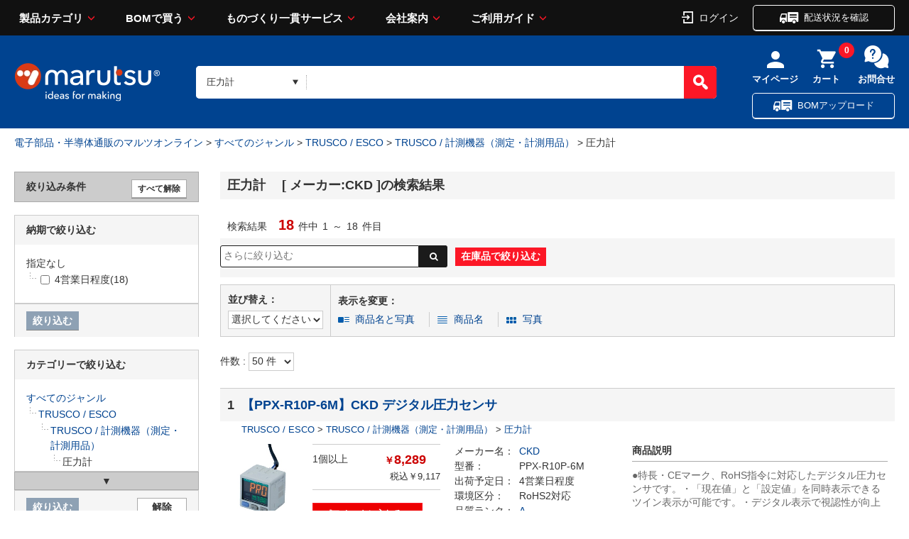

--- FILE ---
content_type: text/html;charset=UTF-8
request_url: https://www.marutsu.co.jp/GoodsListNavi.jsp?path=2200090019&narrow1Cond=CKD
body_size: 34519
content:
<!DOCTYPE html>








<html lang="ja" prefix="og: http://ogp.me/ns#">
<head>
<title>CKD製圧力計/TRUSCO / 計測機器（測定・計測用品）の通販 マルツオンライン 該当件数18件</title>


<meta charset="UTF-8" />
<meta http-equiv="X-UA-Compatible" content="IE=Edge" />
<meta http-equiv="Expires" content="-1" />
<meta name="format-detection" content="telephone=no" />
<meta name="description" content="CKDの製品検索結果一覧です。圧倒の型番数より瞬間検索、全品1個から購入可能、16:00までのご注文を翌日お届け|マルツオンラインTRUSCO / 計測機器（測定・計測用品） 圧力計の取扱い製品一覧です。圧倒の型番数より瞬間検索、全品1個から購入可能、16:00までのご注文を翌日お届け、3,000円以上購入で送料無料">
<meta name="keywords" content="TRUSCO / 計測機器（測定・計測用品）,圧力計,電子部品,半導体,電気部品,通販・販売">
<meta name="viewport" content="width=device-width" />




  
<link rel="canonical" href="https://www.marutsu.co.jp/GoodsListNavi.jsp?path=2200090019&narrow1Cond=CKD">
  


<link rel="shortcut icon" href="/contents/shop/marutsu/favicon.ico" />

<link rel="stylesheet" type="text/css" href="/contents/css/standard/cssreset-min.css">
<link type="text/css" rel="stylesheet" href="/contents/css/standard/Project.common.css" />

<link type="text/css" rel="stylesheet" href="/contents/css/GoodsListNavi.css?var=20260117" />
<link type="text/css" rel="stylesheet" href="/contents/shop/marutsu/css/font-awesome.custom.css" />
<link type="text/css" rel="stylesheet" href="/contents/shop/marutsu/css/slidebars.min.css" />
<link type="text/css" rel="stylesheet" href="/contents/shop/marutsu/css/slidebars.minCustom.css" />
<link type="text/css" rel="stylesheet" href="/contents/css/lib/flexslider.css" />

<link type="text/css" rel="stylesheet" href="/contents/jquery/css/remodal/remodal-default-theme.css" />
<link type="text/css" rel="stylesheet" href="/contents/jquery/css/remodal/remodal.css" />


<script type="text/javascript" src="/contents/js/lib/html5shiv-printshiv.js"></script>
<script type="text/javascript" src="/contents/jquery/js/jquery.min.js"></script>
<script type="text/javascript" src="/contents/jquery/js/jquery.textresizer.js"></script>
<script type="text/javascript" src="/contents/jquery/js/jquery.cookie.js"></script>
<script type="text/javascript" src="/contents/jquery/js/jquery.scrollUp.min.js"></script>
<script type="text/javascript" src="/contents/js/validator.js?var=20260117"></script>
<script type="text/javascript" src="/contents/js/standard.js?var=20260117"></script>
<script type="text/javascript" src="/contents/js/eltex.standard.js?var=20260117"></script>
<script type="text/javascript" src="/contents/js/Project.common.js?var=20260117"></script>
<script type="text/javascript" src="/contents/js/item/GoodsListNavi.js?var=20260117"></script>
<script type="text/javascript" src="/contents/js/GoodsListNavi.js?var=20260117"></script>
<script type="text/javascript" src="/contents/jquery/js/jquery.iframe-auto-height.plugin.js"></script>
<script type="text/javascript" src="/contents/shop/marutsu/js/jquery.matchHeight-min.js"></script>
<script type="text/javascript">
	$(function() {
		$('.matchHeight').matchHeight();
		$('.matchHeight2').matchHeight();
		$('.matchHeight3').matchHeight();
	});
</script>
<script type="text/javascript" src="/contents/jquery/js/remodal.min.js"></script>










<!-- Criteo Loader File -->
<script type="text/javascript" src="//dynamic.criteo.com/js/ld/ld.js?a=110812" async="true"></script>
<!-- END Criteo Loader File -->

<!-- Google Tag Manager -->
<script>(function(w,d,s,l,i){w[l]=w[l]||[];w[l].push({'gtm.start':
new Date().getTime(),event:'gtm.js'});var f=d.getElementsByTagName(s)[0],
j=d.createElement(s),dl=l!='dataLayer'?'&l='+l:'';j.async=true;j.src=
'//www.googletagmanager.com/gtm.js?id='+i+dl;f.parentNode.insertBefore(j,f);
})(window,document,'script','dataLayer','GTM-THJ3C9');</script>
<!-- End Google Tag Manager -->
<meta name="msvalidate.01" content="F4B0E87C52FC5E71FF9F9E87085C7AFE" />




<script type="text/javascript" src="//d.rcmd.jp/marutsu.co.jp/item/recommend.js" charset="UTF-8"></script>





</head>
<body id="toppage" onload="initBody();initGoodsListNavi();">
<div id="sb-site">


















<!-- Google Tag Manager -->
<!--<noscript><iframe src="//www.googletagmanager.com/ns.html?id=GTM-THJ3C9"
height="0" width="0" style="display:none;visibility:hidden"></iframe></noscript>-->
<!-- End Google Tag Manager -->

<script>
	var _scq = _scq || [];
</script>










<input type="hidden" id="ecLoginCheck" name="ecLoginCheck" value="0"/>
<script type="text/javascript" src="/contents/js/favoriteFolderList.js?var=20260117"></script>








<input type="hidden" id="appContextPath" value="/"/>




<!-- <header> -->

	<link rel="stylesheet" href="/contents/shop/marutsu/assets/styles/styles.css?var=20260117">
	<link type="text/css" rel="stylesheet" href="/contents/jquery/css/smoothness/jquery-ui-1.10.2.custom.css" />
	<link type="text/css" rel="stylesheet" href="/contents/css/header.css?var=20260117" />
	<script type="text/javascript" src="/contents/js/header.js?var=20260117"></script>
	<script type="text/javascript" src="/contents/jquery/js/jquery-ui.min.js"></script>
	<div id="sp_link_banner" class="forPC" style="display:none;">
		<a onclick="document.cookie=&quot;viewmode=sp;path=/;&quot;;" href="/GoodsListNavi.jsp?path=2200090019&amp;narrow1Cond=CKD"><img src="/contents/shop/marutsu/img/common/bnr_sp_change.png" width="100%" loading="lazy" alt="スマートフォンサイトを表示"></a>
	</div>

<div class="stickyHeader dummy">
		</div>
		<div class="nonStickyHeader">
	<div class="stickyHeader_inner" data-anim="stickyHeader_inner" style="left: 0px;">
				<div class="gHeader01">
					<div class="gHeader01_inner">
						<!-- <figure class="gHeader01_logo"><a href="/"><img src="/contents/shop/marutsu/assets/images/global/logo.png" alt="marutsu ideas for making"></a></figure> -->
						<figure class="gHeader01_logo">
						<a href="/Shop.jsp" title="marutsu - 電子部品、半導体の調達、通信販売から製造受託のマルツオンライン">
<!--							<img src="/contents/shop/marutsu/assets/images/global/logo.png" alt="marutsu ideas for making">
										
-->

						<img src="/contents/shop/marutsu/assets/images/global/logo.png" alt="marutsu ideas for making" width="129" height="33" >
								</a></figure>

						<nav class="gNav">
							<div class="gNav_inner">
								<ul class="gNav_list">
									<li class="gNav_item">
										<a href="" class="gNav_name">製品カテゴリ</a>
										<div class="gNav_drop" data-anim="gNav_drop">
											<div class="gNav_dropInner">
												<div class="gNav_dropTitle">
 						  							<a href="/GoodsAllCategoryList.jsp">製品カテゴリから探す</a>
												</div>
												<ul id="global_category_list" class="gNav_dropList">
					 								<li id="menu-h-19" class="global_category_list_item-19 categorys_item gNav_dropItem" data-submenu-id="submenu-h-19"><a href="/categories_19/" class="icon_menu19">半導体<span class="gNav_dropQty">（2039615）</span></a>
<div id="submenu-h-19" class="categorys_panel" data-anim="categorys_panel"><div class="categorys_panelTitle">半導体<a href="#" class="closePanelBtn" style="float: right; font-size: 10px; color: white;" onclick="closePanelBtn()">閉じる</a></div><ul class="categorys_panelList">
<li id="middleCategory_190024" class="categorys_panelItem"><a href="/categories_19/#goodsClassName2Surround190024">マイコン</a></li>
<li id="middleCategory_190025" class="categorys_panelItem"><a href="/categories_19/#goodsClassName2Surround190025">マイコン周辺デバイス</a></li>
<li id="middleCategory_190031" class="categorys_panelItem"><a href="/categories_19/#goodsClassName2Surround190031">電源用IC</a></li>
<li id="middleCategory_190029" class="categorys_panelItem"><a href="/categories_19/#goodsClassName2Surround190029">機能IC</a></li>
<li id="middleCategory_190013" class="categorys_panelItem"><a href="/categories_19/#goodsClassName2Surround190013">オペアンプ</a></li>
<li id="middleCategory_190033" class="categorys_panelItem"><a href="/categories_19/#goodsClassName2Surround190033">汎用ロジックIC</a></li>
<li id="middleCategory_190022" class="categorys_panelItem"><a href="/categories_19/#goodsClassName2Surround190022">トランジスタ(接合型)</a></li>
<li id="middleCategory_190019" class="categorys_panelItem"><a href="/categories_19/#goodsClassName2Surround190019">ダイオード</a></li>
<li id="middleCategory_190014" class="categorys_panelItem"><a href="/categories_19/#goodsClassName2Surround190014">サイリスタ</a></li>
<li id="middleCategory_190030" class="categorys_panelItem"><a href="/categories_19/#goodsClassName2Surround190030">光半導体</a></li>
<li id="middleCategory_190032" class="categorys_panelItem"><a href="/categories_19/#goodsClassName2Surround190032">発光ダイオード(LED)</a></li>
<li id="middleCategory_190020" class="categorys_panelItem"><a href="/categories_19/#goodsClassName2Surround190020">AD/DAコンバーター</a></li>
<li id="middleCategory_190028" class="categorys_panelItem"><a href="/categories_19/#goodsClassName2Surround190028">回路保護デバイス</a></li>
<li id="middleCategory_190007" class="categorys_panelItem"><a href="/categories_19/#goodsClassName2Surround190007">MOSFET</a></li>
<li id="middleCategory_190005" class="categorys_panelItem"><a href="/categories_19/#goodsClassName2Surround190005">IGBT</a></li>
<li id="middleCategory_190004" class="categorys_panelItem"><a href="/categories_19/#goodsClassName2Surround190004">FPGA･CPLD</a></li>
<li id="middleCategory_190036" class="categorys_panelItem"><a href="/categories_19/#goodsClassName2Surround190036">製造中止製品他</a></li>
</ul>

<p class="categorys_subLink"><a href="/categories_19/#digiKeyTop" class="digi_Key_alink">DigiKey商品（海外在庫品）はこちらからお探しいただけます</a></p>

</div></li><li id="menu-h-16" class="global_category_list_item-16 categorys_item gNav_dropItem" data-submenu-id="submenu-h-16"><a href="/categories_16/" class="icon_menu16">電子部品<span class="gNav_dropQty">（4388708）</span></a>
<div id="submenu-h-16" class="categorys_panel" data-anim="categorys_panel"><div class="categorys_panelTitle">電子部品<a href="#" class="closePanelBtn" style="float: right; font-size: 10px; color: white;" onclick="closePanelBtn()">閉じる</a></div><ul class="categorys_panelList">
<li id="middleCategory_160015" class="categorys_panelItem"><a href="/categories_16/#goodsClassName2Surround160015">電解コンデンサー</a></li>
<li id="middleCategory_160004" class="categorys_panelItem"><a href="/categories_16/#goodsClassName2Surround160004">セラミックコンデンサー</a></li>
<li id="middleCategory_160034" class="categorys_panelItem"><a href="/categories_16/#goodsClassName2Surround160034">タンタルコンデンサー</a></li>
<li id="middleCategory_160008" class="categorys_panelItem"><a href="/categories_16/#goodsClassName2Surround160008">フィルムコンデンサー</a></li>
<li id="middleCategory_160009" class="categorys_panelItem"><a href="/categories_16/#goodsClassName2Surround160009">マイカコンデンサー</a></li>
<li id="middleCategory_160032" class="categorys_panelItem"><a href="/categories_16/#goodsClassName2Surround160032">高分子コンデンサー</a></li>
<li id="middleCategory_160007" class="categorys_panelItem"><a href="/categories_16/#goodsClassName2Surround160007">トリマ・可変コンデンサー</a></li>
<li id="middleCategory_160003" class="categorys_panelItem"><a href="/categories_16/#goodsClassName2Surround160003">スルーホール型抵抗</a></li>
<li id="middleCategory_160006" class="categorys_panelItem"><a href="/categories_16/#goodsClassName2Surround160006">チップ抵抗</a></li>
<li id="middleCategory_160014" class="categorys_panelItem"><a href="/categories_16/#goodsClassName2Surround160014">抵抗アレイ(集合抵抗)</a></li>
<li id="middleCategory_160016" class="categorys_panelItem"><a href="/categories_16/#goodsClassName2Surround160016">特殊抵抗</a></li>
<li id="middleCategory_160017" class="categorys_panelItem"><a href="/categories_16/#goodsClassName2Surround160017">半固定抵抗器(トリマポテンショ)</a></li>
<li id="middleCategory_160011" class="categorys_panelItem"><a href="/categories_16/#goodsClassName2Surround160011">可変抵抗器(ボリューム)</a></li>
<li id="middleCategory_160033" class="categorys_panelItem"><a href="/categories_16/#goodsClassName2Surround160033">シャーシマウント抵抗器</a></li>
<li id="middleCategory_160001" class="categorys_panelItem"><a href="/categories_16/#goodsClassName2Surround160001">コイル</a></li>
<li id="middleCategory_160044" class="categorys_panelItem"><a href="/categories_16/#goodsClassName2Surround160044">電源トランス</a></li>
</ul>

<p class="categorys_subLink"><a href="/categories_16/#digiKeyTop" class="digi_Key_alink">DigiKey商品（海外在庫品）はこちらからお探しいただけます</a></p>

</div></li><li id="menu-h-15" class="global_category_list_item-15 categorys_item gNav_dropItem" data-submenu-id="submenu-h-15"><a href="/categories_15/" class="icon_menu15">電気部品<span class="gNav_dropQty">（1150230）</span></a>
<div id="submenu-h-15" class="categorys_panel" data-anim="categorys_panel"><div class="categorys_panelTitle">電気部品<a href="#" class="closePanelBtn" style="float: right; font-size: 10px; color: white;" onclick="closePanelBtn()">閉じる</a></div><ul class="categorys_panelList">
<li id="middleCategory_150001" class="categorys_panelItem"><a href="/categories_15/#goodsClassName2Surround150001">ACアダプター</a></li>
<li id="middleCategory_150013" class="categorys_panelItem"><a href="/categories_15/#goodsClassName2Surround150013">電源</a></li>
<li id="middleCategory_150055" class="categorys_panelItem"><a href="/categories_15/#goodsClassName2Surround150055">パネルメーター（電圧、電流、カウンタ他）</a></li>
<li id="middleCategory_150011" class="categorys_panelItem"><a href="/categories_15/#goodsClassName2Surround150011">FA用コントロール機器</a></li>
<li id="middleCategory_150012" class="categorys_panelItem"><a href="/categories_15/#goodsClassName2Surround150012">スイッチ</a></li>
<li id="middleCategory_150015" class="categorys_panelItem"><a href="/categories_15/#goodsClassName2Surround150015">センサー</a></li>
<li id="middleCategory_150017" class="categorys_panelItem"><a href="/categories_15/#goodsClassName2Surround150017">ソレノイド</a></li>
<li id="middleCategory_150051" class="categorys_panelItem"><a href="/categories_15/#goodsClassName2Surround150051">ノイズフィルター・フェライトコア</a></li>
<li id="middleCategory_150018" class="categorys_panelItem"><a href="/categories_15/#goodsClassName2Surround150018">ノイズ対策部品</a></li>
<li id="middleCategory_150019" class="categorys_panelItem"><a href="/categories_15/#goodsClassName2Surround150019">ヒューズ・回路保護</a></li>
<li id="middleCategory_150021" class="categorys_panelItem"><a href="/categories_15/#goodsClassName2Surround150021">モーター</a></li>
<li id="middleCategory_150049" class="categorys_panelItem"><a href="/categories_15/#goodsClassName2Surround150049">ユニバーサル基板</a></li>
<li id="middleCategory_150054" class="categorys_panelItem"><a href="/categories_15/#goodsClassName2Surround150054">ラグ板</a></li>
<li id="middleCategory_150023" class="categorys_panelItem"><a href="/categories_15/#goodsClassName2Surround150023">リレー</a></li>
<li id="middleCategory_150024" class="categorys_panelItem"><a href="/categories_15/#goodsClassName2Surround150024">ラジオ用部品</a></li>
<li id="middleCategory_150025" class="categorys_panelItem"><a href="/categories_15/#goodsClassName2Surround150025">ブザー・スピーカー・マイク</a></li>
<li id="middleCategory_150043" class="categorys_panelItem"><a href="/categories_15/#goodsClassName2Surround150043">基板実装用(オンボード)電源</a></li>
<li id="middleCategory_150026" class="categorys_panelItem"><a href="/categories_15/#goodsClassName2Surround150026">基板用アクセサリー</a></li>
<li id="middleCategory_150050" class="categorys_panelItem"><a href="/categories_15/#goodsClassName2Surround150050">ランプ・電球・ソケット</a></li>
<li id="middleCategory_150047" class="categorys_panelItem"><a href="/categories_15/#goodsClassName2Surround150047">乾電池、充電池</a></li>
<li id="middleCategory_150039" class="categorys_panelItem"><a href="/categories_15/#goodsClassName2Surround150039">電池ケース（電池ホルダー）</a></li>
<li id="middleCategory_150038" class="categorys_panelItem"><a href="/categories_15/#goodsClassName2Surround150038">電池サイズ変換アダプタ、ダミー電池</a></li>
<li id="middleCategory_150032" class="categorys_panelItem"><a href="/categories_15/#goodsClassName2Surround150032">充電器</a></li>
<li id="middleCategory_150040" class="categorys_panelItem"><a href="/categories_15/#goodsClassName2Surround150040">表示器</a></li>
<li id="middleCategory_150002" class="categorys_panelItem"><a href="/categories_15/#goodsClassName2Surround150002">カーアクセサリー</a></li>
<li id="middleCategory_150057" class="categorys_panelItem"><a href="/categories_15/#goodsClassName2Surround150057">カースイッチ</a></li>
<li id="middleCategory_150003" class="categorys_panelItem"><a href="/categories_15/#goodsClassName2Surround150003">カーヒューズ</a></li>
<li id="middleCategory_150004" class="categorys_panelItem"><a href="/categories_15/#goodsClassName2Surround150004">カーメンテナンス</a></li>
<li id="middleCategory_150005" class="categorys_panelItem"><a href="/categories_15/#goodsClassName2Surround150005">カー用LED関連部品</a></li>
<li id="middleCategory_150007" class="categorys_panelItem"><a href="/categories_15/#goodsClassName2Surround150007">カー用接続端子</a></li>
<li id="middleCategory_150008" class="categorys_panelItem"><a href="/categories_15/#goodsClassName2Surround150008">カー用電源接続端子</a></li>
</ul>

<p class="categorys_subLink"><a href="/categories_15/#digiKeyTop" class="digi_Key_alink">DigiKey商品（海外在庫品）はこちらからお探しいただけます</a></p>

</div></li><li id="menu-h-21" class="global_category_list_item-21 categorys_item gNav_dropItem" data-submenu-id="submenu-h-21"><a href="/categories_21/" class="icon_menu21">コネクター<span class="gNav_dropQty">（3460415）</span></a>
<div id="submenu-h-21" class="categorys_panel" data-anim="categorys_panel"><div class="categorys_panelTitle">コネクター<a href="#" class="closePanelBtn" style="float: right; font-size: 10px; color: white;" onclick="closePanelBtn()">閉じる</a></div><ul class="categorys_panelList">
<li id="middleCategory_210009" class="categorys_panelItem"><a href="/categories_21/#goodsClassName2Surround210009">DCプラグ・ジャック</a></li>
<li id="middleCategory_210025" class="categorys_panelItem"><a href="/categories_21/#goodsClassName2Surround210025">バナナプラグ・ジャック</a></li>
<li id="middleCategory_210028" class="categorys_panelItem"><a href="/categories_21/#goodsClassName2Surround210028">モジュラープラグ・ジャック</a></li>
<li id="middleCategory_210057" class="categorys_panelItem"><a href="/categories_21/#goodsClassName2Surround210057">クリップ</a></li>
<li id="middleCategory_210035" class="categorys_panelItem"><a href="/categories_21/#goodsClassName2Surround210035">矢型プラグ</a></li>
<li id="middleCategory_210040" class="categorys_panelItem"><a href="/categories_21/#goodsClassName2Surround210040">プラグ・ジャック</a></li>
<li id="middleCategory_210030" class="categorys_panelItem"><a href="/categories_21/#goodsClassName2Surround210030">丸型コネクター</a></li>
<li id="middleCategory_210031" class="categorys_panelItem"><a href="/categories_21/#goodsClassName2Surround210031">同軸コネクター</a></li>
<li id="middleCategory_210029" class="categorys_panelItem"><a href="/categories_21/#goodsClassName2Surround210029">角形コネクター(多芯ケーブル用)</a></li>
<li id="middleCategory_210032" class="categorys_panelItem"><a href="/categories_21/#goodsClassName2Surround210032">角形コネクター(基板用)</a></li>
<li id="middleCategory_210047" class="categorys_panelItem"><a href="/categories_21/#goodsClassName2Surround210047">フラットケーブルコネクター(MIL規格コネクター)</a></li>
<li id="middleCategory_210052" class="categorys_panelItem"><a href="/categories_21/#goodsClassName2Surround210052">七星科学研究所製コネクター</a></li>
<li id="middleCategory_210050" class="categorys_panelItem"><a href="/categories_21/#goodsClassName2Surround210050">圧着端子</a></li>
<li id="middleCategory_210011" class="categorys_panelItem"><a href="/categories_21/#goodsClassName2Surround210011">D-SUB／D型</a></li>
<li id="middleCategory_210008" class="categorys_panelItem"><a href="/categories_21/#goodsClassName2Surround210008">ACインレット・アウトレット</a></li>
<li id="middleCategory_210041" class="categorys_panelItem"><a href="/categories_21/#goodsClassName2Surround210041">USB・IEEE1394コネクター</a></li>
<li id="middleCategory_210001" class="categorys_panelItem"><a href="/categories_21/#goodsClassName2Surround210001">ICソケット</a></li>
<li id="middleCategory_210018" class="categorys_panelItem"><a href="/categories_21/#goodsClassName2Surround210018">アンフェノール(旧型のプリンター出力等)</a></li>
<li id="middleCategory_210049" class="categorys_panelItem"><a href="/categories_21/#goodsClassName2Surround210049">端子台</a></li>
<li id="middleCategory_210003" class="categorys_panelItem"><a href="/categories_21/#goodsClassName2Surround210003">ターミナル</a></li>
<li id="middleCategory_210026" class="categorys_panelItem"><a href="/categories_21/#goodsClassName2Surround210026">ピンチップ・チップジャック・テスト端子</a></li>
<li id="middleCategory_210002" class="categorys_panelItem"><a href="/categories_21/#goodsClassName2Surround210002">ピンヘッダー・ソケット(基板同士の接続)</a></li>
<li id="middleCategory_210046" class="categorys_panelItem"><a href="/categories_21/#goodsClassName2Surround210046">プラスチック角形タイプ(機器内、基板間用)</a></li>
<li id="middleCategory_210058" class="categorys_panelItem"><a href="/categories_21/#goodsClassName2Surround210058">メモリカードコネクタ</a></li>
</ul>

<p class="categorys_subLink"><a href="/categories_21/#digiKeyTop" class="digi_Key_alink">DigiKey商品（海外在庫品）はこちらからお探しいただけます</a></p>

</div></li><li id="menu-h-04" class="global_category_list_item-04 categorys_item gNav_dropItem" data-submenu-id="submenu-h-04"><a href="/categories_04/" class="icon_menu04">ケース<span class="gNav_dropQty">（115355）</span></a>
<div id="submenu-h-04" class="categorys_panel" data-anim="categorys_panel"><div class="categorys_panelTitle">ケース<a href="#" class="closePanelBtn" style="float: right; font-size: 10px; color: white;" onclick="closePanelBtn()">閉じる</a></div><ul class="categorys_panelList">
<li id="middleCategory_040013" class="categorys_panelItem"><a href="/categories_04/#goodsClassName2Surround040013">プラスチックケース</a></li>
<li id="middleCategory_040001" class="categorys_panelItem"><a href="/categories_04/#goodsClassName2Surround040001">アルミサッシケース</a></li>
<li id="middleCategory_040020" class="categorys_panelItem"><a href="/categories_04/#goodsClassName2Surround040020">メタルケース</a></li>
<li id="middleCategory_040018" class="categorys_panelItem"><a href="/categories_04/#goodsClassName2Surround040018">アルミフレーム/ヒートシンクケース</a></li>
<li id="middleCategory_040016" class="categorys_panelItem"><a href="/categories_04/#goodsClassName2Surround040016">防水・防塵アルミ/ステンレスボックス</a></li>
<li id="middleCategory_040015" class="categorys_panelItem"><a href="/categories_04/#goodsClassName2Surround040015">防水・防塵樹脂ボックス</a></li>
<li id="middleCategory_040027" class="categorys_panelItem"><a href="/categories_04/#goodsClassName2Surround040027">ラズパイ・アルディーノ</a></li>
<li id="middleCategory_040014" class="categorys_panelItem"><a href="/categories_04/#goodsClassName2Surround040014">キャリングケース</a></li>
<li id="middleCategory_040025" class="categorys_panelItem"><a href="/categories_04/#goodsClassName2Surround040025">アクセサリー/シールド/熱対策部品</a></li>
<li id="middleCategory_040022" class="categorys_panelItem"><a href="/categories_04/#goodsClassName2Surround040022">ラックケース/サブラック</a></li>
<li id="middleCategory_040026" class="categorys_panelItem"><a href="/categories_04/#goodsClassName2Surround040026">機構材</a></li>
<li id="middleCategory_040007" class="categorys_panelItem"><a href="/categories_04/#goodsClassName2Surround040007">小型ラック・ラックケース・棚板・ラックパネル</a></li>
<li id="middleCategory_040023" class="categorys_panelItem"><a href="/categories_04/#goodsClassName2Surround040023">棚板/ラックパネル</a></li>
<li id="middleCategory_040017" class="categorys_panelItem"><a href="/categories_04/#goodsClassName2Surround040017">端子ボックス/防水コネクタ/ケーブルグランド</a></li>
<li id="middleCategory_040024" class="categorys_panelItem"><a href="/categories_04/#goodsClassName2Surround040024">電池ボックス/ホルダー</a></li>
<li id="middleCategory_040030" class="categorys_panelItem"><a href="/categories_04/#goodsClassName2Surround040030">フリーサイズケース</a></li>
</ul>

<p class="categorys_subLink"><a href="/categories_04/#digiKeyTop" class="digi_Key_alink">DigiKey商品（海外在庫品）はこちらからお探しいただけます</a></p>

</div></li><li id="menu-h-13" class="global_category_list_item-13 categorys_item gNav_dropItem" data-submenu-id="submenu-h-13"><a href="/categories_13/" class="icon_menu13">構造部材・シャーシー<span class="gNav_dropQty">（222650）</span></a>
<div id="submenu-h-13" class="categorys_panel" data-anim="categorys_panel"><div class="categorys_panelTitle">構造部材・シャーシー<a href="#" class="closePanelBtn" style="float: right; font-size: 10px; color: white;" onclick="closePanelBtn()">閉じる</a></div><ul class="categorys_panelList">
<li id="middleCategory_130001" class="categorys_panelItem"><a href="/categories_13/#goodsClassName2Surround130001">DINレール</a></li>
<li id="middleCategory_130024" class="categorys_panelItem"><a href="/categories_13/#goodsClassName2Surround130024">ゴム足・プラスチック足</a></li>
<li id="middleCategory_130025" class="categorys_panelItem"><a href="/categories_13/#goodsClassName2Surround130025">つまみ・キャップ</a></li>
<li id="middleCategory_130028" class="categorys_panelItem"><a href="/categories_13/#goodsClassName2Surround130028">ネジ類</a></li>
<li id="middleCategory_130008" class="categorys_panelItem"><a href="/categories_13/#goodsClassName2Surround130008">ブッシュ、ホールプラグ</a></li>
<li id="middleCategory_130021" class="categorys_panelItem"><a href="/categories_13/#goodsClassName2Surround130021">リベット</a></li>
<li id="middleCategory_130010" class="categorys_panelItem"><a href="/categories_13/#goodsClassName2Surround130010">基板スペーサー、取り付け金具</a></li>
<li id="middleCategory_130011" class="categorys_panelItem"><a href="/categories_13/#goodsClassName2Surround130011">金属・プラスチック素材</a></li>
<li id="middleCategory_130012" class="categorys_panelItem"><a href="/categories_13/#goodsClassName2Surround130012">取手</a></li>
<li id="middleCategory_130015" class="categorys_panelItem"><a href="/categories_13/#goodsClassName2Surround130015">電磁シールド</a></li>
<li id="middleCategory_130016" class="categorys_panelItem"><a href="/categories_13/#goodsClassName2Surround130016">熱対策品</a></li>
<li id="middleCategory_130032" class="categorys_panelItem"><a href="/categories_13/#goodsClassName2Surround130032">防音対策品</a></li>
<li id="middleCategory_130033" class="categorys_panelItem"><a href="/categories_13/#goodsClassName2Surround130033">空調設備</a></li>
<li id="middleCategory_130034" class="categorys_panelItem"><a href="/categories_13/#goodsClassName2Surround130034">電設資材</a></li>
</ul>

<p class="categorys_subLink"><a href="/categories_13/#digiKeyTop" class="digi_Key_alink">DigiKey商品（海外在庫品）はこちらからお探しいただけます</a></p>

</div></li><li id="menu-h-17" class="global_category_list_item-17 categorys_item gNav_dropItem" data-submenu-id="submenu-h-17"><a href="/categories_17/" class="icon_menu17">電線・配線部材<span class="gNav_dropQty">（658894）</span></a>
<div id="submenu-h-17" class="categorys_panel" data-anim="categorys_panel"><div class="categorys_panelTitle">電線・配線部材<a href="#" class="closePanelBtn" style="float: right; font-size: 10px; color: white;" onclick="closePanelBtn()">閉じる</a></div><ul class="categorys_panelList">
<li id="middleCategory_170014" class="categorys_panelItem"><a href="/categories_17/#goodsClassName2Surround170014">単線(単芯)</a></li>
<li id="middleCategory_170015" class="categorys_panelItem"><a href="/categories_17/#goodsClassName2Surround170015">単線(撚線)</a></li>
<li id="middleCategory_170020" class="categorys_panelItem"><a href="/categories_17/#goodsClassName2Surround170020">平行線</a></li>
<li id="middleCategory_170013" class="categorys_panelItem"><a href="/categories_17/#goodsClassName2Surround170013">多芯ケーブル</a></li>
<li id="middleCategory_170005" class="categorys_panelItem"><a href="/categories_17/#goodsClassName2Surround170005">すずメッキ線</a></li>
<li id="middleCategory_170004" class="categorys_panelItem"><a href="/categories_17/#goodsClassName2Surround170004">シールドケーブル</a></li>
<li id="middleCategory_170001" class="categorys_panelItem"><a href="/categories_17/#goodsClassName2Surround170001">アースケーブル、アース棒</a></li>
<li id="middleCategory_170009" class="categorys_panelItem"><a href="/categories_17/#goodsClassName2Surround170009">ポリウレタン銅線(UEW線)</a></li>
<li id="middleCategory_170010" class="categorys_panelItem"><a href="/categories_17/#goodsClassName2Surround170010">モジュラーケーブル</a></li>
<li id="middleCategory_170016" class="categorys_panelItem"><a href="/categories_17/#goodsClassName2Surround170016">同軸ケーブル</a></li>
<li id="middleCategory_170030" class="categorys_panelItem"><a href="/categories_17/#goodsClassName2Surround170030">光ファイバー関連</a></li>
<li id="middleCategory_170024" class="categorys_panelItem"><a href="/categories_17/#goodsClassName2Surround170024">プラグ付コード</a></li>
<li id="middleCategory_170003" class="categorys_panelItem"><a href="/categories_17/#goodsClassName2Surround170003">ケーブルアセンブリ</a></li>
<li id="middleCategory_170008" class="categorys_panelItem"><a href="/categories_17/#goodsClassName2Surround170008">テープ</a></li>
<li id="middleCategory_170007" class="categorys_panelItem"><a href="/categories_17/#goodsClassName2Surround170007">チューブ</a></li>
<li id="middleCategory_170031" class="categorys_panelItem"><a href="/categories_17/#goodsClassName2Surround170031">ラベル</a></li>
<li id="middleCategory_170002" class="categorys_panelItem"><a href="/categories_17/#goodsClassName2Surround170002">クランプ</a></li>
<li id="middleCategory_170011" class="categorys_panelItem"><a href="/categories_17/#goodsClassName2Surround170011">結束パーツ</a></li>
<li id="middleCategory_170018" class="categorys_panelItem"><a href="/categories_17/#goodsClassName2Surround170018">配線器具</a></li>
<li id="middleCategory_170012" class="categorys_panelItem"><a href="/categories_17/#goodsClassName2Surround170012">実技試験練習用線セット</a></li>
<li id="middleCategory_170033" class="categorys_panelItem"><a href="/categories_17/#goodsClassName2Surround170033">制御盤器具</a></li>
<li id="middleCategory_170034" class="categorys_panelItem"><a href="/categories_17/#goodsClassName2Surround170034">絶縁材</a></li>
</ul>

<p class="categorys_subLink"><a href="/categories_17/#digiKeyTop" class="digi_Key_alink">DigiKey商品（海外在庫品）はこちらからお探しいただけます</a></p>

</div></li><li id="menu-h-11" class="global_category_list_item-11 categorys_item gNav_dropItem" data-submenu-id="submenu-h-11"><a href="/categories_11/" class="icon_menu11">開発ツール<span class="gNav_dropQty">（66635）</span></a>
<div id="submenu-h-11" class="categorys_panel" data-anim="categorys_panel"><div class="categorys_panelTitle">開発ツール<a href="#" class="closePanelBtn" style="float: right; font-size: 10px; color: white;" onclick="closePanelBtn()">閉じる</a></div><ul class="categorys_panelList">
<li id="middleCategory_110002" class="categorys_panelItem"><a href="/categories_11/#goodsClassName2Surround110002">CPUボード</a></li>
<li id="middleCategory_110008" class="categorys_panelItem"><a href="/categories_11/#goodsClassName2Surround110008">マイコン</a></li>
<li id="middleCategory_110001" class="categorys_panelItem"><a href="/categories_11/#goodsClassName2Surround110001">CPLD・FPGA</a></li>
<li id="middleCategory_110020" class="categorys_panelItem"><a href="/categories_11/#goodsClassName2Surround110020">ブレッドボード</a></li>
<li id="middleCategory_110006" class="categorys_panelItem"><a href="/categories_11/#goodsClassName2Surround110006">ソフトウェア</a></li>
<li id="middleCategory_110010" class="categorys_panelItem"><a href="/categories_11/#goodsClassName2Surround110010">雑誌・書籍</a></li>
<li id="middleCategory_110005" class="categorys_panelItem"><a href="/categories_11/#goodsClassName2Surround110005">その他のキット</a></li>
</ul>

<p class="categorys_subLink"><a href="/categories_11/#digiKeyTop" class="digi_Key_alink">DigiKey商品（海外在庫品）はこちらからお探しいただけます</a></p>

</div></li><li id="menu-h-05" class="global_category_list_item-05 categorys_item gNav_dropItem" data-submenu-id="submenu-h-05"><a href="/categories_05/" class="icon_menu05">キット<span class="gNav_dropQty">（4416）</span></a>
<div id="submenu-h-05" class="categorys_panel" data-anim="categorys_panel"><div class="categorys_panelTitle">キット<a href="#" class="closePanelBtn" style="float: right; font-size: 10px; color: white;" onclick="closePanelBtn()">閉じる</a></div><ul class="categorys_panelList">
<li id="middleCategory_050003" class="categorys_panelItem"><a href="/categories_05/#goodsClassName2Surround050003">教育・実験キット</a></li>
<li id="middleCategory_050002" class="categorys_panelItem"><a href="/categories_05/#goodsClassName2Surround050002">ロボットキット</a></li>
<li id="middleCategory_050001" class="categorys_panelItem"><a href="/categories_05/#goodsClassName2Surround050001">ソーラーキット</a></li>
<li id="middleCategory_050004" class="categorys_panelItem"><a href="/categories_05/#goodsClassName2Surround050004">磁石</a></li>
</ul>

<p class="categorys_subLink"><a href="/categories_05/#digiKeyTop" class="digi_Key_alink">DigiKey商品（海外在庫品）はこちらからお探しいただけます</a></p>

</div></li><li id="menu-h-12" class="global_category_list_item-12 categorys_item gNav_dropItem" data-submenu-id="submenu-h-12"><a href="/categories_12/" class="icon_menu12">工具・計測器<span class="gNav_dropQty">（281633）</span></a>
<div id="submenu-h-12" class="categorys_panel" data-anim="categorys_panel"><div class="categorys_panelTitle">工具・計測器<a href="#" class="closePanelBtn" style="float: right; font-size: 10px; color: white;" onclick="closePanelBtn()">閉じる</a></div><ul class="categorys_panelList">
<li id="middleCategory_120113" class="categorys_panelItem"><a href="/categories_12/#goodsClassName2Surround120113">はんだ作業</a></li>
<li id="middleCategory_120125" class="categorys_panelItem"><a href="/categories_12/#goodsClassName2Surround120125">エアゾール・化学用品</a></li>
<li id="middleCategory_120122" class="categorys_panelItem"><a href="/categories_12/#goodsClassName2Surround120122">ケーブル圧着</a></li>
<li id="middleCategory_120121" class="categorys_panelItem"><a href="/categories_12/#goodsClassName2Surround120121">ケーブル加工</a></li>
<li id="middleCategory_120111" class="categorys_panelItem"><a href="/categories_12/#goodsClassName2Surround120111">ソケット</a></li>
<li id="middleCategory_120109" class="categorys_panelItem"><a href="/categories_12/#goodsClassName2Surround120109">ドライバー</a></li>
<li id="middleCategory_120099" class="categorys_panelItem"><a href="/categories_12/#goodsClassName2Surround120099">学習実験用計測器</a></li>
<li id="middleCategory_120110" class="categorys_panelItem"><a href="/categories_12/#goodsClassName2Surround120110">ビット</a></li>
<li id="middleCategory_120114" class="categorys_panelItem"><a href="/categories_12/#goodsClassName2Surround120114">ピンセット</a></li>
<li id="middleCategory_120116" class="categorys_panelItem"><a href="/categories_12/#goodsClassName2Surround120116">プライヤー</a></li>
<li id="middleCategory_120117" class="categorys_panelItem"><a href="/categories_12/#goodsClassName2Surround120117">ペンチ・ニッパー</a></li>
<li id="middleCategory_120118" class="categorys_panelItem"><a href="/categories_12/#goodsClassName2Surround120118">ホットボンド</a></li>
<li id="middleCategory_120119" class="categorys_panelItem"><a href="/categories_12/#goodsClassName2Surround120119">レンチ・スパナ</a></li>
<li id="middleCategory_120093" class="categorys_panelItem"><a href="/categories_12/#goodsClassName2Surround120093">温度計</a></li>
<li id="middleCategory_120124" class="categorys_panelItem"><a href="/categories_12/#goodsClassName2Surround120124">基板製作用品</a></li>
<li id="middleCategory_120123" class="categorys_panelItem"><a href="/categories_12/#goodsClassName2Surround120123">機械メンテナンス</a></li>
<li id="middleCategory_120101" class="categorys_panelItem"><a href="/categories_12/#goodsClassName2Surround120101">テストリード・計測器オプション</a></li>
<li id="middleCategory_120103" class="categorys_panelItem"><a href="/categories_12/#goodsClassName2Surround120103">工具セット</a></li>
<li id="middleCategory_120104" class="categorys_panelItem"><a href="/categories_12/#goodsClassName2Surround120104">工具箱</a></li>
<li id="middleCategory_120126" class="categorys_panelItem"><a href="/categories_12/#goodsClassName2Surround120126">治具・工具</a></li>
<li id="middleCategory_120095" class="categorys_panelItem"><a href="/categories_12/#goodsClassName2Surround120095">信号発生器</a></li>
<li id="middleCategory_120105" class="categorys_panelItem"><a href="/categories_12/#goodsClassName2Surround120105">静電気対策</a></li>
<li id="middleCategory_120106" class="categorys_panelItem"><a href="/categories_12/#goodsClassName2Surround120106">切削・加工</a></li>
<li id="middleCategory_120127" class="categorys_panelItem"><a href="/categories_12/#goodsClassName2Surround120127">接着剤</a></li>
<li id="middleCategory_120107" class="categorys_panelItem"><a href="/categories_12/#goodsClassName2Surround120107">測定検査工具</a></li>
<li id="middleCategory_120108" class="categorys_panelItem"><a href="/categories_12/#goodsClassName2Surround120108">調整ドライバー</a></li>
<li id="middleCategory_120120" class="categorys_panelItem"><a href="/categories_12/#goodsClassName2Surround120120">電動・空圧工具</a></li>
<li id="middleCategory_120112" class="categorys_panelItem"><a href="/categories_12/#goodsClassName2Surround120112">熱加工・熱包装</a></li>
<li id="middleCategory_120115" class="categorys_panelItem"><a href="/categories_12/#goodsClassName2Surround120115">部品整理用具</a></li>
<li id="middleCategory_120100" class="categorys_panelItem"><a href="/categories_12/#goodsClassName2Surround120100">その他の計測器</a></li>
<li id="middleCategory_120128" class="categorys_panelItem"><a href="/categories_12/#goodsClassName2Surround120128">自転車メンテナンス</a></li>
<li id="middleCategory_120090" class="categorys_panelItem"><a href="/categories_12/#goodsClassName2Surround120090">その他の工具</a></li>
</ul>

<p class="categorys_subLink"><a href="/categories_12/#digiKeyTop" class="digi_Key_alink">DigiKey商品（海外在庫品）はこちらからお探しいただけます</a></p>

</div></li><li id="menu-h-22" class="global_category_list_item-22 categorys_item gNav_dropItem" data-submenu-id="submenu-h-22"><a href="/categories_22/" class="icon_menu22">TRUSCO / ESCO<span class="gNav_dropQty">（434341）</span></a>
<div id="submenu-h-22" class="categorys_panel" data-anim="categorys_panel"><div class="categorys_panelTitle">TRUSCO / ESCO<a href="#" class="closePanelBtn" style="float: right; font-size: 10px; color: white;" onclick="closePanelBtn()">閉じる</a></div><ul class="categorys_panelList">
<li id="middleCategory_220001" class="categorys_panelItem"><a href="/categories_22/#goodsClassName2Surround220001">TRUSCO / 穴あけ工具（切削工具）</a></li>
<li id="middleCategory_220002" class="categorys_panelItem"><a href="/categories_22/#goodsClassName2Surround220002">TRUSCO / ねじ切り工具（切削工具）</a></li>
<li id="middleCategory_220003" class="categorys_panelItem"><a href="/categories_22/#goodsClassName2Surround220003">TRUSCO / 面取り工具（切削工具）</a></li>
<li id="middleCategory_220004" class="categorys_panelItem"><a href="/categories_22/#goodsClassName2Surround220004">TRUSCO / 旋削・フライス加工工具（切削工具）</a></li>
<li id="middleCategory_220005" class="categorys_panelItem"><a href="/categories_22/#goodsClassName2Surround220005">TRUSCO / ツーリング・治工具（工作機工具）</a></li>
<li id="middleCategory_220006" class="categorys_panelItem"><a href="/categories_22/#goodsClassName2Surround220006">TRUSCO / マグネット用品（工作機工具）</a></li>
<li id="middleCategory_220007" class="categorys_panelItem"><a href="/categories_22/#goodsClassName2Surround220007">TRUSCO / 測定工具（測定・計測用品）</a></li>
<li id="middleCategory_220008" class="categorys_panelItem"><a href="/categories_22/#goodsClassName2Surround220008">TRUSCO / 光学・精密測定機器（測定・計測用品）</a></li>
<li id="middleCategory_220009" class="categorys_panelItem"><a href="/categories_22/#goodsClassName2Surround220009">TRUSCO / 計測機器（測定・計測用品）</a></li>
<li id="middleCategory_220010" class="categorys_panelItem"><a href="/categories_22/#goodsClassName2Surround220010">TRUSCO / 測量用品（測定・計測用品）</a></li>
<li id="middleCategory_220011" class="categorys_panelItem"><a href="/categories_22/#goodsClassName2Surround220011">TRUSCO / 軸受・駆動機器・伝導部品（メカトロ部品）</a></li>
<li id="middleCategory_220012" class="categorys_panelItem"><a href="/categories_22/#goodsClassName2Surround220012">TRUSCO / 機械部品（メカトロ部品）</a></li>
<li id="middleCategory_220013" class="categorys_panelItem"><a href="/categories_22/#goodsClassName2Surround220013">TRUSCO / ねじ・ボルト・ナット（金物・建築資材）</a></li>
<li id="middleCategory_220014" class="categorys_panelItem"><a href="/categories_22/#goodsClassName2Surround220014">TRUSCO / ファスニングツール（金物・建築資材）</a></li>
<li id="middleCategory_220015" class="categorys_panelItem"><a href="/categories_22/#goodsClassName2Surround220015">TRUSCO / キャスター（金物・建築資材）</a></li>
<li id="middleCategory_220016" class="categorys_panelItem"><a href="/categories_22/#goodsClassName2Surround220016">TRUSCO / 建築金物（金物・建築資材）</a></li>
<li id="middleCategory_220017" class="categorys_panelItem"><a href="/categories_22/#goodsClassName2Surround220017">TRUSCO / コンプレッサー（空圧用品）</a></li>
<li id="middleCategory_220018" class="categorys_panelItem"><a href="/categories_22/#goodsClassName2Surround220018">TRUSCO / 空圧・油圧機器（空圧用品）</a></li>
<li id="middleCategory_220019" class="categorys_panelItem"><a href="/categories_22/#goodsClassName2Surround220019">TRUSCO / 流体継手・チューブ（空圧用品）</a></li>
<li id="middleCategory_220020" class="categorys_panelItem"><a href="/categories_22/#goodsClassName2Surround220020">TRUSCO / 工業用フィルター（空圧用品）</a></li>
<li id="middleCategory_220021" class="categorys_panelItem"><a href="/categories_22/#goodsClassName2Surround220021">TRUSCO / はんだ用品（電子機器）</a></li>
<li id="middleCategory_220022" class="categorys_panelItem"><a href="/categories_22/#goodsClassName2Surround220022">TRUSCO / 静電気対策用品（電子機器）</a></li>
<li id="middleCategory_220023" class="categorys_panelItem"><a href="/categories_22/#goodsClassName2Surround220023">TRUSCO / 電気・電子部品（電子機器）</a></li>
<li id="middleCategory_220024" class="categorys_panelItem"><a href="/categories_22/#goodsClassName2Surround220024">TRUSCO / 電設配線部品（電子機器）</a></li>
<li id="middleCategory_220025" class="categorys_panelItem"><a href="/categories_22/#goodsClassName2Surround220025">TRUSCO / 接着剤・補修剤（化学製品）</a></li>
<li id="middleCategory_220026" class="categorys_panelItem"><a href="/categories_22/#goodsClassName2Surround220026">TRUSCO / 化学製品（化学製品）</a></li>
<li id="middleCategory_220027" class="categorys_panelItem"><a href="/categories_22/#goodsClassName2Surround220027">TRUSCO / 工具セット（手作業工具）</a></li>
<li id="middleCategory_220028" class="categorys_panelItem"><a href="/categories_22/#goodsClassName2Surround220028">TRUSCO / ソケットレンチ（手作業工具）</a></li>
<li id="middleCategory_220029" class="categorys_panelItem"><a href="/categories_22/#goodsClassName2Surround220029">TRUSCO / レンチ・スパナ・プーラー（手作業工具）</a></li>
<li id="middleCategory_220030" class="categorys_panelItem"><a href="/categories_22/#goodsClassName2Surround220030">TRUSCO / ドライバー・六角棒レンチ（手作業工具）</a></li>
<li id="middleCategory_220031" class="categorys_panelItem"><a href="/categories_22/#goodsClassName2Surround220031">TRUSCO / プライヤー・ペンチ・ニッパ（手作業工具）</a></li>
<li id="middleCategory_220032" class="categorys_panelItem"><a href="/categories_22/#goodsClassName2Surround220032">TRUSCO / ハサミ・カッター・鋸（手作業工具）</a></li>
<li id="middleCategory_220033" class="categorys_panelItem"><a href="/categories_22/#goodsClassName2Surround220033">TRUSCO / 電設工具（手作業工具）</a></li>
<li id="middleCategory_220034" class="categorys_panelItem"><a href="/categories_22/#goodsClassName2Surround220034">TRUSCO / 水道・空調配管用工具（手作業工具）</a></li>
<li id="middleCategory_220035" class="categorys_panelItem"><a href="/categories_22/#goodsClassName2Surround220035">TRUSCO / 車輌整備用品（手作業工具）</a></li>
<li id="middleCategory_220036" class="categorys_panelItem"><a href="/categories_22/#goodsClassName2Surround220036">TRUSCO / グリス関連用品（手作業工具）</a></li>
<li id="middleCategory_220037" class="categorys_panelItem"><a href="/categories_22/#goodsClassName2Surround220037">TRUSCO / 板金用工具（手作業工具）</a></li>
<li id="middleCategory_220038" class="categorys_panelItem"><a href="/categories_22/#goodsClassName2Surround220038">TRUSCO / クランプ・バイス（手作業工具）</a></li>
<li id="middleCategory_220039" class="categorys_panelItem"><a href="/categories_22/#goodsClassName2Surround220039">TRUSCO / ハンマー・刻印・ポンチ（手作業工具）</a></li>
<li id="middleCategory_220040" class="categorys_panelItem"><a href="/categories_22/#goodsClassName2Surround220040">TRUSCO / 絶縁用品（手作業工具）</a></li>
<li id="middleCategory_220041" class="categorys_panelItem"><a href="/categories_22/#goodsClassName2Surround220041">TRUSCO / 防爆用品（手作業工具）</a></li>
<li id="middleCategory_220042" class="categorys_panelItem"><a href="/categories_22/#goodsClassName2Surround220042">TRUSCO / 工具箱（手作業工具）</a></li>
<li id="middleCategory_220043" class="categorys_panelItem"><a href="/categories_22/#goodsClassName2Surround220043">TRUSCO / バックパック・ツールバッグ（手作業工具）</a></li>
<li id="middleCategory_220044" class="categorys_panelItem"><a href="/categories_22/#goodsClassName2Surround220044">TRUSCO / 小型加工機械・電熱器具（電動・油圧・空圧工具）</a></li>
<li id="middleCategory_220045" class="categorys_panelItem"><a href="/categories_22/#goodsClassName2Surround220045">TRUSCO / 電動工具（電動・油圧・空圧工具）</a></li>
<li id="middleCategory_220046" class="categorys_panelItem"><a href="/categories_22/#goodsClassName2Surround220046">TRUSCO / 油圧工具（電動・油圧・空圧工具）</a></li>
<li id="middleCategory_220047" class="categorys_panelItem"><a href="/categories_22/#goodsClassName2Surround220047">TRUSCO / 空圧工具（電動・油圧・空圧工具）</a></li>
<li id="middleCategory_220048" class="categorys_panelItem"><a href="/categories_22/#goodsClassName2Surround220048">TRUSCO / ドライバービット（電動・油圧・空圧工具）</a></li>
<li id="middleCategory_220049" class="categorys_panelItem"><a href="/categories_22/#goodsClassName2Surround220049">TRUSCO / 切断用品（電動・油圧・空圧工具）</a></li>
<li id="middleCategory_220050" class="categorys_panelItem"><a href="/categories_22/#goodsClassName2Surround220050">TRUSCO / 研削研磨用品（電動・油圧・空圧工具）</a></li>
<li id="middleCategory_220051" class="categorys_panelItem"><a href="/categories_22/#goodsClassName2Surround220051">TRUSCO / 保護メガネ・防災面（保護具）</a></li>
<li id="middleCategory_220052" class="categorys_panelItem"><a href="/categories_22/#goodsClassName2Surround220052">TRUSCO / ヘルメット・軽作業帽（保護具）</a></li>
<li id="middleCategory_220053" class="categorys_panelItem"><a href="/categories_22/#goodsClassName2Surround220053">TRUSCO / マスク・耳栓（保護具）</a></li>
<li id="middleCategory_220054" class="categorys_panelItem"><a href="/categories_22/#goodsClassName2Surround220054">TRUSCO / 保護服・作業服（保護具）</a></li>
<li id="middleCategory_220055" class="categorys_panelItem"><a href="/categories_22/#goodsClassName2Surround220055">TRUSCO / 作業手袋（保護具）</a></li>
<li id="middleCategory_220056" class="categorys_panelItem"><a href="/categories_22/#goodsClassName2Surround220056">TRUSCO / 安全靴・作業靴（保護具）</a></li>
<li id="middleCategory_220057" class="categorys_panelItem"><a href="/categories_22/#goodsClassName2Surround220057">TRUSCO / 墜落・落下防止用品（保護具）</a></li>
<li id="middleCategory_220058" class="categorys_panelItem"><a href="/categories_22/#goodsClassName2Surround220058">TRUSCO / 安全用品（安全用品）</a></li>
<li id="middleCategory_220059" class="categorys_panelItem"><a href="/categories_22/#goodsClassName2Surround220059">TRUSCO / 標識・標示（安全用品）</a></li>
<li id="middleCategory_220060" class="categorys_panelItem"><a href="/categories_22/#goodsClassName2Surround220060">TRUSCO / シート・ロープ（梱包用品）</a></li>
<li id="middleCategory_220061" class="categorys_panelItem"><a href="/categories_22/#goodsClassName2Surround220061">TRUSCO / 梱包結束用品（梱包用品）</a></li>
<li id="middleCategory_220062" class="categorys_panelItem"><a href="/categories_22/#goodsClassName2Surround220062">TRUSCO / テープ用品（梱包用品）</a></li>
<li id="middleCategory_220063" class="categorys_panelItem"><a href="/categories_22/#goodsClassName2Surround220063">TRUSCO / 土木作業・大工用品（工事・照明用品）</a></li>
<li id="middleCategory_220064" class="categorys_panelItem"><a href="/categories_22/#goodsClassName2Surround220064">TRUSCO / 塗装・内装用品（工事・照明用品）</a></li>
<li id="middleCategory_220065" class="categorys_panelItem"><a href="/categories_22/#goodsClassName2Surround220065">TRUSCO / 溶接用品（工事・照明用品）</a></li>
<li id="middleCategory_220066" class="categorys_panelItem"><a href="/categories_22/#goodsClassName2Surround220066">TRUSCO / 管工機材（工事・照明用品）</a></li>
<li id="middleCategory_220067" class="categorys_panelItem"><a href="/categories_22/#goodsClassName2Surround220067">TRUSCO / ポンプ（工事・照明用品）</a></li>
<li id="middleCategory_220068" class="categorys_panelItem"><a href="/categories_22/#goodsClassName2Surround220068">TRUSCO / 発電機（工事・照明用品）</a></li>
<li id="middleCategory_220069" class="categorys_panelItem"><a href="/categories_22/#goodsClassName2Surround220069">TRUSCO / コードリール・延長コード（工事・照明用品）</a></li>
<li id="middleCategory_220070" class="categorys_panelItem"><a href="/categories_22/#goodsClassName2Surround220070">TRUSCO / 作業灯・照明用品（工事・照明用品）</a></li>
<li id="middleCategory_220071" class="categorys_panelItem"><a href="/categories_22/#goodsClassName2Surround220071">TRUSCO / はしご・脚立（工事・照明用品）</a></li>
<li id="middleCategory_220072" class="categorys_panelItem"><a href="/categories_22/#goodsClassName2Surround220072">TRUSCO / チェンブロック・クレーン（荷役用品）</a></li>
<li id="middleCategory_220073" class="categorys_panelItem"><a href="/categories_22/#goodsClassName2Surround220073">TRUSCO / 吊りクランプ・スリング・荷締機（荷役用品）</a></li>
<li id="middleCategory_220074" class="categorys_panelItem"><a href="/categories_22/#goodsClassName2Surround220074">TRUSCO / ウインチ・ジャッキ（荷役用品）</a></li>
<li id="middleCategory_220075" class="categorys_panelItem"><a href="/categories_22/#goodsClassName2Surround220075">TRUSCO / 物品棚（物流・保管用品）</a></li>
<li id="middleCategory_220076" class="categorys_panelItem"><a href="/categories_22/#goodsClassName2Surround220076">TRUSCO / 作業台（物流・保管用品）</a></li>
<li id="middleCategory_220077" class="categorys_panelItem"><a href="/categories_22/#goodsClassName2Surround220077">TRUSCO / ツールワゴン（物流・保管用品）</a></li>
<li id="middleCategory_220078" class="categorys_panelItem"><a href="/categories_22/#goodsClassName2Surround220078">TRUSCO / 工場用保管設備（物流・保管用品）</a></li>
<li id="middleCategory_220079" class="categorys_panelItem"><a href="/categories_22/#goodsClassName2Surround220079">TRUSCO / コンテナ・パレット（物流・保管用品）</a></li>
<li id="middleCategory_220080" class="categorys_panelItem"><a href="/categories_22/#goodsClassName2Surround220080">TRUSCO / 収納用品（物流・保管用品）</a></li>
<li id="middleCategory_220081" class="categorys_panelItem"><a href="/categories_22/#goodsClassName2Surround220081">TRUSCO / 運搬台車（搬送機器）</a></li>
<li id="middleCategory_220082" class="categorys_panelItem"><a href="/categories_22/#goodsClassName2Surround220082">TRUSCO / 運搬車輌機器（搬送機器）</a></li>
<li id="middleCategory_220083" class="categorys_panelItem"><a href="/categories_22/#goodsClassName2Surround220083">TRUSCO / リフター・ハンドパレットトラック（搬送機器）</a></li>
<li id="middleCategory_220084" class="categorys_panelItem"><a href="/categories_22/#goodsClassName2Surround220084">TRUSCO / コンベヤ（搬送機器）</a></li>
<li id="middleCategory_220085" class="categorys_panelItem"><a href="/categories_22/#goodsClassName2Surround220085">TRUSCO / 清掃機器（清掃・衛生用品）</a></li>
<li id="middleCategory_220086" class="categorys_panelItem"><a href="/categories_22/#goodsClassName2Surround220086">TRUSCO / 清掃用品（清掃・衛生用品）</a></li>
<li id="middleCategory_220087" class="categorys_panelItem"><a href="/categories_22/#goodsClassName2Surround220087">TRUSCO / 床材用品（清掃・衛生用品）</a></li>
<li id="middleCategory_220088" class="categorys_panelItem"><a href="/categories_22/#goodsClassName2Surround220088">TRUSCO / 労働衛生用品（清掃・衛生用品）</a></li>
<li id="middleCategory_220089" class="categorys_panelItem"><a href="/categories_22/#goodsClassName2Surround220089">TRUSCO / 暑さ対策用品（環境改善用品）</a></li>
<li id="middleCategory_220090" class="categorys_panelItem"><a href="/categories_22/#goodsClassName2Surround220090">TRUSCO / 寒さ対策用品（環境改善用品）</a></li>
<li id="middleCategory_220091" class="categorys_panelItem"><a href="/categories_22/#goodsClassName2Surround220091">TRUSCO / 冷暖房・空調機器（環境改善用品）</a></li>
<li id="middleCategory_220092" class="categorys_panelItem"><a href="/categories_22/#goodsClassName2Surround220092">TRUSCO / 環境改善機器（環境改善用品）</a></li>
<li id="middleCategory_220093" class="categorys_panelItem"><a href="/categories_22/#goodsClassName2Surround220093">TRUSCO / 害虫・害獣駆除用品（環境改善用品）</a></li>
<li id="middleCategory_220094" class="categorys_panelItem"><a href="/categories_22/#goodsClassName2Surround220094">TRUSCO / 防災・防犯用品（環境改善用品）</a></li>
<li id="middleCategory_220095" class="categorys_panelItem"><a href="/categories_22/#goodsClassName2Surround220095">TRUSCO / ホース・散水用品（園芸用品）</a></li>
<li id="middleCategory_220096" class="categorys_panelItem"><a href="/categories_22/#goodsClassName2Surround220096">TRUSCO / 緑化用品（園芸用品）</a></li>
<li id="middleCategory_220097" class="categorys_panelItem"><a href="/categories_22/#goodsClassName2Surround220097">TRUSCO / オフィス家具（オフィス・住設用品）</a></li>
<li id="middleCategory_220098" class="categorys_panelItem"><a href="/categories_22/#goodsClassName2Surround220098">TRUSCO / OA用品（オフィス・住設用品）</a></li>
<li id="middleCategory_220099" class="categorys_panelItem"><a href="/categories_22/#goodsClassName2Surround220099">TRUSCO / 文具・事務用品（オフィス・住設用品）</a></li>
<li id="middleCategory_220100" class="categorys_panelItem"><a href="/categories_22/#goodsClassName2Surround220100">TRUSCO / 物置・エクステリア用品（オフィス・住設用品）</a></li>
<li id="middleCategory_220101" class="categorys_panelItem"><a href="/categories_22/#goodsClassName2Surround220101">TRUSCO / ボトル・容器（研究用品）</a></li>
<li id="middleCategory_220102" class="categorys_panelItem"><a href="/categories_22/#goodsClassName2Surround220102">TRUSCO / 理化学・クリーンルーム用品（研究用品）</a></li>
<li id="middleCategory_220103" class="categorys_panelItem"><a href="/categories_22/#goodsClassName2Surround220103">TRUSCO / 研究機器（研究用品）</a></li>
<li id="middleCategory_220105" class="categorys_panelItem"><a href="/categories_22/#goodsClassName2Surround220105">TRUSCO / 厨房用品</a></li>
<li id="middleCategory_220104" class="categorys_panelItem"><a href="/categories_22/#goodsClassName2Surround220104">TRUSCO / トラスコ工具</a></li>
<li id="middleCategory_220201" class="categorys_panelItem"><a href="/categories_22/#goodsClassName2Surround220201">ESCO / 工具セット</a></li>
<li id="middleCategory_220202" class="categorys_panelItem"><a href="/categories_22/#goodsClassName2Surround220202">ESCO / 冷凍・空調工具・配管部材、クーラー・扇風機・ヒーター</a></li>
<li id="middleCategory_220203" class="categorys_panelItem"><a href="/categories_22/#goodsClassName2Surround220203">ESCO / ガス・電気溶接、ロウ付関連工具</a></li>
<li id="middleCategory_220204" class="categorys_panelItem"><a href="/categories_22/#goodsClassName2Surround220204">ESCO / 板金・石工・左官・大工・内装・塗装・ガラス道具</a></li>
<li id="middleCategory_220205" class="categorys_panelItem"><a href="/categories_22/#goodsClassName2Surround220205">ESCO / 防爆工具、水道・ガス配管工事用道具</a></li>
<li id="middleCategory_220206" class="categorys_panelItem"><a href="/categories_22/#goodsClassName2Surround220206">ESCO / 電気工事用道具、絶縁道具、工事現場作業灯</a></li>
<li id="middleCategory_220207" class="categorys_panelItem"><a href="/categories_22/#goodsClassName2Surround220207">ESCO / 自動車・建設機械整備、産業機械サービス工具</a></li>
<li id="middleCategory_220208" class="categorys_panelItem"><a href="/categories_22/#goodsClassName2Surround220208">ESCO / チタン工具、ステンレス工具</a></li>
<li id="middleCategory_220209" class="categorys_panelItem"><a href="/categories_22/#goodsClassName2Surround220209">ESCO / スパナ、めがね、ソケット、インパクトソケット、打撃用レンチ</a></li>
<li id="middleCategory_220210" class="categorys_panelItem"><a href="/categories_22/#goodsClassName2Surround220210">ESCO / トルクレンチ、トルクドライバー、ワイヤーツイスター</a></li>
<li id="middleCategory_220211" class="categorys_panelItem"><a href="/categories_22/#goodsClassName2Surround220211">ESCO / ドライバー、ビット、インパクトドライバー、六角棒レンチ</a></li>
<li id="middleCategory_220212" class="categorys_panelItem"><a href="/categories_22/#goodsClassName2Surround220212">ESCO / フック、ピック、センターポンチ、けがき針、ポンチ</a></li>
<li id="middleCategory_220213" class="categorys_panelItem"><a href="/categories_22/#goodsClassName2Surround220213">ESCO / やすり、砥石、研磨材、ワイヤーブラシ</a></li>
<li id="middleCategory_220214" class="categorys_panelItem"><a href="/categories_22/#goodsClassName2Surround220214">ESCO / 部品洗浄用品、工業用ワイパー、水・油吸着材</a></li>
<li id="middleCategory_220215" class="categorys_panelItem"><a href="/categories_22/#goodsClassName2Surround220215">ESCO / オイル・グリース用関連用品及び工具、部品</a></li>
<li id="middleCategory_220216" class="categorys_panelItem"><a href="/categories_22/#goodsClassName2Surround220216">ESCO / 工作機械用クランプ、ドリルチャック、クーラント、ミニバイス</a></li>
<li id="middleCategory_220217" class="categorys_panelItem"><a href="/categories_22/#goodsClassName2Surround220217">ESCO / 時計用工具、ルーペ、半田ごて、ミニトーチ、ヒートカッター</a></li>
<li id="middleCategory_220218" class="categorys_panelItem"><a href="/categories_22/#goodsClassName2Surround220218">ESCO / 測定工具</a></li>
<li id="middleCategory_220219" class="categorys_panelItem"><a href="/categories_22/#goodsClassName2Surround220219">ESCO / テスター及び計測器</a></li>
<li id="middleCategory_220220" class="categorys_panelItem"><a href="/categories_22/#goodsClassName2Surround220220">ESCO / 電動工具、発電機、トランス、コードリール、延長コード</a></li>
<li id="middleCategory_220221" class="categorys_panelItem"><a href="/categories_22/#goodsClassName2Surround220221">ESCO / 電動・エアー工具用先端工具、切削工具</a></li>
<li id="middleCategory_220222" class="categorys_panelItem"><a href="/categories_22/#goodsClassName2Surround220222">ESCO / エアーコンプレッサー、エアー工具、エアーホースリール、空圧機器</a></li>
<li id="middleCategory_220223" class="categorys_panelItem"><a href="/categories_22/#goodsClassName2Surround220223">ESCO / 水道、ガス、エアー用配管部材</a></li>
<li id="middleCategory_220224" class="categorys_panelItem"><a href="/categories_22/#goodsClassName2Surround220224">ESCO / 配線部材、配線器具、工業用電気部品</a></li>
<li id="middleCategory_220225" class="categorys_panelItem"><a href="/categories_22/#goodsClassName2Surround220225">ESCO / 機械部品</a></li>
<li id="middleCategory_220226" class="categorys_panelItem"><a href="/categories_22/#goodsClassName2Surround220226">ESCO / ボルト、小ねじ、ナット、ワッシャー</a></li>
<li id="middleCategory_220227" class="categorys_panelItem"><a href="/categories_22/#goodsClassName2Surround220227">ESCO / マグネット</a></li>
<li id="middleCategory_220228" class="categorys_panelItem"><a href="/categories_22/#goodsClassName2Surround220228">ESCO / 建築金物及び家具金物（スチール、木材）</a></li>
<li id="middleCategory_220229" class="categorys_panelItem"><a href="/categories_22/#goodsClassName2Surround220229">ESCO / 修理・メンテナンス材料（棒材、管材、板材、シート）</a></li>
<li id="middleCategory_220230" class="categorys_panelItem"><a href="/categories_22/#goodsClassName2Surround220230">ESCO / 粘着テープ、接着剤、塗料・マーカー、グリース・潤滑剤</a></li>
<li id="middleCategory_220231" class="categorys_panelItem"><a href="/categories_22/#goodsClassName2Surround220231">ESCO / 道具箱・腰袋、収納ケース、ツールキャビネット、作業台、棚</a></li>
<li id="middleCategory_220232" class="categorys_panelItem"><a href="/categories_22/#goodsClassName2Surround220232">ESCO / 荷造・包装用品、運搬具、キャスター</a></li>
<li id="middleCategory_220233" class="categorys_panelItem"><a href="/categories_22/#goodsClassName2Surround220233">ESCO / ジャッキ、プーラー、荷締機・荷締部品</a></li>
<li id="middleCategory_220234" class="categorys_panelItem"><a href="/categories_22/#goodsClassName2Surround220234">ESCO / チェーンブロック、スリング、クランプ・アクセサリ、マグネットリフター</a></li>
<li id="middleCategory_220235" class="categorys_panelItem"><a href="/categories_22/#goodsClassName2Surround220235">ESCO / はしご、脚立、踏台、足場台</a></li>
<li id="middleCategory_220236" class="categorys_panelItem"><a href="/categories_22/#goodsClassName2Surround220236">ESCO / 事務用品（筆記具、文房具）</a></li>
<li id="middleCategory_220237" class="categorys_panelItem"><a href="/categories_22/#goodsClassName2Surround220237">ESCO / オフィス機器、ＯＡ用品、備品、かばん、オフィス家具</a></li>
<li id="middleCategory_220238" class="categorys_panelItem"><a href="/categories_22/#goodsClassName2Surround220238">ESCO / ライト・照明器具、電球、電池</a></li>
<li id="middleCategory_220239" class="categorys_panelItem"><a href="/categories_22/#goodsClassName2Surround220239">ESCO / 家電、健康器具、日用品、消耗品</a></li>
<li id="middleCategory_220240" class="categorys_panelItem"><a href="/categories_22/#goodsClassName2Surround220240">ESCO / 安全保護具</a></li>
<li id="middleCategory_220241" class="categorys_panelItem"><a href="/categories_22/#goodsClassName2Surround220241">ESCO / 現場用安全具、標識、バリケード、屋内安全用品</a></li>
<li id="middleCategory_220242" class="categorys_panelItem"><a href="/categories_22/#goodsClassName2Surround220242">ESCO / 防犯・防災用品、ミラー</a></li>
<li id="middleCategory_220243" class="categorys_panelItem"><a href="/categories_22/#goodsClassName2Surround220243">ESCO / 清掃用品</a></li>
<li id="middleCategory_220244" class="categorys_panelItem"><a href="/categories_22/#goodsClassName2Surround220244">ESCO / 屋外作業用品、迷彩・ＯＤ色用品</a></li>
</ul>
</div></li><li id="menu-h-23" class="global_category_list_item-23 categorys_item gNav_dropItem" data-submenu-id="submenu-h-23"><a href="/categories_23/" class="icon_menu23">アズワン（理化学用品）<span class="gNav_dropQty">（64539）</span></a>
<div id="submenu-h-23" class="categorys_panel" data-anim="categorys_panel"><div class="categorys_panelTitle">アズワン（理化学用品）<a href="#" class="closePanelBtn" style="float: right; font-size: 10px; color: white;" onclick="closePanelBtn()">閉じる</a></div><ul class="categorys_panelList">
<li id="middleCategory_230001" class="categorys_panelItem"><a href="/categories_23/#goodsClassName2Surround230001">デシケーター類（汎用科学機器）</a></li>
<li id="middleCategory_230002" class="categorys_panelItem"><a href="/categories_23/#goodsClassName2Surround230002">定温・恒温機器（汎用科学機器）</a></li>
<li id="middleCategory_230003" class="categorys_panelItem"><a href="/categories_23/#goodsClassName2Surround230003">冷却・加熱機器（汎用科学機器）</a></li>
<li id="middleCategory_230004" class="categorys_panelItem"><a href="/categories_23/#goodsClassName2Surround230004">撹拌機１（汎用科学機器）</a></li>
<li id="middleCategory_230005" class="categorys_panelItem"><a href="/categories_23/#goodsClassName2Surround230005">撹拌機２（汎用科学機器）</a></li>
<li id="middleCategory_230006" class="categorys_panelItem"><a href="/categories_23/#goodsClassName2Surround230006">加圧・減圧・油ポンプ（汎用科学機器）</a></li>
<li id="middleCategory_230008" class="categorys_panelItem"><a href="/categories_23/#goodsClassName2Surround230008">粉砕機器・ホモジ（汎用科学機器）</a></li>
<li id="middleCategory_230078" class="categorys_panelItem"><a href="/categories_23/#goodsClassName2Surround230078">汎用科学機器　一般（汎用科学機器）</a></li>
<li id="middleCategory_230009" class="categorys_panelItem"><a href="/categories_23/#goodsClassName2Surround230009">濃縮・純水機器（分析・特殊機器）</a></li>
<li id="middleCategory_230010" class="categorys_panelItem"><a href="/categories_23/#goodsClassName2Surround230010">培養機器・容器（分析・特殊機器）</a></li>
<li id="middleCategory_230011" class="categorys_panelItem"><a href="/categories_23/#goodsClassName2Surround230011">遠心器（分析・特殊機器）</a></li>
<li id="middleCategory_230012" class="categorys_panelItem"><a href="/categories_23/#goodsClassName2Surround230012">光学・オペクト製品１（分析・特殊機器）</a></li>
<li id="middleCategory_230013" class="categorys_panelItem"><a href="/categories_23/#goodsClassName2Surround230013">光学・ルーペ製品２（分析・特殊機器）</a></li>
<li id="middleCategory_230014" class="categorys_panelItem"><a href="/categories_23/#goodsClassName2Surround230014">分離・分析ロシ（分析・特殊機器）</a></li>
<li id="middleCategory_230015" class="categorys_panelItem"><a href="/categories_23/#goodsClassName2Surround230015">分注・希釈・シリンジ（分析・特殊機器）</a></li>
<li id="middleCategory_230016" class="categorys_panelItem"><a href="/categories_23/#goodsClassName2Surround230016">検査用品（分析・特殊機器）</a></li>
<li id="middleCategory_230017" class="categorys_panelItem"><a href="/categories_23/#goodsClassName2Surround230017">動物・植物実験機器（分析・特殊機器）</a></li>
<li id="middleCategory_230018" class="categorys_panelItem"><a href="/categories_23/#goodsClassName2Surround230018">洗浄機器（分析・特殊機器）</a></li>
<li id="middleCategory_230019" class="categorys_panelItem"><a href="/categories_23/#goodsClassName2Surround230019">滅菌、消毒、衛生機器・用品（分析・特殊機器）</a></li>
<li id="middleCategory_230020" class="categorys_panelItem"><a href="/categories_23/#goodsClassName2Surround230020">公害・環境機器（分析・特殊機器）</a></li>
<li id="middleCategory_230021" class="categorys_panelItem"><a href="/categories_23/#goodsClassName2Surround230021">薬災防止機器（分析・特殊機器）</a></li>
<li id="middleCategory_230022" class="categorys_panelItem"><a href="/categories_23/#goodsClassName2Surround230022">電気計測機器（物理・物性測定器）</a></li>
<li id="middleCategory_230023" class="categorys_panelItem"><a href="/categories_23/#goodsClassName2Surround230023">物性・物理量測定機器（物理・物性測定器）</a></li>
<li id="middleCategory_230024" class="categorys_panelItem"><a href="/categories_23/#goodsClassName2Surround230024">温度・湿度管理機器（物理・物性測定器）</a></li>
<li id="middleCategory_230025" class="categorys_panelItem"><a href="/categories_23/#goodsClassName2Surround230025">タイマー・電気器具（物理・物性測定器）</a></li>
<li id="middleCategory_230026" class="categorys_panelItem"><a href="/categories_23/#goodsClassName2Surround230026">実験台（実験室設備）</a></li>
<li id="middleCategory_230027" class="categorys_panelItem"><a href="/categories_23/#goodsClassName2Surround230027">薬品庫（実験室設備）</a></li>
<li id="middleCategory_230028" class="categorys_panelItem"><a href="/categories_23/#goodsClassName2Surround230028">ベンチ無菌ドラフト（実験室設備）</a></li>
<li id="middleCategory_230029" class="categorys_panelItem"><a href="/categories_23/#goodsClassName2Surround230029">収納・整理・保管１（実験室設備）</a></li>
<li id="middleCategory_230030" class="categorys_panelItem"><a href="/categories_23/#goodsClassName2Surround230030">収納・整理・保管２（実験室設備）</a></li>
<li id="middleCategory_230031" class="categorys_panelItem"><a href="/categories_23/#goodsClassName2Surround230031">ワゴン・チェアー運搬（実験室設備）</a></li>
<li id="middleCategory_230032" class="categorys_panelItem"><a href="/categories_23/#goodsClassName2Surround230032">コンテナー保温容器（実験室設備）</a></li>
<li id="middleCategory_230033" class="categorys_panelItem"><a href="/categories_23/#goodsClassName2Surround230033">工具類（実験室設備）</a></li>
<li id="middleCategory_230034" class="categorys_panelItem"><a href="/categories_23/#goodsClassName2Surround230034">事務用品・ＯＡデスク（実験室設備）</a></li>
<li id="middleCategory_230035" class="categorys_panelItem"><a href="/categories_23/#goodsClassName2Surround230035">乾燥器具（実験室設備）</a></li>
<li id="middleCategory_230036" class="categorys_panelItem"><a href="/categories_23/#goodsClassName2Surround230036">清掃用品（実験室設備）</a></li>
<li id="middleCategory_230037" class="categorys_panelItem"><a href="/categories_23/#goodsClassName2Surround230037">樹脂容器各種（汎用器具・消耗品）</a></li>
<li id="middleCategory_230038" class="categorys_panelItem"><a href="/categories_23/#goodsClassName2Surround230038">樹脂特殊容器（汎用器具・消耗品）</a></li>
<li id="middleCategory_230039" class="categorys_panelItem"><a href="/categories_23/#goodsClassName2Surround230039">小型容器（樹脂硝子）（汎用器具・消耗品）</a></li>
<li id="middleCategory_230040" class="categorys_panelItem"><a href="/categories_23/#goodsClassName2Surround230040">金属、ホーロー容器・バット類（汎用器具・消耗品）</a></li>
<li id="middleCategory_230041" class="categorys_panelItem"><a href="/categories_23/#goodsClassName2Surround230041">硝子器具・機器類（汎用器具・消耗品）</a></li>
<li id="middleCategory_230042" class="categorys_panelItem"><a href="/categories_23/#goodsClassName2Surround230042">硝子・樹脂量器類（汎用器具・消耗品）</a></li>
<li id="middleCategory_230043" class="categorys_panelItem"><a href="/categories_23/#goodsClassName2Surround230043">試験管・ロート類（汎用器具・消耗品）</a></li>
<li id="middleCategory_230044" class="categorys_panelItem"><a href="/categories_23/#goodsClassName2Surround230044">栓・スポイト・オイル（汎用器具・消耗品）</a></li>
<li id="middleCategory_230045" class="categorys_panelItem"><a href="/categories_23/#goodsClassName2Surround230045">金属・樹脂実験必需１（汎用器具・消耗品）</a></li>
<li id="middleCategory_230046" class="categorys_panelItem"><a href="/categories_23/#goodsClassName2Surround230046">金属・樹脂実験必需２（汎用器具・消耗品）</a></li>
<li id="middleCategory_230047" class="categorys_panelItem"><a href="/categories_23/#goodsClassName2Surround230047">チューブコネクタ素材（汎用器具・消耗品）</a></li>
<li id="middleCategory_230048" class="categorys_panelItem"><a href="/categories_23/#goodsClassName2Surround230048">テフロン・チューブ（汎用器具・消耗品）</a></li>
<li id="middleCategory_230049" class="categorys_panelItem"><a href="/categories_23/#goodsClassName2Surround230049">テフロン・ジョイント（汎用器具・消耗品）</a></li>
<li id="middleCategory_230050" class="categorys_panelItem"><a href="/categories_23/#goodsClassName2Surround230050">テープ・ラベル・紙製（汎用器具・消耗品）</a></li>
<li id="middleCategory_230051" class="categorys_panelItem"><a href="/categories_23/#goodsClassName2Surround230051">写真用品（汎用器具・消耗品）</a></li>
<li id="middleCategory_230052" class="categorys_panelItem"><a href="/categories_23/#goodsClassName2Surround230052">洗浄補助（汎用器具・消耗品）</a></li>
<li id="middleCategory_230053" class="categorys_panelItem"><a href="/categories_23/#goodsClassName2Surround230053">安全保護用品１（汎用器具・消耗品）</a></li>
<li id="middleCategory_230054" class="categorys_panelItem"><a href="/categories_23/#goodsClassName2Surround230054">保護・手袋・ウエア２（汎用器具・消耗品）</a></li>
<li id="middleCategory_230055" class="categorys_panelItem"><a href="/categories_23/#goodsClassName2Surround230055">標識類（汎用器具・消耗品）</a></li>
<li id="middleCategory_230077" class="categorys_panelItem"><a href="/categories_23/#goodsClassName2Surround230077">書籍、ソフトウェア（汎用器具・消耗品）</a></li>
<li id="middleCategory_230057" class="categorys_panelItem"><a href="/categories_23/#goodsClassName2Surround230057">ウエアー（看護、介護用品）</a></li>
<li id="middleCategory_230058" class="categorys_panelItem"><a href="/categories_23/#goodsClassName2Surround230058">事務・受付（看護、介護用品）</a></li>
<li id="middleCategory_230059" class="categorys_panelItem"><a href="/categories_23/#goodsClassName2Surround230059">収納（看護、介護用品）</a></li>
<li id="middleCategory_230061" class="categorys_panelItem"><a href="/categories_23/#goodsClassName2Surround230061">運搬（看護、介護用品）</a></li>
<li id="middleCategory_230062" class="categorys_panelItem"><a href="/categories_23/#goodsClassName2Surround230062">救急（看護、介護用品）</a></li>
<li id="middleCategory_230063" class="categorys_panelItem"><a href="/categories_23/#goodsClassName2Surround230063">中材・滅菌・洗浄（看護、介護用品）</a></li>
<li id="middleCategory_230064" class="categorys_panelItem"><a href="/categories_23/#goodsClassName2Surround230064">診察・計測（看護、介護用品）</a></li>
<li id="middleCategory_230065" class="categorys_panelItem"><a href="/categories_23/#goodsClassName2Surround230065">検査・計測（看護、介護用品）</a></li>
<li id="middleCategory_230066" class="categorys_panelItem"><a href="/categories_23/#goodsClassName2Surround230066">処置・手術（看護、介護用品）</a></li>
<li id="middleCategory_230067" class="categorys_panelItem"><a href="/categories_23/#goodsClassName2Surround230067">投薬（看護、介護用品）</a></li>
<li id="middleCategory_230068" class="categorys_panelItem"><a href="/categories_23/#goodsClassName2Surround230068">介護・リハビリ（看護、介護用品）</a></li>
<li id="middleCategory_230069" class="categorys_panelItem"><a href="/categories_23/#goodsClassName2Surround230069">健康機器・用品（看護、介護用品）</a></li>
<li id="middleCategory_230070" class="categorys_panelItem"><a href="/categories_23/#goodsClassName2Surround230070">院内感染防止、空気清浄器類（看護、介護用品）</a></li>
<li id="middleCategory_230071" class="categorys_panelItem"><a href="/categories_23/#goodsClassName2Surround230071">清掃（看護、介護用品）</a></li>
<li id="middleCategory_230079" class="categorys_panelItem"><a href="/categories_23/#goodsClassName2Surround230079">ベット周辺（看護、介護用品）</a></li>
<li id="middleCategory_230080" class="categorys_panelItem"><a href="/categories_23/#goodsClassName2Surround230080">標識（看護、介護用品）</a></li>
<li id="middleCategory_230081" class="categorys_panelItem"><a href="/categories_23/#goodsClassName2Surround230081">病院関連商品（看護、介護用品）</a></li>
<li id="middleCategory_230072" class="categorys_panelItem"><a href="/categories_23/#goodsClassName2Surround230072">無塵環境製品（半導体関連機器）</a></li>
<li id="middleCategory_230073" class="categorys_panelItem"><a href="/categories_23/#goodsClassName2Surround230073">無塵対策商品（半導体関連機器）</a></li>
<li id="middleCategory_230074" class="categorys_panelItem"><a href="/categories_23/#goodsClassName2Surround230074">静電対策用品（半導体関連機器）</a></li>
<li id="middleCategory_230075" class="categorys_panelItem"><a href="/categories_23/#goodsClassName2Surround230075">特殊精密工具（半導体関連機器）</a></li>
<li id="middleCategory_230076" class="categorys_panelItem"><a href="/categories_23/#goodsClassName2Surround230076">ウェハー、キャリー、トレー（半導体関連機器）</a></li>
<li id="middleCategory_230999" class="categorys_panelItem"><a href="/categories_23/#goodsClassName2Surround230999">その他</a></li>
</ul>
</div></li><li id="menu-h-02" class="global_category_list_item-02 categorys_item gNav_dropItem" data-submenu-id="submenu-h-02"><a href="/categories_02/" class="icon_menu02">SPICE<span class="gNav_dropQty">（3774）</span></a>
<div id="submenu-h-02" class="categorys_panel" data-anim="categorys_panel"><div class="categorys_panelTitle">SPICE<a href="#" class="closePanelBtn" style="float: right; font-size: 10px; color: white;" onclick="closePanelBtn()">閉じる</a></div><ul class="categorys_panelList">
<li id="middleCategory_020001" class="categorys_panelItem"><a href="/categories_02/#goodsClassName2Surround020001">デバイスモデリング</a></li>
<li id="middleCategory_020002" class="categorys_panelItem"><a href="/categories_02/#goodsClassName2Surround020002">デバイスモデリング教材/キット</a></li>
</ul>
</div></li><li id="menu-h-03" class="global_category_list_item-03 categorys_item gNav_dropItem" data-submenu-id="submenu-h-03"><a href="/categories_03/" class="icon_menu03">オーディオ<span class="gNav_dropQty">（1721）</span></a>
<div id="submenu-h-03" class="categorys_panel" data-anim="categorys_panel"><div class="categorys_panelTitle">オーディオ<a href="#" class="closePanelBtn" style="float: right; font-size: 10px; color: white;" onclick="closePanelBtn()">閉じる</a></div><ul class="categorys_panelList">
<li id="middleCategory_030001" class="categorys_panelItem"><a href="/categories_03/#goodsClassName2Surround030001">LVシリーズオーディオモジュール、部品関連</a></li>
<li id="middleCategory_030002" class="categorys_panelItem"><a href="/categories_03/#goodsClassName2Surround030002">アナログオーディオ機器</a></li>
<li id="middleCategory_030023" class="categorys_panelItem"><a href="/categories_03/#goodsClassName2Surround030023">ワイヤレスオーディオ機器</a></li>
<li id="middleCategory_030016" class="categorys_panelItem"><a href="/categories_03/#goodsClassName2Surround030016">デジタルオーディオプレーヤー</a></li>
<li id="middleCategory_030017" class="categorys_panelItem"><a href="/categories_03/#goodsClassName2Surround030017">ネットワーク、PCオーディオ</a></li>
<li id="middleCategory_030019" class="categorys_panelItem"><a href="/categories_03/#goodsClassName2Surround030019">ヘッドホン・イヤホン</a></li>
<li id="middleCategory_030020" class="categorys_panelItem"><a href="/categories_03/#goodsClassName2Surround030020">ヘッドホンアンプ</a></li>
<li id="middleCategory_030004" class="categorys_panelItem"><a href="/categories_03/#goodsClassName2Surround030004">オーディオアンプ</a></li>
<li id="middleCategory_030021" class="categorys_panelItem"><a href="/categories_03/#goodsClassName2Surround030021">マイク</a></li>
<li id="middleCategory_030006" class="categorys_panelItem"><a href="/categories_03/#goodsClassName2Surround030006">レコーダー、ミキサー</a></li>
<li id="middleCategory_030024" class="categorys_panelItem"><a href="/categories_03/#goodsClassName2Surround030024">スピーカー</a></li>
<li id="middleCategory_030025" class="categorys_panelItem"><a href="/categories_03/#goodsClassName2Surround030025">スピーカーターミナル</a></li>
<li id="middleCategory_030003" class="categorys_panelItem"><a href="/categories_03/#goodsClassName2Surround030003">オーディオアクセサリー</a></li>
<li id="middleCategory_030026" class="categorys_panelItem"><a href="/categories_03/#goodsClassName2Surround030026">オーディオ部品</a></li>
</ul>

<p class="categorys_subLink"><a href="/categories_03/#digiKeyTop" class="digi_Key_alink">DigiKey商品（海外在庫品）はこちらからお探しいただけます</a></p>

</div></li><li id="menu-h-01" class="global_category_list_item-01 categorys_item gNav_dropItem" data-submenu-id="submenu-h-01"><a href="/categories_01/" class="icon_menu01">PCサプライ・AV・無線<span class="gNav_dropQty">（204833）</span></a>
<div id="submenu-h-01" class="categorys_panel" data-anim="categorys_panel"><div class="categorys_panelTitle">PCサプライ・AV・無線<a href="#" class="closePanelBtn" style="float: right; font-size: 10px; color: white;" onclick="closePanelBtn()">閉じる</a></div><ul class="categorys_panelList">
<li id="middleCategory_010013" class="categorys_panelItem"><a href="/categories_01/#goodsClassName2Surround010013">パソコンサプライ・消耗品</a></li>
<li id="middleCategory_010018" class="categorys_panelItem"><a href="/categories_01/#goodsClassName2Surround010018">プリンターインク</a></li>
<li id="middleCategory_010019" class="categorys_panelItem"><a href="/categories_01/#goodsClassName2Surround010019">プリンター用紙</a></li>
<li id="middleCategory_010017" class="categorys_panelItem"><a href="/categories_01/#goodsClassName2Surround010017">パソコン用ケーブル</a></li>
<li id="middleCategory_010021" class="categorys_panelItem"><a href="/categories_01/#goodsClassName2Surround010021">映像・音声ケーブル</a></li>
<li id="middleCategory_010004" class="categorys_panelItem"><a href="/categories_01/#goodsClassName2Surround010004">USBメモリ・メモリーカード</a></li>
<li id="middleCategory_010010" class="categorys_panelItem"><a href="/categories_01/#goodsClassName2Surround010010">データ用記録メディア</a></li>
<li id="middleCategory_010022" class="categorys_panelItem"><a href="/categories_01/#goodsClassName2Surround010022">映像・音声用記録メディア</a></li>
<li id="middleCategory_010012" class="categorys_panelItem"><a href="/categories_01/#goodsClassName2Surround010012">ネットワーク関連機器</a></li>
<li id="middleCategory_010016" class="categorys_panelItem"><a href="/categories_01/#goodsClassName2Surround010016">パソコン周辺機器</a></li>
<li id="middleCategory_010007" class="categorys_panelItem"><a href="/categories_01/#goodsClassName2Surround010007">スマホ・タブレットアクセサリー</a></li>
<li id="middleCategory_010011" class="categorys_panelItem"><a href="/categories_01/#goodsClassName2Surround010011">ドライブ・ストレージ</a></li>
<li id="middleCategory_010003" class="categorys_panelItem"><a href="/categories_01/#goodsClassName2Surround010003">UPS・事務用品</a></li>
<li id="middleCategory_010006" class="categorys_panelItem"><a href="/categories_01/#goodsClassName2Surround010006">カメラ</a></li>
<li id="middleCategory_010020" class="categorys_panelItem"><a href="/categories_01/#goodsClassName2Surround010020">プレーヤー</a></li>
<li id="middleCategory_010001" class="categorys_panelItem"><a href="/categories_01/#goodsClassName2Surround010001">3Dプリンター</a></li>
<li id="middleCategory_010037" class="categorys_panelItem"><a href="/categories_01/#goodsClassName2Surround010037">ドローン</a></li>
<li id="middleCategory_010009" class="categorys_panelItem"><a href="/categories_01/#goodsClassName2Surround010009">ディスプレイ関連</a></li>
<li id="middleCategory_010039" class="categorys_panelItem"><a href="/categories_01/#goodsClassName2Surround010039">自作PC用パーツ</a></li>
<li id="middleCategory_010023" class="categorys_panelItem"><a href="/categories_01/#goodsClassName2Surround010023">自作PC用パーツ(ケース用)</a></li>
<li id="middleCategory_010024" class="categorys_panelItem"><a href="/categories_01/#goodsClassName2Surround010024">自作PC用パーツ(ケーブル)</a></li>
<li id="middleCategory_010025" class="categorys_panelItem"><a href="/categories_01/#goodsClassName2Surround010025">自作PC用パーツ(冷却関連)</a></li>
<li id="middleCategory_010026" class="categorys_panelItem"><a href="/categories_01/#goodsClassName2Surround010026">中古デスクトップパソコン(本体のみ)</a></li>
<li id="middleCategory_010038" class="categorys_panelItem"><a href="/categories_01/#goodsClassName2Surround010038">ソフトウェア</a></li>
<li id="middleCategory_010002" class="categorys_panelItem"><a href="/categories_01/#goodsClassName2Surround010002">AV関連機器</a></li>
<li id="middleCategory_010005" class="categorys_panelItem"><a href="/categories_01/#goodsClassName2Surround010005">アンテナ関連</a></li>
<li id="middleCategory_010034" class="categorys_panelItem"><a href="/categories_01/#goodsClassName2Surround010034">無線機本体</a></li>
<li id="middleCategory_010033" class="categorys_panelItem"><a href="/categories_01/#goodsClassName2Surround010033">無線機周辺機器</a></li>
<li id="middleCategory_010032" class="categorys_panelItem"><a href="/categories_01/#goodsClassName2Surround010032">無線機オプション</a></li>
<li id="middleCategory_010008" class="categorys_panelItem"><a href="/categories_01/#goodsClassName2Surround010008">その他商品</a></li>
</ul>

<p class="categorys_subLink"><a href="/categories_01/#digiKeyTop" class="digi_Key_alink">DigiKey商品（海外在庫品）はこちらからお探しいただけます</a></p>

</div></li></ul><!-- /.gNav_dropList -->
											</div><!-- /.gNav_dropInner -->
										</div><!-- /.gNav_drop -->
									</li>
									<li class="gNav_item">
											<a href="" class="gNav_name">BOMで買う</a>
											<div class="gNav_drop" data-anim="gNav_drop">
												<div class="gNav_dropInner">
													<ul class="gNav_dropList">
														<li class="gNav_dropItem"><a href="/pc/static/guide/Bom_guide_new">BOMの使い方</a></li>
														<li class="gNav_dropItem"><a href="/TBomList.jsp">ファイルをアップロードして作成</a></li>
														<li class="gNav_dropItem"><a href="/TBomListDetail.jsp">リストに入力して作成</a></li>
														<li class="gNav_dropItem"><a href="/TBomList.jsp">作成済みBOMの確認</a></li>
													</ul><!-- /.gNav_dropList -->
												</div><!-- /.gNav_dropInner -->
											</div><!-- /.gNav_drop -->
										</li>
										<li class="gNav_item">
											<a href="" class="gNav_name">ものづくり一貫サービス</a>
											<div class="gNav_drop" data-anim="gNav_drop">
												<div class="gNav_dropInner">
													<ul class="gNav_dropList">
														<li class="gNav_dropItem"><a href="/mfg/index" target="_blank">ものづくり一貫サービスTOP</a></li>
														<li class="gNav_dropItem"><a href="/mfg/hearing/index" target="_blank">ヒアリング</a></li>
														<li class="gNav_dropItem"><a href="/mfg/circuit_design/index" target="_blank">回路設計</a></li>
														<li class="gNav_dropItem"><a href="/mfg/sofware/index" target="_blank">組み込みソフトウェア開発</a></li>
														<li class="gNav_dropItem"><a href="/mfg/substrate_design/index" target="_blank">基板設計</a></li>
														<li class="gNav_dropItem"><a href="/mfg/substrate_manufacture/index" target="_blank">基板製造</a></li>
														<li class="gNav_dropItem"><a href="/mfg/component_procurement/index" target="_blank">部品調達</a></li>
														<li class="gNav_dropItem"><a href="/mfg/component_mounting/index" target="_blank">部品実装</a></li>
														<li class="gNav_dropItem"><a href="/mfg/harness_processing/index" target="_blank">ハーネス加工・製作</a></li>
														<li class="gNav_dropItem"><a href="/mfg/case_processing/index" target="_blank">ケース加工・製作</a></li>
													</ul><!-- /.gNav_dropList -->
												</div><!-- /.gNav_dropInner -->
											</div><!-- /.gNav_drop -->
										</li>

										<li class="gNav_item">
											<a href="" class="gNav_name">会社案内</a>
											<div class="gNav_drop" data-anim="gNav_drop">
												<div class="gNav_dropInner">
													<ul class="gNav_dropList">
														<li class="gNav_dropItem"><a href="/company/index" target="_blank">会社案内TOP</a></li>
														<li class="gNav_dropItem"><a href="/company/about/index" target="_blank">目指す姿</a></li>
														<li class="gNav_dropItem"><a href="/company/profile/index" target="_blank">会社概要</a></li>
														<li class="gNav_dropItem"><a href="/company/network/index" target="_blank">拠点一覧</a></li>
														<li class="gNav_dropItem"><a href="/sv/marutsucorporate_sales/" target="_blank">法人事業</a></li>
														<li class="gNav_dropItem"><a href="/pc/static/large_order/distributordk">DigiKey 販売事業</a></li>
														<li class="gNav_dropItem"><a href="/mfg/index" target="_blank">試作・量産事業</a></li>
														<li class="gNav_dropItem"><a href="/company/csr/index" target="_blank">社会貢献</a></li>
														<li class="gNav_dropItem"><a href="/company/recruit/index" target="_blank">採用情報</a></li>
													</ul><!-- /.gNav_dropList -->
												</div><!-- /.gNav_dropInner -->
											</div><!-- /.gNav_drop -->
										</li>
										<li class="gNav_item">
											<a href="" class="gNav_name">ご利用ガイド</a>
											<div class="gNav_drop" data-anim="gNav_drop">
												<div class="gNav_dropInner">
													<ul class="gNav_dropList">
														<li class="gNav_dropItem"><a href="/pc/static/guide/index">ご利用ガイドTOP</a></li>
														<li class="gNav_dropItem"><a href="/pc/static/guide/hajimete">はじめてのお客様へ</a></li>
														<li class="gNav_dropItem"><a href="/pc/static/guide/payment">お支払方法について</a></li>
														<li class="gNav_dropItem"><a href="/pc/static/guide/delivery">送料/手数料/お届けについて</a></li>
														<li class="gNav_dropItem"><a href="/pc/static/guide/point">ポイントについて</a></li>
														<li class="gNav_dropItem"><a href="/pc/static/company/for_corporate">請求書でのお取引</a></li>
														<li class="gNav_dropItem"><a href="/pc/static/large_order/1501_131_coop">大学生協でのお取引</a></li>
														<li class="gNav_dropItem"><a href="/sv/marutsucorporate_sales/punchout/" target="_blank">パンチアウト・MROでのお取引</a></li>
														<li class="gNav_dropItem"><a href="/pc/static/large_order/returned">交換・返品・保証</a></li>
														<li class="gNav_dropItem"><a href="/pc/static/large_order/fax_mail">FAX・メール注文</a></li>
													</ul><!-- /.gNav_dropList -->
												</div><!-- /.gNav_dropInner -->
											</div><!-- /.gNav_drop -->
										</li>
									<li class="gNav_item hidden-pc">
										<a href="/pc/static/contact/index" class="gNav_link">お問い合わせ</a>
									</li>
									</ul><!-- /.gNav_list -->
								<div class="gNav_close"><a href="javascript:;void(0) ">CLOSE</a></div>
							</div><!-- /.gNav_inner -->
						</nav><!-- /.gNav -->
						<div class="gHeader01_side">
								<ul class="gHeader01_btns">
									<li class="gHeader01_btn gHeader01_btn-login"><a href="/Login.jsp">ログイン</a></li>
									<li class="gHeader01_btn gHeader01_btn-mypage"><a href="/Member.jsp"><span class="gHeader01_btnName">マイページ</span></a></li>
									<li class="gHeader01_btn gHeader01_btn-cart">
											<a class="shopping_cart" href="/Cart.jsp">
												<span class="gHeader01_btnName">カート
													<span class="gHeader01_cartQty">



0
</span>
												</span>
											</a>
										</li>
									<li class="gHeader01_btn gHeader01_btn-menu"><a href="javascript: void(0);"><span class="gHeader01_menuIcon"></span><span class="gHeader01_btnName">MENU</span></a></li>
								</ul><!-- /.gHeader01_btns -->
								<div class="gHeader01_delivery"><a href="/MemberOrderList.jsp">配送状況を確認</a></div>
							</div><!-- /.gHeader01_side -->
							</div><!-- /.gHeader01_inner -->
				</div><!-- /.gHeader01 -->


				<div id="main_header" class="gHeader02 gHeader02_notTop">

					<div class="gHeader02_inner">
						<!-- <figure class="gHeader02_logo"><a href="/"><img src="/marutsu_fr/contents/shop/marutsu/assets/images/global/logo.png" alt="marutsu ideas for making"></a></figure> --><!-- /.gHeader02_logo -->
						<figure class="gHeader02_logo">
				<a href="/Shop.jsp" title="marutsu - 電子部品、半導体の調達、通信販売から製造受託のマルツオンライン">
<!--							<img src="/contents/shop/marutsu/assets/images/global/logo.png" alt="marutsu ideas for making">
										
-->

						<img src="/contents/shop/marutsu/assets/images/global/logo.png" alt="marutsu ideas for making" width="206" height="54" >
								</a></figure>

						<form id="searchNavi" name="searchNavi" class="gHeader02_search" action="/GoodsListNavi.jsp" method="get" onsubimit="return searchGoodsKeyPress(this.form);">
                             <!-- <div class="search_select gHeader02_cate"> -->
                             <div class="gHeader02_cate">
                                <select id="path" name="path" title="ジャンルで絞り込む">
                                    <option  value="">すべての製品</option>
                                    <option value="2200090001">マルチメーター</option>
<option value="2200090002">クランプメーター</option>
<option value="2200090003">絶縁抵抗計</option>
<option value="2200090004">検電器</option>
<option value="2200090005">検相器</option>
<option value="2200090006">ケーブル探索機</option>
<option value="2200090007">静電気測定器</option>
<option value="2200090008">温度計・湿度計</option>
<option value="2200090009">熱感知・測定器</option>
<option value="2200090010">環境測定器</option>
<option value="2200090011">ガス測定器・検知器</option>
<option value="2200090012">水質・水分測定器</option>
<option value="2200090013">振動計・回転計</option>
<option value="2200090014">硬度計</option>
<option value="2200090016">膜厚計・探知器</option>
<option value="2200090017">非破壊検査機器</option>
<option value="2200090018">流量計</option>
<option value="2200090019"selected="selected">圧力計</option>
<option value="2200090020">真空計</option>
<option value="2200090021">ストップウォッチ・タイマー</option>
<option value="2200090022">カウンタ</option>
<option value="2200090023">はかり</option>
<option value="2200090024">テンションゲージ</option>
<option value="2200090025">トルク機器</option>
</select>
                            </div><!--/.gHeader02_cate-->
                             <!-- <div class="search_text"> -->
							<div class="gHeader02_word">
								<input type="text" id="q" name="q" value="" title="キーワードで探す" autocomplete="off" maxlength="100">
								<div class='suggestCategoryTitle'>
									<img class="goodsClassCode3LinkIcon suggestRatedList" src="/contents/shop/marutsu/img/common/icon_ratedlist.png" alt="定格表">
									<img class="digiKeyLogo suggestDigiKeyLogo" src="/contents/img/goods/icon/icon_digikey.png" alt="Digi-Keyロゴ">
								</div>
								</div><!--/ .gHeader02_word-->
							<div class="gHeader02_submit">
								<button type="button" id="searchNaviButton" name="searchNaviButton" value="" title="検索" onclick="searchGoods(this.form);"></button>
							</div><!--/ .gHeader02_submit-->
						</form><!-- /.gHeader02_search -->

						<div class="gHeader02_side">
							<ul class="gHeader02_btns">
								<li class="gHeader02_btn gHeader02_btn-mypage"><a href="/Member.jsp"><span class="gHeader02_btnName">マイページ</span></a></li>
									<li class="gHeader02_btn gHeader02_btn-cart">
									<a class="shopping_cart" href="/Cart.jsp">
										<span class="gHeader02_btnName">カート
											<span class="gHeader02_cartQty">



0
</span>
										</span>
									</a>
									











<!--
<li class="shopping_cart ">
<a href="/Cart.jsp" class="headerCartIcon"><i class="fa fa-shopping-cart" aria-hidden="true"></i><span>0</span></a>
</li>
-->

<div id="topGroupName" class="set-group topGroupName topLayoutGroupBlock">
    
    <div id="browsingCart" class="set-group browsingCart">
      
      <div id="headerGroup" class="set-group headerGroup">
        
        
        
        <label id="goodsNum_labelId" for="goodsNum" class="goodsNum_itemLabel">商品点数: </label>
        <input type="hidden" id="goodsNum" name="goodsNum" value="0"/>
        <span id="goodsNum_innerId" class="goodsNum">0</span>
        <span id="goodsNumSuffixLabel" class="goodsNumSuffixLabel">点</span>
        
        
        
          
          
	        
	        
	        
	        <!--<label id="totalAmt_labelId" for="totalAmt" class="totalAmt_itemLabel">金額小計</label>-->
	        <input type="hidden" id="miniCartTotalAmt" name="totalAmt" value="0"/>
	        <span id="miniCartTotalAmt_innerId" class="totalAmt">0円</span>
	        
          
        
        <div class="miniCart button">
        <a href="/Cart.jsp">カートを見る</a>
        </div>
        
        <input type="hidden" id="miniCartResultsSelectedIndex" name="resultsSelectedIndex" value=""/>
        <input type="hidden" id="miniCartResultsDataSize" name="resultsDataSize" value="0"/>
        
          
          
            <table id="miniCartResults">
            </table>
          
        
      </div> 
      
    </div> 
    
  </div> 


	<script type="text/javascript" src="/contents/js/CartRecoveryCommon.js?var=20260117"></script>
	<script type="text/javascript">
		setTimeout(function() {
			contx = {
					'user': {
						'id': 'guest'
					},
					'cart': {
						'items':[]
					}
				};

				// ログイン時はログインID（メールアドレス）
				let crLoginId = "";
				if (crLoginId) {
					contx.user.id = crLoginId;
				}

				

				sendCartRecovery();
		}, 0);

	</script>

</li>
								<li class="gHeader02_btn gHeader02_btn-contact"><a href="/pc/static/contact/index"><span class="gHeader02_btnName">お問合せ</span></a></li>
								</ul><!-- /.gHeader02_btns -->
							<div class="gHeader02_bom"><a href="/TBomList.jsp">BOMアップロード</a></div>
							</div><!-- /.gHeader02_side -->
					</div><!-- /.gHeader02_inner -->
					</div><!-- /.gHeader02 -->
				<a href="javascript: void(0);" class="stickyHeader_gNavOverlay" data-anim="stickyHeader_gNavOverlay"></a>

			</div><!-- /.stickyHeader_inner -->
		</div><!-- /.header_container .stickyHeader -->

		<div class="breadcrumb">
			<nav>
				<a title="電子部品・半導体通販のマルツオンライン一覧へはこちら" href="/Shop.jsp" >電子部品・半導体通販のマルツオンライン</a> >
						<a title="すべてのジャンル一覧へはこちら" href="/GoodsListNavi.jsp" >すべてのジャンル</a> >
						<a title="TRUSCO / ESCO一覧へはこちら" href="/GoodsListNavi.jsp?path=22" >TRUSCO / ESCO</a> >
						<a title="TRUSCO / 計測機器（測定・計測用品）一覧へはこちら" href="/GoodsListNavi.jsp?path=220009" >TRUSCO / 計測機器（測定・計測用品）</a> >
						圧力計</nav>
		</div><!--/breadcrumb-->
		<script type="text/javascript" src="/contents/shop/marutsu/assets/js/common.js?var=20260117"></script>

		<input type="hidden" id="punchoutAccessType" value=""/>

<!-- </header> -->







	


<script type="text/javascript" src="/contents/js/UKTagLogCommon.js?var=20260117"></script>
<script type="text/javascript">
	var loginId = "";
	if (loginId) {
		_ukwqcommon.push(['_setLoginID', loginId]);
	}

	var resultsDataNumber = "18";

	var _ukwq = _ukwqcommon.concat();

	if (resultsDataNumber == '0') {
		// 検索ヒット数
		_ukwq.push(['_setNumHit', '0']);
		// ページ番号
		_ukwq.push(['_setNumPage', '0']);
		// 表示された各商品情報
		_ukwq.push(['_setSearchResult', '']);
	} else {

		var resultsShowPageNumber = 0;
		var resultsMaxShowLine = 0;
		var arrResults = [];
		var dispType = "";

		if (dispType == "goodsname" || dispType == "img") {
			// 商品名、写真
			resultsShowPageNumber = "1";
			resultsMaxShowLine = "50";
			// 検索結果の商品情報（商品番号）
			arrResults = [
				
			];
		} else {
			// 商品名と写真
			resultsShowPageNumber = "1"
			resultsMaxShowLine = "50"
			// 検索結果の商品情報（商品番号）
			arrResults = [
				
					'3143752',
				
					'3143751',
				
					'3106420',
				
					'3106419',
				
					'2317644',
				
					'2317643',
				
					'2317642',
				
					'2317641',
				
					'2317640',
				
					'2317639',
				
					'2317638',
				
					'2317637',
				
					'2317636',
				
					'2317635',
				
					'2317634',
				
					'2317633',
				
					'2317632',
				
					'2317631'
				
			];
		}

		// 検索ヒット数
		_ukwq.push(['_setNumHit', resultsDataNumber.replace(/,/g, '')]);

		// ページ番号
		_ukwq.push(['_setNumPage',resultsShowPageNumber]);
		// 検索結果
		var searchResults = arrResults.join(',');
		_ukwq.push(['_setSearchResult', searchResults]);
	}

	// 最大表示件数（1ページ当たり）
	_ukwq.push(['_setNumDisp', resultsMaxShowLine]);
	// 表示順
	var defaultSort = "no_order";
	var sort = "no_order";
	// ソートはデフォルト値の場合は、ブランクを設定
	if (defaultSort == sort) {
		sort = "";
	}
	_ukwq.push(['_setSort', sort]);

	// 検索キーワード
	
	
	
	
	

	_ukwq.push(['_setWord', ""]);

	// カテゴリID
	var arrCategory = [];

	var beforeCategory = "22:0009:0019";
	if (beforeCategory != '') {
		_ukwq.push(['_setCategory', beforeCategory]);
	} else {
		_ukwq.push(['_setCategory', '']);
	}

	// その他絞り込み条件
	var arrOther = [];

	// メーカー
	var maker = "CKD";
	if (maker != '') {
		arrOther.push('maker');
	}

	// 納期
	var narrow6Cond = "";
	if (narrow6Cond != '') {
		arrOther.push('delivery_date');
	}
	// 品質ランク
	var narrow11Cond = "";
	if (narrow11Cond != '') {
		arrOther.push('quality_rank');
	}
	// 倉庫
	var sn = "";
	if (sn != '') {
		arrOther.push('store');
	}
	// LOT（From）
	var minOrderNumLow = "";
	if (minOrderNumLow != '') {
		arrOther.push('lot');
	} else {
		// LOT（To）
		var minOrderNumHigh = "";
		if (minOrderNumHigh != '') {
			arrOther.push('lot');
		}
	}

	// 価格（From）
	var priceLow = ""
	if (priceLow != '') {
		arrOther.push('price');
	} else {
		// 価格（To）
		var priceHigh = ""
		if (priceHigh != '') {
			arrOther.push('price');
		}
	}
	// 在庫品で絞り込む
	var urlParams = new URLSearchParams(window.location.search);
	if (urlParams.get('ids') == '1') {
		arrOther.push('stock');
	}

	var params = arrOther.join(',');
	_ukwq.push(['_setFilter',params]);

	// ユニサーチ・リクエストID
	var reqId = "222%X9Y%6nitY5la2kE%";
	_ukwq.push(['_setP1ReqID', reqId]);
	// 検索フォールバックタイプ
	var fallbackType = "";
    _ukwq.push(['_setFallbackType', fallbackType]);
	// 修正後のキーワード
	var fallbackWord = "";
    _ukwq.push(['_setFallbackWord', fallbackWord]);
	// 修正後のカテゴリID
	var fallbackCat = "";
    _ukwq.push(['_setFallbackCat', fallbackCat]);

	_ukwq.push(['_sendSearchLog']);

	sendTagLog();

</script>



<div class="contents">

<form name="formMain" action="/GoodsListNavi.jsp" method="post" onsubmit="return onclickSearchKeywordButton(this, event);">
<input type="hidden" id="a" name="a" value="1"/>
<input type="hidden" id="mode" name="mode" value=""/>
<input type="hidden" id="focusItemId" name="focusItemId" value=""/>
<input type="hidden" id="token" name="token" value="c8x2ucWMKq58MCTosyjxbsB5VXlLXQeH"/>
<input type="hidden" id="flowToken" name="flowToken" value=""/>
<input type="hidden" id="screenId" name="screenId" value="GoodsListNavi"/>
<input type="hidden" id="digiKeyAlink" name="digiKeyAlink" value=""/>
<div id="topGroupName" class="set-group topGroupName topLayoutGroupBlock">
	<div class="main_contents">

    
    
    
    
    <input type="hidden" id="fallbackType" name="fallbackType" value=""/>
    
    
    <input type="hidden" id="fallbackWord" name="fallbackWord" value=""/>
    
    
    <input type="hidden" id="fallbackCat" name="fallbackCat" value=""/>
    
    
    <input type="hidden" id="beforeSearchKeyword" name="beforeSearchKeyword" value=""/>
    
    
    <input type="hidden" id="beforeSearchCategory" name="beforeSearchCategory" value="22:0009:0019"/>
    
    
    <input type="hidden" id="reqId" name="reqId" value="222%X9Y%6nitY5la2kE%"/>
    

	
	<div class="main_contents_inner">

		<div class="main_area">
			
			<div class="category_second_all forPC">
				
				<div id="goodsAddCartMsgGroup" class="set-group goodsAddCartMsgGroup">
					
					
					
					
					

<link type="text/css" rel="stylesheet" href="/contents/jquery/css/ulightbox/jquery.ulightbox.css" />
<script type="text/javascript" src="/contents/jquery/js/jquery.ulightbox.js"></script>

					
					
				</div>
				
				
				
					
						
					
					
				
				
				
				<div id="kuzuArea" class="set-group kuzuArea">
					
					<div id="kuzuGroup" class="set-group kuzuGroup">
						<input type="hidden" id="kuzuResultsSelectedIndex" name="kuzuResultsSelectedIndex" value=""/>
						<input type="hidden" id="kuzuResultsDataSize" name="kuzuResultsDataSize" value="1"/>
						
							
								<div id="kuzuResults" class="detailsBlock data-matrix">
									<div class="matrix-body">
										
										
											<div id="kuzuResultsRow_0" class="DETAILS_ROW ">
												
												<div id="kuzuNameSurround" class="set-item label">
													<h1 class="category_title">
													
													
													
													圧力計
													
													　[ メーカー:CKD ]の検索結果
													
													</h1>
												</div>
												
												
												<div id="kuzuLinkSurround" class="set-item link">
													
													
													
													
														
														
															
														
													
													
														
														
															
														
													
													
														
														
															
														
													
													<a href="" id="kuzuLink_0_link" tabindex="500" class="kuzuLink" target=""></a>
													
													
												</div>
												
											</div>
										
									</div>
								</div>
								<input type="hidden" id="kuzuResultsShowPageNumber" name="kuzuResultsShowPageNumber" value="1"/>
							
							
						
					</div>
					
				</div>
				
				
				<div id="priceSearchGroup" class="set-group priceSearchGroup">
					<input type="hidden" id="priceLinkResultsSelectedIndex" name="priceLinkResultsSelectedIndex" value=""/>
					<input type="hidden" id="priceLinkResultsDataSize" name="priceLinkResultsDataSize" value="0"/>
					<input type="hidden" id="priceLinkResultsSortColumn" name="priceLinkResultsSortColumn" value=""/>
					
						
						
							<div id="priceLinkResults">
							</div>
						
					
				</div>
				
				
				<div id="goodsListArea" class="set-group goodsListArea">
					<div class="search_result">

						
						
						
						<div class="title" id="title_resultsPagingResults">検索結果
							
								<span id="resultsPagingResultsShow">
									<span id="resultsDataNumber" class="search_result_all">18</span>件中<span id="resultsStartNumber">1</span>～<span id="resultsEndNumber">18</span>件目
								</span>
							
							
							
							
							
							
							<input type="hidden" id="idsf" name="idsf" value=""/>
							<input type="hidden" id="sdg" name="sdg" value=""/>
							<input type="hidden" id="shortDeli" name="shortDeli" value=""/>
						</div>
						<div class="goods_list_container re-search_container">
							
							<div id="researchArea" class="set-group researchArea search_input_container">
								
	                            
	                            
								<span class="search_text">
	                            
	                            <input type="text" id="searchKeywordPC" name="searchKeyword" maxlength="100" class="MIXED searchKeyword" tabindex="900" value="" placeholder="さらに絞り込む" />
	                            <span id="__error_searchKeyword" class="__error __error_searchKeyword">
	                              
	                            </span>
	                            </span>
	                            
	                            
								
	                            
	                            
	                            
								<span class="search_btn">
									<input type="submit" id="searchKeywordButton" name="searchKeywordButton" class="button-default searchKeywordButton" tabindex="600" value="" title="検索を実行します。" alt="検索ボタン" formnovalidate/>
								</span>
								
								
								
								
								
								<span class="search_check">
									<input type="submit" id="idsButton" name="idsButton" class="button-default idsButton" tabindex="600" value="在庫品で絞り込む" onclick="return onclickIdsButton(this, event);" title="検索を実行します。" alt="検索"/>
								</span>
								
								<input type="hidden" id="ids" name="ids" value=""/>
							</div>
							
							<div class="search_keyword_container">
							
								
								
									<div id="alreadySearch"></div>
								
							
							</div><!--/search_keyword_container-->
						</div><!--/goods_list_container re-search_container-->
						<div class="view_ctrl">
							<div class="view_ctrl_sort">
								<div class="title">並び替え：</div>
								<div class="search_select">
									
									<div id="criteriaArea" class="set-group criteriaArea">
										
										<div id="criteriaGroup" class="set-group criteriaGroup">
											
											
											
											
											
											
											
											
											
											
											
											<input type="hidden" id="shopNo" name="shopNo" value="3"/>
											
											
											
											
											
											
											
											
											
											
											
											
											<input type="hidden" id="brand_id" name="brand_id" value=""/>
											
											
											
											
											<input type="hidden" id="category_id" name="category_id" value=""/>
											
											
											
											
											<input type="hidden" id="p_style" name="p_style" value=""/>
											
											
											
											
											<input type="hidden" id="stock" name="stock" value=""/>
											
											
											
											
											<input type="hidden" id="last" name="last" value=""/>
											
											
											
											
											<input type="hidden" id="reArrival" name="reArrival" value=""/>
											
											
											
											
											<input type="hidden" id="regularly" name="regularly" value=""/>
											
											
											
											
											<input type="hidden" id="site_id" name="site_id" value=""/>
											
											
											
											
											<input type="hidden" id="link" name="link" value=""/>
											
											
											
											
											<input type="hidden" id="page" name="page" value="1"/>
											
											
											
											
											<input type="hidden" id="perpage" name="perpage" value="50"/>
											
											
											
											
											<input type="hidden" id="sku" name="sku" value=""/>
											
											
											
											
											<input type="hidden" id="display" name="display" value=""/>
											
											
											
											
											<input type="hidden" id="category" name="category" value="2200090019"/>
											
											
											
											
											<input type="hidden" id="narrow1Cond" name="narrow1Cond" value="CKD"/>
											
											
											
											
											<input type="hidden" id="narrow2Cond" name="narrow2Cond" value=""/>
											
											
											
											
											<input type="hidden" id="narrow6Cond" name="narrow6Cond" value=""/>
											
											
											
											
											<input type="hidden" id="narrow7Cond" name="narrow7Cond" value=""/>
											
											
											
											
											<input type="hidden" id="narrow8Cond" name="narrow8Cond" value=""/>
											
											
											
											<input type="hidden" id="narrow9Cond" name="narrow9Cond" value=""/>
											
											
											
											<input type="hidden" id="narrow11Cond" name="narrow11Cond" value=""/>
											
                                            
                                            
                                            <input type="hidden" id="sn" name="sn" value=""/>
                                            
											
											
											<input type="hidden" id="priceHigh" name="priceHigh" value=""/>
											
											
											
											<input type="hidden" id="priceLow" name="priceLow" value=""/>
											
		                                    
		                                    <input type="hidden" id="min_order_numHigh" name="min_order_numHigh" value=""/>
		                                    
		                                    
		                                    <input type="hidden" id="min_order_numLow" name="min_order_numLow" value=""/>
		                                    
											
											
											
											
											<select id="sort_order2" name="sort_order" class="sort_order2" tabindex="800" onchange="if (isObjectReadOnly(this)) {return false;} return onchangeSort_order(this, event);">
												
													<option value="no_order" selected>
														選択してください
													</option>
												
													<option value="delivery_date_order">
														納期順
													</option>
												
													<option value="cheap_order">
														値段の安い順
													</option>
												
													<option value="expensive_order">
														値段の高い順
													</option>
												
													<option value="model_no_order">
														型番順
													</option>
												
													<option value="new_order">
														新着順
													</option>
												
											</select>
											
											<span id="__error_sort_order" class="__error __error_sort_order">
												
											</span>
											
											
											
											
											
											
										</div>
										
									</div>
									
								</div>
							</div>

							
								
								
									

							<div class="view_ctrl_layout">
								<div class="title">表示を変更：</div>
								<ul class="search_select">
									<li class="full_layout">
										
										<div id="displayTypeGroup" class="set-group displayTypeGroup">
											
											
											
											
											<span id="displayTypeLabel_innerId" class="displayTypeLabel hidden"></span>
											
											
											
											
											
												
												
												
													
														
													
													
												
												
													
													
														
													
												
												
													
													
														
													
												
												<a href="/GoodsListNavi.jsp?path=2200090019&amp;perpage=50&amp;page=1&amp;display=desc&amp;narrow1Cond=CKD&amp;category=2200090019&amp;narrow1Cond=CKD&amp;o=1" id="descriptionDisplayTypeLink_link" tabindex="1500" class="descriptionDisplayTypeLink" target="">
											
												
												
													
												
											
											
											商品名と写真</a>
											
											
										</div>
										
									</li>
									<li class="list_layout">
										
										
										
										
										
										
											
												
											
											
										
										
											
											
												
											
										
										
											
											
												
											
										
										<a href="GoodsListGoodsNameNavi.jsp?path=2200090019&amp;perpage=50&amp;page=1&amp;display=goodsname&amp;narrow1Cond=CKD&amp;category=2200090019&amp;narrow1Cond=CKD&amp;o=1" id="goodsNameDisplayTypeLink_link" tabindex="1500" class="goodsNameDisplayTypeLink" target="">
										
											
											
												
											
										
										
										商品名</a>
										
										
									</li>
									<li class="thumbnail_layout">
										
										
										
										
										
										
											
												
											
											
										
										
											
											
												
											
										
										
											
											
												
											
										
										<a href="/GoodsListNavi.jsp?path=2200090019&amp;perpage=50&amp;page=1&amp;display=img&amp;narrow1Cond=CKD&amp;category=2200090019&amp;narrow1Cond=CKD&amp;o=1" id="imageDisplayTypeLink_link" tabindex="1500" class="imageDisplayTypeLink" target="">
										
											
											
												
											
										
										
										写真</a>
										
										
									</li>
								</ul>
							</div>

								
							

							
							
							
						</div>
					</div>
					
					<div id="message" class="set-group message">
						
						<div id="systemMessagesRow" class="blocks systemMessagesRow">
						
						</div>
						
					</div>
					
					
					<div id="resultsGroup" class="set-group resultsGroup">
						<input type="hidden" id="resultsSelectedIndex" name="resultsSelectedIndex" value=""/>
						<input type="hidden" id="resultsDataSize" name="resultsDataSize" value="18"/>
						<input type="hidden" id="resultsSortColumn" name="resultsSortColumn" value=""/>
						
						
						
						<input type="hidden" id="JudgmentAnyResults_1" name="JudgmentAnyResults_1" value=""/>
						<div id="results" class="detailsBlock data-matrix">
							<div class="search_result">
								<div class="pager_ctrl">
									<div class="matrix-header">
										<div class="resultsShowMaxLine showMaxLine set-item">
											<label class="maxLineSelectLabel" for="resultsMaxShowLine">件数 : </label>
											<select id="resultsMaxShowLine" name="resultsMaxShowLine" tabindex="1800" class="PAGING_MAX_SELECT" onchange="return onchangeResultsMaxShowLine(this, event, this.value);">
												<option value="50" selected>50 件</option>
												<option value="100">100 件</option>
											</select>
										</div>
										
											
											
												
												<input type="hidden" id="resultsShowPageNumber" name="resultsShowPageNumber" value="1"/>
											
										
									</div>
								</div>
							</div>
							<div class="matrix-body">
								<div class="item_list_container full_layout">
								<ul class="item_list">
								<div class="row">
								
								
								
								
									<li id="resultsRow_0" class="DETAILS_ROW item_list_record  ">
									
									<div class="layout_set item_name_container">
									<div class="item_list_number">1</div>
									<h2 class="item_name">
									
									
									
									
									<a href="/pc/i/3143752/" id="goodsName_0_link" tabindex="1800" class="goodsName" target="_self">【PPX-R10P-6M】CKD デジタル圧力センサ</a>
									
									
									
                                    
                                    
                                    

									</h2>

							                

									</div>
									
									
									
									
									
									
									

									
									
									

									<div class="item_list_breadcrumb">

                                        
										  <a href="GoodsListNavi.jsp?path=22">TRUSCO / ESCO</a> > <a href="GoodsListNavi.jsp?path=220009">TRUSCO / 計測機器（測定・計測用品）</a> > <a href="GoodsListNavi.jsp?path=2200090019">圧力計
										  
					                      
					                      </a>
				        				  
				        				

				        				
                                        

									</div>
									
									<div class="layout_set photo">
										<div class="photo_main">
										
										
										
										
										
										<a href="/pc/i/3143752/" id="goodsImg_0_link" tabindex="1800" class="goodsImg" target="_self">
										
										<img src="/contents/shop/marutsu/img/goods/010/3143752/3143752_1.jpg" id="goodsImg_0_disp" class="goodsImg" width="100" height="100" loading="lazy" alt="【PPX-R10P-6M】CKD デジタル圧力センサ"/>
										</a>
										
										
										

	                                    
	                                    
	                                    

										</div>

										
										
										
										
										
										<p class="more icon_l"><a href="/pc/i/3143752/" id="detailButton_0_link" tabindex="1800" class="detailButton" target="_self">詳細を見る</a></p>
										
										
										
									</div>
									

									<div class="layout_set ctrl">
									<div class="item_price">
										
										<dl>
										<dt>
											
											
											
											<span id="unit_0_innerId" class="unit">1個以上</span>
											
											
										</dt>
										<dd>
											
											
											
											
											

                                            
                                            
                                            

						                    
						                    
						                    

											
											
											<span class="priceExcludeTax hasIncludeTax"><span id="price_0_innerId" class="price removeZeroPrice"><small class="yenLabel">￥</small>8,289.00</span><small class="excludeTaxLabel">(税抜)</small></span>
											
											
											
											<span class="priceIncludeTax"><span id="priceAfterTax_0_innerId" class="priceAfterTax removeZeroPrice">税込￥9,117.00</span></span>
											
											
										</dd>
										</dl>
										
									</div>

									
										

									

									<!--<div class="quantity_container">-->
										<!--<div class="quantity_select">
										
										
										
										
										<span class="label"><label id="addCount_0_labelId" for="addCount_0" class="addCount_itemLabel">数量</label></span>
										<input type="text" id="addCount_0" name="addCount_0" maxlength="5" class="NUMBER DETAILS_ROW addCount" tabindex="1800" value="1"/>
										<span id="__error_addCount_0" class="__error __error_addCount">
										
										
										</span>
										
										
										
										
										
										
										<input type="button" id="plusButton_0" name="plusButton_0" tabindex="1800" class="button-default plusButton" value="+" onclick="return onclickPlusButton(this, event, 0, '_0');" title="数量を増やす" alt="+"/>
										
										
										
										
										
										
										<input type="button" id="minusButton_0" name="minusButton_0" tabindex="1800" class="button-default minusButton" value="-" onclick="return onclickMinusButton(this, event, 0, '_0');" title="数量を減らす" alt="-"/>
										
										
										
										</div>-->
							            <div class="quantity_option_wrap">
							                
							                
							                
							                

							                
							                
							                
							                
							            </div><!--/quantity_option_wrap-->

									<!--</div>-->
									<div class="cart_container">
										
										
										
										
										
										
										<input type="button" id="addCart_0" name="addCart_0" tabindex="1800" class="button-default addCart cart formbtn_1" value="カートに入れる" onclick="return onclickAddCart(this, event, 0, '_0');" title="カートに入れる" alt="カートに入れる"/>
										
										

					                    
					                    
					                    
										
									</div>
									<ul class="bookmark">
									<li>
										
										
										
										
										
										
										
										<a href="#" id="addFavoriteLink_0_link" tabindex="1800" class="addFavoriteLink icon_list star" target="" onclick="if (isObjectReadOnly(this)) {return false;} return onclickAddFavoriteLink(this, event, 0, '_0');"></a>
										
										
										
									</li>

									
									
										
										<li>
											
											
											
										</li>
									
									</ul>
									</div>
									<div class="layout_set spec">
										<div class="item_spec">
											<dl>
											<dt>メーカー名：</dt>
											<dd>
												
												
												
												
												
												
												<a href="MakerCategoryList.jsp?narrow1Cond=CKD" id="maker_0_link" tabindex="1800" class="maker" target="">CKD </a>
												<input type="hidden" id="maker_0" name="maker_0" value=CKD>
												
												
												
											</dd>
											</dl>
											<dl>
											<dt>型番：</dt>
											<dd>
												
												
												<label id="modelNo_0_innerId" class="MIXED">PPX-R10P-6M </label>
												
												
												
												<input type="hidden" id="sysClientGoodsSkuCode_0" name="sysClientGoodsSkuCode_0" value="PPX-R10P-6M"/>
												
											</dd>
											</dl>
											
											
											<dl>
											<dt>出荷予定日：</dt>
											<dd>
												
												
												<label id="deliveryInstructPlanDate_0_innerId" class="DATE">4営業日程度 </label>
												
												

                                                
                                                
                                                

											</dd>
											</dl>
											
											
											
											<dl>
											<dt>環境区分：</dt>
											<dd>
												
												<label id="environmentIconTypeName_0_innerId" class="MIXED">RoHS2対応</label>
											</dd>
											</dl>
											
											
											
											
											<dl>
												<dt>品質ランク：</dt>
												<dd>
													
													
														
															
														
														
													
													
														
															
														
														
													
													
														
														
															
														
													
													<a href="/pc/static/large_order/quality#rank" id="qualityRankNameLink_0_link" tabindex="2000" class="qualityRankNameLink" target="_self">A
			                                            
			                                            
			                                            
		                                            </a>
												</dd>
											</dl>
											
											
										</div>
										
										<ul class="item_spec_data_container">
											
											
											
											
											
										</ul>
									</div>
									<div class="layout_set detail">
										
										<div class="item_description">
											
											
											
											<div class="title">商品説明</div>
											<div id="goodsExpSum_0_innerId" class="goodsExpSum text_of_ellipsis">●特長・CEマーク、RoHS指令に対応したデジタル圧力センサです。・「現在値」と「設定値」を同時表示できるツイン表示が可能です。・デジタル表示で視認性が向上しています。・設定内容コピー機能付きです。・エア漏れを感知します。【用途】・正圧、負圧の圧力確認。・着座確認。・圧力の測定、エア漏れ、ON/OFFのスイッチ機能など。●仕様・圧力レンジ:-0.100～1.000MP</div>
											
											
											
										</div>
									</div>
									<input type="hidden" id="stepPriceNum_0" name="stepPriceNum_0" value=""/>
									<input type="hidden" id="fprice_0" name="fprice_0" value="8289.00"/>
									<input type="hidden" id="fgoodsImgFileName_0" name="fgoodsImgFileName_0" value="3143752_1.jpg"/>
									<input type="hidden" id="goodsType_0" name="goodsType_0" value="7"/>
									<input type="hidden" id="skuDetailName_0" name="skuDetailName_0" value=""/>
									<input type="hidden" id="rtrans_0" name="rtrans_0" value="0"/>
									<input type="hidden" id="ratedFlg_0" name="ratedFlg_0" value="1"/>
									
									
									
									
									
									
									
									
									
									
									
									
									
									
									
									
									
									
									
									
									
									
									
									
									
									
									
									
									
									
									
									
									
									
									
									
									
									
									
									
									
									
									
									
									
									
									
									
									
									
									
									
									
									
									
									
									
									
									
									<input type="hidden" id="shopDirectory_0" name="shopDirectory_0" value="marutsu"/>
									<input type="hidden" id="salesGoodsCode_0" name="salesGoodsCode_0" value="3143752"/>

                                    
                                    
                                    <input type="hidden" id="negotiableAmount_0" name="negotiableAmount_0" value="0"/>
                                    

									</li>
								
								
									<li id="resultsRow_1" class="DETAILS_ROW item_list_record  ">
									
									<div class="layout_set item_name_container">
									<div class="item_list_number">2</div>
									<h2 class="item_name">
									
									
									
									
									<a href="/pc/i/3143751/" id="goodsName_1_link" tabindex="1800" class="goodsName" target="_self">【PPX-R01P-6M】CKD デジタル圧力センサ</a>
									
									
									
                                    
                                    
                                    

									</h2>

							                

									</div>
									
									
									
									
									
									
									

									
									
									

									<div class="item_list_breadcrumb">

                                        
										  <a href="GoodsListNavi.jsp?path=22">TRUSCO / ESCO</a> > <a href="GoodsListNavi.jsp?path=220009">TRUSCO / 計測機器（測定・計測用品）</a> > <a href="GoodsListNavi.jsp?path=2200090019">圧力計
										  
					                      
					                      </a>
				        				  
				        				

				        				
                                        

									</div>
									
									<div class="layout_set photo">
										<div class="photo_main">
										
										
										
										
										
										<a href="/pc/i/3143751/" id="goodsImg_1_link" tabindex="1800" class="goodsImg" target="_self">
										
										<img src="/contents/shop/marutsu/img/goods/010/3143751/3143751_1.jpg" id="goodsImg_1_disp" class="goodsImg" width="100" height="100" loading="lazy" alt="【PPX-R01P-6M】CKD デジタル圧力センサ"/>
										</a>
										
										
										

	                                    
	                                    
	                                    

										</div>

										
										
										
										
										
										<p class="more icon_l"><a href="/pc/i/3143751/" id="detailButton_1_link" tabindex="1800" class="detailButton" target="_self">詳細を見る</a></p>
										
										
										
									</div>
									

									<div class="layout_set ctrl">
									<div class="item_price">
										
										<dl>
										<dt>
											
											
											
											<span id="unit_1_innerId" class="unit">1個以上</span>
											
											
										</dt>
										<dd>
											
											
											
											
											

                                            
                                            
                                            

						                    
						                    
						                    

											
											
											<span class="priceExcludeTax hasIncludeTax"><span id="price_1_innerId" class="price removeZeroPrice"><small class="yenLabel">￥</small>8,289.00</span><small class="excludeTaxLabel">(税抜)</small></span>
											
											
											
											<span class="priceIncludeTax"><span id="priceAfterTax_1_innerId" class="priceAfterTax removeZeroPrice">税込￥9,117.00</span></span>
											
											
										</dd>
										</dl>
										
									</div>

									
										

									

									<!--<div class="quantity_container">-->
										<!--<div class="quantity_select">
										
										
										
										
										<span class="label"><label id="addCount_1_labelId" for="addCount_1" class="addCount_itemLabel">数量</label></span>
										<input type="text" id="addCount_1" name="addCount_1" maxlength="5" class="NUMBER DETAILS_ROW addCount" tabindex="1800" value="1"/>
										<span id="__error_addCount_1" class="__error __error_addCount">
										
										
										</span>
										
										
										
										
										
										
										<input type="button" id="plusButton_1" name="plusButton_1" tabindex="1800" class="button-default plusButton" value="+" onclick="return onclickPlusButton(this, event, 1, '_1');" title="数量を増やす" alt="+"/>
										
										
										
										
										
										
										<input type="button" id="minusButton_1" name="minusButton_1" tabindex="1800" class="button-default minusButton" value="-" onclick="return onclickMinusButton(this, event, 1, '_1');" title="数量を減らす" alt="-"/>
										
										
										
										</div>-->
							            <div class="quantity_option_wrap">
							                
							                
							                
							                

							                
							                
							                
							                
							            </div><!--/quantity_option_wrap-->

									<!--</div>-->
									<div class="cart_container">
										
										
										
										
										
										
										<input type="button" id="addCart_1" name="addCart_1" tabindex="1800" class="button-default addCart cart formbtn_1" value="カートに入れる" onclick="return onclickAddCart(this, event, 1, '_1');" title="カートに入れる" alt="カートに入れる"/>
										
										

					                    
					                    
					                    
										
									</div>
									<ul class="bookmark">
									<li>
										
										
										
										
										
										
										
										<a href="#" id="addFavoriteLink_1_link" tabindex="1800" class="addFavoriteLink icon_list star" target="" onclick="if (isObjectReadOnly(this)) {return false;} return onclickAddFavoriteLink(this, event, 1, '_1');"></a>
										
										
										
									</li>

									
									
										
										<li>
											
											
											
										</li>
									
									</ul>
									</div>
									<div class="layout_set spec">
										<div class="item_spec">
											<dl>
											<dt>メーカー名：</dt>
											<dd>
												
												
												
												
												
												
												<a href="MakerCategoryList.jsp?narrow1Cond=CKD" id="maker_1_link" tabindex="1800" class="maker" target="">CKD </a>
												<input type="hidden" id="maker_1" name="maker_1" value=CKD>
												
												
												
											</dd>
											</dl>
											<dl>
											<dt>型番：</dt>
											<dd>
												
												
												<label id="modelNo_1_innerId" class="MIXED">PPX-R01P-6M </label>
												
												
												
												<input type="hidden" id="sysClientGoodsSkuCode_1" name="sysClientGoodsSkuCode_1" value="PPX-R01P-6M"/>
												
											</dd>
											</dl>
											
											
											<dl>
											<dt>出荷予定日：</dt>
											<dd>
												
												
												<label id="deliveryInstructPlanDate_1_innerId" class="DATE">4営業日程度 </label>
												
												

                                                
                                                
                                                

											</dd>
											</dl>
											
											
											
											<dl>
											<dt>環境区分：</dt>
											<dd>
												
												<label id="environmentIconTypeName_1_innerId" class="MIXED">RoHS2対応</label>
											</dd>
											</dl>
											
											
											
											
											<dl>
												<dt>品質ランク：</dt>
												<dd>
													
													
														
															
														
														
													
													
														
															
														
														
													
													
														
														
															
														
													
													<a href="/pc/static/large_order/quality#rank" id="qualityRankNameLink_1_link" tabindex="2000" class="qualityRankNameLink" target="_self">A
			                                            
			                                            
			                                            
		                                            </a>
												</dd>
											</dl>
											
											
										</div>
										
										<ul class="item_spec_data_container">
											
											
											
											
											
										</ul>
									</div>
									<div class="layout_set detail">
										
										<div class="item_description">
											
											
											
											<div class="title">商品説明</div>
											<div id="goodsExpSum_1_innerId" class="goodsExpSum text_of_ellipsis">●特長・CEマーク、RoHS指令に対応したデジタル圧力センサです。・「現在値」と「設定値」を同時表示できるツイン表示が可能です。・デジタル表示で視認性が向上しています。・設定内容コピー機能付きです。・エア漏れを感知します。【用途】・正圧、負圧の圧力確認。・着座確認。・圧力の測定、エア漏れ、ON/OFFのスイッチ機能など。●仕様・圧力レンジ:-100.0～100.0kP</div>
											
											
											
										</div>
									</div>
									<input type="hidden" id="stepPriceNum_1" name="stepPriceNum_1" value=""/>
									<input type="hidden" id="fprice_1" name="fprice_1" value="8289.00"/>
									<input type="hidden" id="fgoodsImgFileName_1" name="fgoodsImgFileName_1" value="3143751_1.jpg"/>
									<input type="hidden" id="goodsType_1" name="goodsType_1" value="7"/>
									<input type="hidden" id="skuDetailName_1" name="skuDetailName_1" value=""/>
									<input type="hidden" id="rtrans_1" name="rtrans_1" value="0"/>
									<input type="hidden" id="ratedFlg_1" name="ratedFlg_1" value="1"/>
									
									
									
									
									
									
									
									
									
									
									
									
									
									
									
									
									
									
									
									
									
									
									
									
									
									
									
									
									
									
									
									
									
									
									
									
									
									
									
									
									
									
									
									
									
									
									
									
									
									
									
									
									
									
									
									
									
									
									
									<input type="hidden" id="shopDirectory_1" name="shopDirectory_1" value="marutsu"/>
									<input type="hidden" id="salesGoodsCode_1" name="salesGoodsCode_1" value="3143751"/>

                                    
                                    
                                    <input type="hidden" id="negotiableAmount_1" name="negotiableAmount_1" value="0"/>
                                    

									</li>
								
								
									<li id="resultsRow_2" class="DETAILS_ROW item_list_record  ">
									
									<div class="layout_set item_name_container">
									<div class="item_list_number">3</div>
									<h2 class="item_name">
									
									
									
									
									<a href="/pc/i/3106420/" id="goodsName_2_link" tabindex="1800" class="goodsName" target="_self">【G401-W-P04】CKD F.R.Lユニット 2000～8000シリーズ用 圧力計組立</a>
									
									
									
                                    
                                    
                                    

									</h2>

							                

									</div>
									
									
									
									
									
									
									

									
									
									

									<div class="item_list_breadcrumb">

                                        
										  <a href="GoodsListNavi.jsp?path=22">TRUSCO / ESCO</a> > <a href="GoodsListNavi.jsp?path=220009">TRUSCO / 計測機器（測定・計測用品）</a> > <a href="GoodsListNavi.jsp?path=2200090019">圧力計
										  
					                      
					                      </a>
				        				  
				        				

				        				
                                        

									</div>
									
									<div class="layout_set photo">
										<div class="photo_main">
										
										
										
										
										
										<a href="/pc/i/3106420/" id="goodsImg_2_link" tabindex="1800" class="goodsImg" target="_self">
										
										<img src="/contents/shop/marutsu/img/goods/010/3106420/3106420_1.jpg" id="goodsImg_2_disp" class="goodsImg" width="100" height="100" loading="lazy" alt="【G401-W-P04】CKD F.R.Lユニット 2000～8000シリーズ用 圧力計組立"/>
										</a>
										
										
										

	                                    
	                                    
	                                    

										</div>

										
										
										
										
										
										<p class="more icon_l"><a href="/pc/i/3106420/" id="detailButton_2_link" tabindex="1800" class="detailButton" target="_self">詳細を見る</a></p>
										
										
										
									</div>
									

									<div class="layout_set ctrl">
									<div class="item_price">
										
										<dl>
										<dt>
											
											
											
											<span id="unit_2_innerId" class="unit">1個以上</span>
											
											
										</dt>
										<dd>
											
											
											
											
											

                                            
                                            
                                            

						                    
						                    
						                    

											
											
											<span class="priceExcludeTax hasIncludeTax"><span id="price_2_innerId" class="price removeZeroPrice"><small class="yenLabel">￥</small>1,438.00</span><small class="excludeTaxLabel">(税抜)</small></span>
											
											
											
											<span class="priceIncludeTax"><span id="priceAfterTax_2_innerId" class="priceAfterTax removeZeroPrice">税込￥1,581.00</span></span>
											
											
										</dd>
										</dl>
										
									</div>

									
										

									

									<!--<div class="quantity_container">-->
										<!--<div class="quantity_select">
										
										
										
										
										<span class="label"><label id="addCount_2_labelId" for="addCount_2" class="addCount_itemLabel">数量</label></span>
										<input type="text" id="addCount_2" name="addCount_2" maxlength="5" class="NUMBER DETAILS_ROW addCount" tabindex="1800" value="1"/>
										<span id="__error_addCount_2" class="__error __error_addCount">
										
										
										</span>
										
										
										
										
										
										
										<input type="button" id="plusButton_2" name="plusButton_2" tabindex="1800" class="button-default plusButton" value="+" onclick="return onclickPlusButton(this, event, 2, '_2');" title="数量を増やす" alt="+"/>
										
										
										
										
										
										
										<input type="button" id="minusButton_2" name="minusButton_2" tabindex="1800" class="button-default minusButton" value="-" onclick="return onclickMinusButton(this, event, 2, '_2');" title="数量を減らす" alt="-"/>
										
										
										
										</div>-->
							            <div class="quantity_option_wrap">
							                
							                
							                
							                

							                
							                
							                
							                
							            </div><!--/quantity_option_wrap-->

									<!--</div>-->
									<div class="cart_container">
										
										
										
										
										
										
										<input type="button" id="addCart_2" name="addCart_2" tabindex="1800" class="button-default addCart cart formbtn_1" value="カートに入れる" onclick="return onclickAddCart(this, event, 2, '_2');" title="カートに入れる" alt="カートに入れる"/>
										
										

					                    
					                    
					                    
										
									</div>
									<ul class="bookmark">
									<li>
										
										
										
										
										
										
										
										<a href="#" id="addFavoriteLink_2_link" tabindex="1800" class="addFavoriteLink icon_list star" target="" onclick="if (isObjectReadOnly(this)) {return false;} return onclickAddFavoriteLink(this, event, 2, '_2');"></a>
										
										
										
									</li>

									
									
										
										<li>
											
											
											
										</li>
									
									</ul>
									</div>
									<div class="layout_set spec">
										<div class="item_spec">
											<dl>
											<dt>メーカー名：</dt>
											<dd>
												
												
												
												
												
												
												<a href="MakerCategoryList.jsp?narrow1Cond=CKD" id="maker_2_link" tabindex="1800" class="maker" target="">CKD </a>
												<input type="hidden" id="maker_2" name="maker_2" value=CKD>
												
												
												
											</dd>
											</dl>
											<dl>
											<dt>型番：</dt>
											<dd>
												
												
												<label id="modelNo_2_innerId" class="MIXED">G401-W-P04 </label>
												
												
												
												<input type="hidden" id="sysClientGoodsSkuCode_2" name="sysClientGoodsSkuCode_2" value="G401-W-P04"/>
												
											</dd>
											</dl>
											
											
											<dl>
											<dt>出荷予定日：</dt>
											<dd>
												
												
												<label id="deliveryInstructPlanDate_2_innerId" class="DATE">4営業日程度 </label>
												
												

                                                
                                                
                                                

											</dd>
											</dl>
											
											
											
											<dl>
											<dt>環境区分：</dt>
											<dd>
												
												<label id="environmentIconTypeName_2_innerId" class="MIXED">RoHS2対応</label>
											</dd>
											</dl>
											
											
											
											
											<dl>
												<dt>品質ランク：</dt>
												<dd>
													
													
														
															
														
														
													
													
														
															
														
														
													
													
														
														
															
														
													
													<a href="/pc/static/large_order/quality#rank" id="qualityRankNameLink_2_link" tabindex="2000" class="qualityRankNameLink" target="_self">A
			                                            
			                                            
			                                            
		                                            </a>
												</dd>
											</dl>
											
											
										</div>
										
										<ul class="item_spec_data_container">
											
											
											
											
											
										</ul>
									</div>
									<div class="layout_set detail">
										
										<div class="item_description">
											
											
											
											<div class="title">商品説明</div>
											<div id="goodsExpSum_2_innerId" class="goodsExpSum text_of_ellipsis">●特長・機器内蔵用に最適な薄形でコンパクト設計です。・フィルタレギュレータ・レギュレータ(2000～8000シリーズ)、圧力スイッチ(P4000-W)に最適です。・FRLユニット2000～8000シリーズに標準装備しています。【用途】・圧縮空気圧力の目視管理用に。●仕様・圧力レンジ(MPa):0～0.4・最小目盛(MPa):0.02・形状:角形、ねじ止め・外径(mm)</div>
											
											
											
										</div>
									</div>
									<input type="hidden" id="stepPriceNum_2" name="stepPriceNum_2" value=""/>
									<input type="hidden" id="fprice_2" name="fprice_2" value="1438.00"/>
									<input type="hidden" id="fgoodsImgFileName_2" name="fgoodsImgFileName_2" value="3106420_1.jpg"/>
									<input type="hidden" id="goodsType_2" name="goodsType_2" value="7"/>
									<input type="hidden" id="skuDetailName_2" name="skuDetailName_2" value=""/>
									<input type="hidden" id="rtrans_2" name="rtrans_2" value="0"/>
									<input type="hidden" id="ratedFlg_2" name="ratedFlg_2" value="1"/>
									
									
									
									
									
									
									
									
									
									
									
									
									
									
									
									
									
									
									
									
									
									
									
									
									
									
									
									
									
									
									
									
									
									
									
									
									
									
									
									
									
									
									
									
									
									
									
									
									
									
									
									
									
									
									
									
									
									
									
									<input type="hidden" id="shopDirectory_2" name="shopDirectory_2" value="marutsu"/>
									<input type="hidden" id="salesGoodsCode_2" name="salesGoodsCode_2" value="3106420"/>

                                    
                                    
                                    <input type="hidden" id="negotiableAmount_2" name="negotiableAmount_2" value="0"/>
                                    

									</li>
								
								
									<li id="resultsRow_3" class="DETAILS_ROW item_list_record  ">
									
									<div class="layout_set item_name_container">
									<div class="item_list_number">4</div>
									<h2 class="item_name">
									
									
									
									
									<a href="/pc/i/3106419/" id="goodsName_3_link" tabindex="1800" class="goodsName" target="_self">【G401-W-P10】CKD F.R.Lユニット 2000～8000シリーズ用 圧力計組立</a>
									
									
									
                                    
                                    
                                    

									</h2>

							                

									</div>
									
									
									
									
									
									
									

									
									
									

									<div class="item_list_breadcrumb">

                                        
										  <a href="GoodsListNavi.jsp?path=22">TRUSCO / ESCO</a> > <a href="GoodsListNavi.jsp?path=220009">TRUSCO / 計測機器（測定・計測用品）</a> > <a href="GoodsListNavi.jsp?path=2200090019">圧力計
										  
					                      
					                      </a>
				        				  
				        				

				        				
                                        

									</div>
									
									<div class="layout_set photo">
										<div class="photo_main">
										
										
										
										
										
										<a href="/pc/i/3106419/" id="goodsImg_3_link" tabindex="1800" class="goodsImg" target="_self">
										
										<img src="/contents/shop/marutsu/img/goods/010/3106419/3106419_1.jpg" id="goodsImg_3_disp" class="goodsImg" width="100" height="100" loading="lazy" alt="【G401-W-P10】CKD F.R.Lユニット 2000～8000シリーズ用 圧力計組立"/>
										</a>
										
										
										

	                                    
	                                    
	                                    

										</div>

										
										
										
										
										
										<p class="more icon_l"><a href="/pc/i/3106419/" id="detailButton_3_link" tabindex="1800" class="detailButton" target="_self">詳細を見る</a></p>
										
										
										
									</div>
									

									<div class="layout_set ctrl">
									<div class="item_price">
										
										<dl>
										<dt>
											
											
											
											<span id="unit_3_innerId" class="unit">1個以上</span>
											
											
										</dt>
										<dd>
											
											
											
											
											

                                            
                                            
                                            

						                    
						                    
						                    

											
											
											<span class="priceExcludeTax hasIncludeTax"><span id="price_3_innerId" class="price removeZeroPrice"><small class="yenLabel">￥</small>1,438.00</span><small class="excludeTaxLabel">(税抜)</small></span>
											
											
											
											<span class="priceIncludeTax"><span id="priceAfterTax_3_innerId" class="priceAfterTax removeZeroPrice">税込￥1,581.00</span></span>
											
											
										</dd>
										</dl>
										
									</div>

									
										

									

									<!--<div class="quantity_container">-->
										<!--<div class="quantity_select">
										
										
										
										
										<span class="label"><label id="addCount_3_labelId" for="addCount_3" class="addCount_itemLabel">数量</label></span>
										<input type="text" id="addCount_3" name="addCount_3" maxlength="5" class="NUMBER DETAILS_ROW addCount" tabindex="1800" value="1"/>
										<span id="__error_addCount_3" class="__error __error_addCount">
										
										
										</span>
										
										
										
										
										
										
										<input type="button" id="plusButton_3" name="plusButton_3" tabindex="1800" class="button-default plusButton" value="+" onclick="return onclickPlusButton(this, event, 3, '_3');" title="数量を増やす" alt="+"/>
										
										
										
										
										
										
										<input type="button" id="minusButton_3" name="minusButton_3" tabindex="1800" class="button-default minusButton" value="-" onclick="return onclickMinusButton(this, event, 3, '_3');" title="数量を減らす" alt="-"/>
										
										
										
										</div>-->
							            <div class="quantity_option_wrap">
							                
							                
							                
							                

							                
							                
							                
							                
							            </div><!--/quantity_option_wrap-->

									<!--</div>-->
									<div class="cart_container">
										
										
										
										
										
										
										<input type="button" id="addCart_3" name="addCart_3" tabindex="1800" class="button-default addCart cart formbtn_1" value="カートに入れる" onclick="return onclickAddCart(this, event, 3, '_3');" title="カートに入れる" alt="カートに入れる"/>
										
										

					                    
					                    
					                    
										
									</div>
									<ul class="bookmark">
									<li>
										
										
										
										
										
										
										
										<a href="#" id="addFavoriteLink_3_link" tabindex="1800" class="addFavoriteLink icon_list star" target="" onclick="if (isObjectReadOnly(this)) {return false;} return onclickAddFavoriteLink(this, event, 3, '_3');"></a>
										
										
										
									</li>

									
									
										
										<li>
											
											
											
										</li>
									
									</ul>
									</div>
									<div class="layout_set spec">
										<div class="item_spec">
											<dl>
											<dt>メーカー名：</dt>
											<dd>
												
												
												
												
												
												
												<a href="MakerCategoryList.jsp?narrow1Cond=CKD" id="maker_3_link" tabindex="1800" class="maker" target="">CKD </a>
												<input type="hidden" id="maker_3" name="maker_3" value=CKD>
												
												
												
											</dd>
											</dl>
											<dl>
											<dt>型番：</dt>
											<dd>
												
												
												<label id="modelNo_3_innerId" class="MIXED">G401-W-P10 </label>
												
												
												
												<input type="hidden" id="sysClientGoodsSkuCode_3" name="sysClientGoodsSkuCode_3" value="G401-W-P10"/>
												
											</dd>
											</dl>
											
											
											<dl>
											<dt>出荷予定日：</dt>
											<dd>
												
												
												<label id="deliveryInstructPlanDate_3_innerId" class="DATE">4営業日程度 </label>
												
												

                                                
                                                
                                                

											</dd>
											</dl>
											
											
											
											<dl>
											<dt>環境区分：</dt>
											<dd>
												
												<label id="environmentIconTypeName_3_innerId" class="MIXED">RoHS2対応</label>
											</dd>
											</dl>
											
											
											
											
											<dl>
												<dt>品質ランク：</dt>
												<dd>
													
													
														
															
														
														
													
													
														
															
														
														
													
													
														
														
															
														
													
													<a href="/pc/static/large_order/quality#rank" id="qualityRankNameLink_3_link" tabindex="2000" class="qualityRankNameLink" target="_self">A
			                                            
			                                            
			                                            
		                                            </a>
												</dd>
											</dl>
											
											
										</div>
										
										<ul class="item_spec_data_container">
											
											
											
											
											
										</ul>
									</div>
									<div class="layout_set detail">
										
										<div class="item_description">
											
											
											
											<div class="title">商品説明</div>
											<div id="goodsExpSum_3_innerId" class="goodsExpSum text_of_ellipsis">※商品画像は代表画像です。　●特長・機器内蔵用に最適な薄形でコンパクト設計です。・フィルタレギュレータ・レギュレータ(2000～8000シリーズ)、圧力スイッチ(P4000-W)に最適です。・FRLユニット2000～8000シリーズに標準装備しています。【用途】・圧縮空気圧力の目視管理用に。●仕様・圧力レンジ(MPa):0～1.0・最小目盛(MPa):0.05・形状:</div>
											
											
											
										</div>
									</div>
									<input type="hidden" id="stepPriceNum_3" name="stepPriceNum_3" value=""/>
									<input type="hidden" id="fprice_3" name="fprice_3" value="1438.00"/>
									<input type="hidden" id="fgoodsImgFileName_3" name="fgoodsImgFileName_3" value="3106419_1.jpg"/>
									<input type="hidden" id="goodsType_3" name="goodsType_3" value="7"/>
									<input type="hidden" id="skuDetailName_3" name="skuDetailName_3" value=""/>
									<input type="hidden" id="rtrans_3" name="rtrans_3" value="0"/>
									<input type="hidden" id="ratedFlg_3" name="ratedFlg_3" value="1"/>
									
									
									
									
									
									
									
									
									
									
									
									
									
									
									
									
									
									
									
									
									
									
									
									
									
									
									
									
									
									
									
									
									
									
									
									
									
									
									
									
									
									
									
									
									
									
									
									
									
									
									
									
									
									
									
									
									
									
									
									<input type="hidden" id="shopDirectory_3" name="shopDirectory_3" value="marutsu"/>
									<input type="hidden" id="salesGoodsCode_3" name="salesGoodsCode_3" value="3106419"/>

                                    
                                    
                                    <input type="hidden" id="negotiableAmount_3" name="negotiableAmount_3" value="0"/>
                                    

									</li>
								
								
									<li id="resultsRow_4" class="DETAILS_ROW item_list_record  ">
									
									<div class="layout_set item_name_container">
									<div class="item_list_number">5</div>
									<h2 class="item_name">
									
									
									
									
									<a href="/pc/i/2317644/" id="goodsName_4_link" tabindex="1800" class="goodsName" target="_self">【G59D-8-P04】CKD 圧力計</a>
									
									
									
                                    
                                    
                                    

									</h2>

							                

									</div>
									
									
									
									
									
									
									

									
									
									

									<div class="item_list_breadcrumb">

                                        
										  <a href="GoodsListNavi.jsp?path=22">TRUSCO / ESCO</a> > <a href="GoodsListNavi.jsp?path=220009">TRUSCO / 計測機器（測定・計測用品）</a> > <a href="GoodsListNavi.jsp?path=2200090019">圧力計
										  
					                      
					                      </a>
				        				  
				        				

				        				
                                        

									</div>
									
									<div class="layout_set photo">
										<div class="photo_main">
										
										
										
										
										
										<a href="/pc/i/2317644/" id="goodsImg_4_link" tabindex="1800" class="goodsImg" target="_self">
										
										<img src="/contents/shop/marutsu/img/goods/010/2317644/2317644_1.jpg" id="goodsImg_4_disp" class="goodsImg" width="100" height="100" loading="lazy" alt="【G59D-8-P04】CKD 圧力計"/>
										</a>
										
										
										

	                                    
	                                    
	                                    

										</div>

										
										
										
										
										
										<p class="more icon_l"><a href="/pc/i/2317644/" id="detailButton_4_link" tabindex="1800" class="detailButton" target="_self">詳細を見る</a></p>
										
										
										
									</div>
									

									<div class="layout_set ctrl">
									<div class="item_price">
										
										<dl>
										<dt>
											
											
											
											<span id="unit_4_innerId" class="unit">1個以上</span>
											
											
										</dt>
										<dd>
											
											
											
											
											

                                            
                                            
                                            

						                    
						                    
						                    

											
											
											<span class="priceExcludeTax hasIncludeTax"><span id="price_4_innerId" class="price removeZeroPrice"><small class="yenLabel">￥</small>1,438.00</span><small class="excludeTaxLabel">(税抜)</small></span>
											
											
											
											<span class="priceIncludeTax"><span id="priceAfterTax_4_innerId" class="priceAfterTax removeZeroPrice">税込￥1,581.00</span></span>
											
											
										</dd>
										</dl>
										
									</div>

									
										

									

									<!--<div class="quantity_container">-->
										<!--<div class="quantity_select">
										
										
										
										
										<span class="label"><label id="addCount_4_labelId" for="addCount_4" class="addCount_itemLabel">数量</label></span>
										<input type="text" id="addCount_4" name="addCount_4" maxlength="5" class="NUMBER DETAILS_ROW addCount" tabindex="1800" value="1"/>
										<span id="__error_addCount_4" class="__error __error_addCount">
										
										
										</span>
										
										
										
										
										
										
										<input type="button" id="plusButton_4" name="plusButton_4" tabindex="1800" class="button-default plusButton" value="+" onclick="return onclickPlusButton(this, event, 4, '_4');" title="数量を増やす" alt="+"/>
										
										
										
										
										
										
										<input type="button" id="minusButton_4" name="minusButton_4" tabindex="1800" class="button-default minusButton" value="-" onclick="return onclickMinusButton(this, event, 4, '_4');" title="数量を減らす" alt="-"/>
										
										
										
										</div>-->
							            <div class="quantity_option_wrap">
							                
							                
							                
							                

							                
							                
							                
							                
							            </div><!--/quantity_option_wrap-->

									<!--</div>-->
									<div class="cart_container">
										
										
										
										
										
										
										<input type="button" id="addCart_4" name="addCart_4" tabindex="1800" class="button-default addCart cart formbtn_1" value="カートに入れる" onclick="return onclickAddCart(this, event, 4, '_4');" title="カートに入れる" alt="カートに入れる"/>
										
										

					                    
					                    
					                    
										
									</div>
									<ul class="bookmark">
									<li>
										
										
										
										
										
										
										
										<a href="#" id="addFavoriteLink_4_link" tabindex="1800" class="addFavoriteLink icon_list star" target="" onclick="if (isObjectReadOnly(this)) {return false;} return onclickAddFavoriteLink(this, event, 4, '_4');"></a>
										
										
										
									</li>

									
									
										
										<li>
											
											
											
										</li>
									
									</ul>
									</div>
									<div class="layout_set spec">
										<div class="item_spec">
											<dl>
											<dt>メーカー名：</dt>
											<dd>
												
												
												
												
												
												
												<a href="MakerCategoryList.jsp?narrow1Cond=CKD" id="maker_4_link" tabindex="1800" class="maker" target="">CKD </a>
												<input type="hidden" id="maker_4" name="maker_4" value=CKD>
												
												
												
											</dd>
											</dl>
											<dl>
											<dt>型番：</dt>
											<dd>
												
												
												<label id="modelNo_4_innerId" class="MIXED">G59D-8-P04 </label>
												
												
												
												<input type="hidden" id="sysClientGoodsSkuCode_4" name="sysClientGoodsSkuCode_4" value="G59D-8-P04"/>
												
											</dd>
											</dl>
											
											
											<dl>
											<dt>出荷予定日：</dt>
											<dd>
												
												
												<label id="deliveryInstructPlanDate_4_innerId" class="DATE">4営業日程度 </label>
												
												

                                                
                                                
                                                

											</dd>
											</dl>
											
											
											
											<dl>
											<dt>環境区分：</dt>
											<dd>
												
												<label id="environmentIconTypeName_4_innerId" class="MIXED">RoHS2対応</label>
											</dd>
											</dl>
											
											
											
											
											<dl>
												<dt>品質ランク：</dt>
												<dd>
													
													
														
															
														
														
													
													
														
															
														
														
													
													
														
														
															
														
													
													<a href="/pc/static/large_order/quality#rank" id="qualityRankNameLink_4_link" tabindex="2000" class="qualityRankNameLink" target="_self">A
			                                            
			                                            
			                                            
		                                            </a>
												</dd>
											</dl>
											
											
										</div>
										
										<ul class="item_spec_data_container">
											
											
											
											
											
										</ul>
									</div>
									<div class="layout_set detail">
										
										<div class="item_description">
											
											
											
											<div class="title">商品説明</div>
											<div id="goodsExpSum_4_innerId" class="goodsExpSum text_of_ellipsis">※商品画像は代表画像です。　●特長・汎用圧力計です。【用途】・圧縮空気の圧力を目視管理に。●仕様・圧力レンジ(MPa):0～0.4・最小目盛(MPa):0.02・接続口径:R1/4・精度:フルスケール±3%・使用流体:圧縮空気●仕様2・流体温度:5～60℃・外形Φ52・精度:フルスケール±3%・使用流体:液体または気体(但し腐食性のないもの)【材質/仕上】・黄銅他</div>
											
											
											
										</div>
									</div>
									<input type="hidden" id="stepPriceNum_4" name="stepPriceNum_4" value=""/>
									<input type="hidden" id="fprice_4" name="fprice_4" value="1438.00"/>
									<input type="hidden" id="fgoodsImgFileName_4" name="fgoodsImgFileName_4" value="2317644_1.jpg"/>
									<input type="hidden" id="goodsType_4" name="goodsType_4" value="7"/>
									<input type="hidden" id="skuDetailName_4" name="skuDetailName_4" value=""/>
									<input type="hidden" id="rtrans_4" name="rtrans_4" value="0"/>
									<input type="hidden" id="ratedFlg_4" name="ratedFlg_4" value="1"/>
									
									
									
									
									
									
									
									
									
									
									
									
									
									
									
									
									
									
									
									
									
									
									
									
									
									
									
									
									
									
									
									
									
									
									
									
									
									
									
									
									
									
									
									
									
									
									
									
									
									
									
									
									
									
									
									
									
									
									
									<input type="hidden" id="shopDirectory_4" name="shopDirectory_4" value="marutsu"/>
									<input type="hidden" id="salesGoodsCode_4" name="salesGoodsCode_4" value="2317644"/>

                                    
                                    
                                    <input type="hidden" id="negotiableAmount_4" name="negotiableAmount_4" value=""/>
                                    

									</li>
								
								
									<li id="resultsRow_5" class="DETAILS_ROW item_list_record  ">
									
									<div class="layout_set item_name_container">
									<div class="item_list_number">6</div>
									<h2 class="item_name">
									
									
									
									
									<a href="/pc/i/2317643/" id="goodsName_5_link" tabindex="1800" class="goodsName" target="_self">【G59D-8-P02】CKD 圧力計</a>
									
									
									
                                    
                                    
                                    

									</h2>

							                

									</div>
									
									
									
									
									
									
									

									
									
									

									<div class="item_list_breadcrumb">

                                        
										  <a href="GoodsListNavi.jsp?path=22">TRUSCO / ESCO</a> > <a href="GoodsListNavi.jsp?path=220009">TRUSCO / 計測機器（測定・計測用品）</a> > <a href="GoodsListNavi.jsp?path=2200090019">圧力計
										  
					                      
					                      </a>
				        				  
				        				

				        				
                                        

									</div>
									
									<div class="layout_set photo">
										<div class="photo_main">
										
										
										
										
										
										<a href="/pc/i/2317643/" id="goodsImg_5_link" tabindex="1800" class="goodsImg" target="_self">
										
										<img src="/contents/shop/marutsu/img/goods/010/2317643/2317643_1.jpg" id="goodsImg_5_disp" class="goodsImg" width="100" height="100" loading="lazy" alt="【G59D-8-P02】CKD 圧力計"/>
										</a>
										
										
										

	                                    
	                                    
	                                    

										</div>

										
										
										
										
										
										<p class="more icon_l"><a href="/pc/i/2317643/" id="detailButton_5_link" tabindex="1800" class="detailButton" target="_self">詳細を見る</a></p>
										
										
										
									</div>
									

									<div class="layout_set ctrl">
									<div class="item_price">
										
										<dl>
										<dt>
											
											
											
											<span id="unit_5_innerId" class="unit">1個以上</span>
											
											
										</dt>
										<dd>
											
											
											
											
											

                                            
                                            
                                            

						                    
						                    
						                    

											
											
											<span class="priceExcludeTax hasIncludeTax"><span id="price_5_innerId" class="price removeZeroPrice"><small class="yenLabel">￥</small>1,438.00</span><small class="excludeTaxLabel">(税抜)</small></span>
											
											
											
											<span class="priceIncludeTax"><span id="priceAfterTax_5_innerId" class="priceAfterTax removeZeroPrice">税込￥1,581.00</span></span>
											
											
										</dd>
										</dl>
										
									</div>

									
										

									

									<!--<div class="quantity_container">-->
										<!--<div class="quantity_select">
										
										
										
										
										<span class="label"><label id="addCount_5_labelId" for="addCount_5" class="addCount_itemLabel">数量</label></span>
										<input type="text" id="addCount_5" name="addCount_5" maxlength="5" class="NUMBER DETAILS_ROW addCount" tabindex="1800" value="1"/>
										<span id="__error_addCount_5" class="__error __error_addCount">
										
										
										</span>
										
										
										
										
										
										
										<input type="button" id="plusButton_5" name="plusButton_5" tabindex="1800" class="button-default plusButton" value="+" onclick="return onclickPlusButton(this, event, 5, '_5');" title="数量を増やす" alt="+"/>
										
										
										
										
										
										
										<input type="button" id="minusButton_5" name="minusButton_5" tabindex="1800" class="button-default minusButton" value="-" onclick="return onclickMinusButton(this, event, 5, '_5');" title="数量を減らす" alt="-"/>
										
										
										
										</div>-->
							            <div class="quantity_option_wrap">
							                
							                
							                
							                

							                
							                
							                
							                
							            </div><!--/quantity_option_wrap-->

									<!--</div>-->
									<div class="cart_container">
										
										
										
										
										
										
										<input type="button" id="addCart_5" name="addCart_5" tabindex="1800" class="button-default addCart cart formbtn_1" value="カートに入れる" onclick="return onclickAddCart(this, event, 5, '_5');" title="カートに入れる" alt="カートに入れる"/>
										
										

					                    
					                    
					                    
										
									</div>
									<ul class="bookmark">
									<li>
										
										
										
										
										
										
										
										<a href="#" id="addFavoriteLink_5_link" tabindex="1800" class="addFavoriteLink icon_list star" target="" onclick="if (isObjectReadOnly(this)) {return false;} return onclickAddFavoriteLink(this, event, 5, '_5');"></a>
										
										
										
									</li>

									
									
										
										<li>
											
											
											
										</li>
									
									</ul>
									</div>
									<div class="layout_set spec">
										<div class="item_spec">
											<dl>
											<dt>メーカー名：</dt>
											<dd>
												
												
												
												
												
												
												<a href="MakerCategoryList.jsp?narrow1Cond=CKD" id="maker_5_link" tabindex="1800" class="maker" target="">CKD </a>
												<input type="hidden" id="maker_5" name="maker_5" value=CKD>
												
												
												
											</dd>
											</dl>
											<dl>
											<dt>型番：</dt>
											<dd>
												
												
												<label id="modelNo_5_innerId" class="MIXED">G59D-8-P02 </label>
												
												
												
												<input type="hidden" id="sysClientGoodsSkuCode_5" name="sysClientGoodsSkuCode_5" value="G59D-8-P02"/>
												
											</dd>
											</dl>
											
											
											<dl>
											<dt>出荷予定日：</dt>
											<dd>
												
												
												<label id="deliveryInstructPlanDate_5_innerId" class="DATE">4営業日程度 </label>
												
												

                                                
                                                
                                                

											</dd>
											</dl>
											
											
											
											<dl>
											<dt>環境区分：</dt>
											<dd>
												
												<label id="environmentIconTypeName_5_innerId" class="MIXED">RoHS2対応</label>
											</dd>
											</dl>
											
											
											
											
											<dl>
												<dt>品質ランク：</dt>
												<dd>
													
													
														
															
														
														
													
													
														
															
														
														
													
													
														
														
															
														
													
													<a href="/pc/static/large_order/quality#rank" id="qualityRankNameLink_5_link" tabindex="2000" class="qualityRankNameLink" target="_self">A
			                                            
			                                            
			                                            
		                                            </a>
												</dd>
											</dl>
											
											
										</div>
										
										<ul class="item_spec_data_container">
											
											
											
											
											
										</ul>
									</div>
									<div class="layout_set detail">
										
										<div class="item_description">
											
											
											
											<div class="title">商品説明</div>
											<div id="goodsExpSum_5_innerId" class="goodsExpSum text_of_ellipsis">※商品画像は代表画像です。　●特長・汎用圧力計です。【用途】・圧縮空気の圧力を目視管理に。●仕様・圧力レンジ(MPa):0～0.2・最小目盛(MPa):0.01・接続口径:R1/4・精度:フルスケール±3%・使用流体:圧縮空気●仕様2・流体温度:5～60℃・外形Φ52・精度:フルスケール±3%・使用流体:液体または気体(但し腐食性のないもの)【材質/仕上】・黄銅他</div>
											
											
											
										</div>
									</div>
									<input type="hidden" id="stepPriceNum_5" name="stepPriceNum_5" value=""/>
									<input type="hidden" id="fprice_5" name="fprice_5" value="1438.00"/>
									<input type="hidden" id="fgoodsImgFileName_5" name="fgoodsImgFileName_5" value="2317643_1.jpg"/>
									<input type="hidden" id="goodsType_5" name="goodsType_5" value="7"/>
									<input type="hidden" id="skuDetailName_5" name="skuDetailName_5" value=""/>
									<input type="hidden" id="rtrans_5" name="rtrans_5" value="0"/>
									<input type="hidden" id="ratedFlg_5" name="ratedFlg_5" value="1"/>
									
									
									
									
									
									
									
									
									
									
									
									
									
									
									
									
									
									
									
									
									
									
									
									
									
									
									
									
									
									
									
									
									
									
									
									
									
									
									
									
									
									
									
									
									
									
									
									
									
									
									
									
									
									
									
									
									
									
									
									<input type="hidden" id="shopDirectory_5" name="shopDirectory_5" value="marutsu"/>
									<input type="hidden" id="salesGoodsCode_5" name="salesGoodsCode_5" value="2317643"/>

                                    
                                    
                                    <input type="hidden" id="negotiableAmount_5" name="negotiableAmount_5" value=""/>
                                    

									</li>
								
								
									<li id="resultsRow_6" class="DETAILS_ROW item_list_record  ">
									
									<div class="layout_set item_name_container">
									<div class="item_list_number">7</div>
									<h2 class="item_name">
									
									
									
									
									<a href="/pc/i/2317642/" id="goodsName_6_link" tabindex="1800" class="goodsName" target="_self">【G59D-6-P04】CKD 圧力計</a>
									
									
									
                                    
                                    
                                    

									</h2>

							                

									</div>
									
									
									
									
									
									
									

									
									
									

									<div class="item_list_breadcrumb">

                                        
										  <a href="GoodsListNavi.jsp?path=22">TRUSCO / ESCO</a> > <a href="GoodsListNavi.jsp?path=220009">TRUSCO / 計測機器（測定・計測用品）</a> > <a href="GoodsListNavi.jsp?path=2200090019">圧力計
										  
					                      
					                      </a>
				        				  
				        				

				        				
                                        

									</div>
									
									<div class="layout_set photo">
										<div class="photo_main">
										
										
										
										
										
										<a href="/pc/i/2317642/" id="goodsImg_6_link" tabindex="1800" class="goodsImg" target="_self">
										
										<img src="/contents/shop/marutsu/img/goods/010/2317642/2317642_1.jpg" id="goodsImg_6_disp" class="goodsImg" width="100" height="100" loading="lazy" alt="【G59D-6-P04】CKD 圧力計"/>
										</a>
										
										
										

	                                    
	                                    
	                                    

										</div>

										
										
										
										
										
										<p class="more icon_l"><a href="/pc/i/2317642/" id="detailButton_6_link" tabindex="1800" class="detailButton" target="_self">詳細を見る</a></p>
										
										
										
									</div>
									

									<div class="layout_set ctrl">
									<div class="item_price">
										
										<dl>
										<dt>
											
											
											
											<span id="unit_6_innerId" class="unit">1個以上</span>
											
											
										</dt>
										<dd>
											
											
											
											
											

                                            
                                            
                                            

						                    
						                    
						                    

											
											
											<span class="priceExcludeTax hasIncludeTax"><span id="price_6_innerId" class="price removeZeroPrice"><small class="yenLabel">￥</small>1,438.00</span><small class="excludeTaxLabel">(税抜)</small></span>
											
											
											
											<span class="priceIncludeTax"><span id="priceAfterTax_6_innerId" class="priceAfterTax removeZeroPrice">税込￥1,581.00</span></span>
											
											
										</dd>
										</dl>
										
									</div>

									
										

									

									<!--<div class="quantity_container">-->
										<!--<div class="quantity_select">
										
										
										
										
										<span class="label"><label id="addCount_6_labelId" for="addCount_6" class="addCount_itemLabel">数量</label></span>
										<input type="text" id="addCount_6" name="addCount_6" maxlength="5" class="NUMBER DETAILS_ROW addCount" tabindex="1800" value="1"/>
										<span id="__error_addCount_6" class="__error __error_addCount">
										
										
										</span>
										
										
										
										
										
										
										<input type="button" id="plusButton_6" name="plusButton_6" tabindex="1800" class="button-default plusButton" value="+" onclick="return onclickPlusButton(this, event, 6, '_6');" title="数量を増やす" alt="+"/>
										
										
										
										
										
										
										<input type="button" id="minusButton_6" name="minusButton_6" tabindex="1800" class="button-default minusButton" value="-" onclick="return onclickMinusButton(this, event, 6, '_6');" title="数量を減らす" alt="-"/>
										
										
										
										</div>-->
							            <div class="quantity_option_wrap">
							                
							                
							                
							                

							                
							                
							                
							                
							            </div><!--/quantity_option_wrap-->

									<!--</div>-->
									<div class="cart_container">
										
										
										
										
										
										
										<input type="button" id="addCart_6" name="addCart_6" tabindex="1800" class="button-default addCart cart formbtn_1" value="カートに入れる" onclick="return onclickAddCart(this, event, 6, '_6');" title="カートに入れる" alt="カートに入れる"/>
										
										

					                    
					                    
					                    
										
									</div>
									<ul class="bookmark">
									<li>
										
										
										
										
										
										
										
										<a href="#" id="addFavoriteLink_6_link" tabindex="1800" class="addFavoriteLink icon_list star" target="" onclick="if (isObjectReadOnly(this)) {return false;} return onclickAddFavoriteLink(this, event, 6, '_6');"></a>
										
										
										
									</li>

									
									
										
										<li>
											
											
											
										</li>
									
									</ul>
									</div>
									<div class="layout_set spec">
										<div class="item_spec">
											<dl>
											<dt>メーカー名：</dt>
											<dd>
												
												
												
												
												
												
												<a href="MakerCategoryList.jsp?narrow1Cond=CKD" id="maker_6_link" tabindex="1800" class="maker" target="">CKD </a>
												<input type="hidden" id="maker_6" name="maker_6" value=CKD>
												
												
												
											</dd>
											</dl>
											<dl>
											<dt>型番：</dt>
											<dd>
												
												
												<label id="modelNo_6_innerId" class="MIXED">G59D-6-P04 </label>
												
												
												
												<input type="hidden" id="sysClientGoodsSkuCode_6" name="sysClientGoodsSkuCode_6" value="G59D-6-P04"/>
												
											</dd>
											</dl>
											
											
											<dl>
											<dt>出荷予定日：</dt>
											<dd>
												
												
												<label id="deliveryInstructPlanDate_6_innerId" class="DATE">4営業日程度 </label>
												
												

                                                
                                                
                                                

											</dd>
											</dl>
											
											
											
											<dl>
											<dt>環境区分：</dt>
											<dd>
												
												<label id="environmentIconTypeName_6_innerId" class="MIXED">RoHS2対応</label>
											</dd>
											</dl>
											
											
											
											
											<dl>
												<dt>品質ランク：</dt>
												<dd>
													
													
														
															
														
														
													
													
														
															
														
														
													
													
														
														
															
														
													
													<a href="/pc/static/large_order/quality#rank" id="qualityRankNameLink_6_link" tabindex="2000" class="qualityRankNameLink" target="_self">A
			                                            
			                                            
			                                            
		                                            </a>
												</dd>
											</dl>
											
											
										</div>
										
										<ul class="item_spec_data_container">
											
											
											
											
											
										</ul>
									</div>
									<div class="layout_set detail">
										
										<div class="item_description">
											
											
											
											<div class="title">商品説明</div>
											<div id="goodsExpSum_6_innerId" class="goodsExpSum text_of_ellipsis">※商品画像は代表画像です。　●特長・汎用圧力計です。【用途】・圧縮空気の圧力を目視管理に。●仕様・圧力レンジ(MPa):0～0.4・最小目盛(MPa):0.02・接続口径:R1/8・精度:フルスケール±3%・使用流体:圧縮空気●仕様2・流体温度:5～60℃・外形Φ52・精度:フルスケール±3%・使用流体:液体または気体(但し腐食性のないもの)【材質/仕上】・黄銅他</div>
											
											
											
										</div>
									</div>
									<input type="hidden" id="stepPriceNum_6" name="stepPriceNum_6" value=""/>
									<input type="hidden" id="fprice_6" name="fprice_6" value="1438.00"/>
									<input type="hidden" id="fgoodsImgFileName_6" name="fgoodsImgFileName_6" value="2317642_1.jpg"/>
									<input type="hidden" id="goodsType_6" name="goodsType_6" value="7"/>
									<input type="hidden" id="skuDetailName_6" name="skuDetailName_6" value=""/>
									<input type="hidden" id="rtrans_6" name="rtrans_6" value="0"/>
									<input type="hidden" id="ratedFlg_6" name="ratedFlg_6" value="1"/>
									
									
									
									
									
									
									
									
									
									
									
									
									
									
									
									
									
									
									
									
									
									
									
									
									
									
									
									
									
									
									
									
									
									
									
									
									
									
									
									
									
									
									
									
									
									
									
									
									
									
									
									
									
									
									
									
									
									
									
									<input type="hidden" id="shopDirectory_6" name="shopDirectory_6" value="marutsu"/>
									<input type="hidden" id="salesGoodsCode_6" name="salesGoodsCode_6" value="2317642"/>

                                    
                                    
                                    <input type="hidden" id="negotiableAmount_6" name="negotiableAmount_6" value=""/>
                                    

									</li>
								
								
									<li id="resultsRow_7" class="DETAILS_ROW item_list_record  ">
									
									<div class="layout_set item_name_container">
									<div class="item_list_number">8</div>
									<h2 class="item_name">
									
									
									
									
									<a href="/pc/i/2317641/" id="goodsName_7_link" tabindex="1800" class="goodsName" target="_self">【G59D-6-P02】CKD 圧力計</a>
									
									
									
                                    
                                    
                                    

									</h2>

							                

									</div>
									
									
									
									
									
									
									

									
									
									

									<div class="item_list_breadcrumb">

                                        
										  <a href="GoodsListNavi.jsp?path=22">TRUSCO / ESCO</a> > <a href="GoodsListNavi.jsp?path=220009">TRUSCO / 計測機器（測定・計測用品）</a> > <a href="GoodsListNavi.jsp?path=2200090019">圧力計
										  
					                      
					                      </a>
				        				  
				        				

				        				
                                        

									</div>
									
									<div class="layout_set photo">
										<div class="photo_main">
										
										
										
										
										
										<a href="/pc/i/2317641/" id="goodsImg_7_link" tabindex="1800" class="goodsImg" target="_self">
										
										<img src="/contents/shop/marutsu/img/goods/010/2317641/2317641_1.jpg" id="goodsImg_7_disp" class="goodsImg" width="100" height="100" loading="lazy" alt="【G59D-6-P02】CKD 圧力計"/>
										</a>
										
										
										

	                                    
	                                    
	                                    

										</div>

										
										
										
										
										
										<p class="more icon_l"><a href="/pc/i/2317641/" id="detailButton_7_link" tabindex="1800" class="detailButton" target="_self">詳細を見る</a></p>
										
										
										
									</div>
									

									<div class="layout_set ctrl">
									<div class="item_price">
										
										<dl>
										<dt>
											
											
											
											<span id="unit_7_innerId" class="unit">1個以上</span>
											
											
										</dt>
										<dd>
											
											
											
											
											

                                            
                                            
                                            

						                    
						                    
						                    

											
											
											<span class="priceExcludeTax hasIncludeTax"><span id="price_7_innerId" class="price removeZeroPrice"><small class="yenLabel">￥</small>1,438.00</span><small class="excludeTaxLabel">(税抜)</small></span>
											
											
											
											<span class="priceIncludeTax"><span id="priceAfterTax_7_innerId" class="priceAfterTax removeZeroPrice">税込￥1,581.00</span></span>
											
											
										</dd>
										</dl>
										
									</div>

									
										

									

									<!--<div class="quantity_container">-->
										<!--<div class="quantity_select">
										
										
										
										
										<span class="label"><label id="addCount_7_labelId" for="addCount_7" class="addCount_itemLabel">数量</label></span>
										<input type="text" id="addCount_7" name="addCount_7" maxlength="5" class="NUMBER DETAILS_ROW addCount" tabindex="1800" value="1"/>
										<span id="__error_addCount_7" class="__error __error_addCount">
										
										
										</span>
										
										
										
										
										
										
										<input type="button" id="plusButton_7" name="plusButton_7" tabindex="1800" class="button-default plusButton" value="+" onclick="return onclickPlusButton(this, event, 7, '_7');" title="数量を増やす" alt="+"/>
										
										
										
										
										
										
										<input type="button" id="minusButton_7" name="minusButton_7" tabindex="1800" class="button-default minusButton" value="-" onclick="return onclickMinusButton(this, event, 7, '_7');" title="数量を減らす" alt="-"/>
										
										
										
										</div>-->
							            <div class="quantity_option_wrap">
							                
							                
							                
							                

							                
							                
							                
							                
							            </div><!--/quantity_option_wrap-->

									<!--</div>-->
									<div class="cart_container">
										
										
										
										
										
										
										<input type="button" id="addCart_7" name="addCart_7" tabindex="1800" class="button-default addCart cart formbtn_1" value="カートに入れる" onclick="return onclickAddCart(this, event, 7, '_7');" title="カートに入れる" alt="カートに入れる"/>
										
										

					                    
					                    
					                    
										
									</div>
									<ul class="bookmark">
									<li>
										
										
										
										
										
										
										
										<a href="#" id="addFavoriteLink_7_link" tabindex="1800" class="addFavoriteLink icon_list star" target="" onclick="if (isObjectReadOnly(this)) {return false;} return onclickAddFavoriteLink(this, event, 7, '_7');"></a>
										
										
										
									</li>

									
									
										
										<li>
											
											
											
										</li>
									
									</ul>
									</div>
									<div class="layout_set spec">
										<div class="item_spec">
											<dl>
											<dt>メーカー名：</dt>
											<dd>
												
												
												
												
												
												
												<a href="MakerCategoryList.jsp?narrow1Cond=CKD" id="maker_7_link" tabindex="1800" class="maker" target="">CKD </a>
												<input type="hidden" id="maker_7" name="maker_7" value=CKD>
												
												
												
											</dd>
											</dl>
											<dl>
											<dt>型番：</dt>
											<dd>
												
												
												<label id="modelNo_7_innerId" class="MIXED">G59D-6-P02 </label>
												
												
												
												<input type="hidden" id="sysClientGoodsSkuCode_7" name="sysClientGoodsSkuCode_7" value="G59D-6-P02"/>
												
											</dd>
											</dl>
											
											
											<dl>
											<dt>出荷予定日：</dt>
											<dd>
												
												
												<label id="deliveryInstructPlanDate_7_innerId" class="DATE">4営業日程度 </label>
												
												

                                                
                                                
                                                

											</dd>
											</dl>
											
											
											
											<dl>
											<dt>環境区分：</dt>
											<dd>
												
												<label id="environmentIconTypeName_7_innerId" class="MIXED">RoHS2対応</label>
											</dd>
											</dl>
											
											
											
											
											<dl>
												<dt>品質ランク：</dt>
												<dd>
													
													
														
															
														
														
													
													
														
															
														
														
													
													
														
														
															
														
													
													<a href="/pc/static/large_order/quality#rank" id="qualityRankNameLink_7_link" tabindex="2000" class="qualityRankNameLink" target="_self">A
			                                            
			                                            
			                                            
		                                            </a>
												</dd>
											</dl>
											
											
										</div>
										
										<ul class="item_spec_data_container">
											
											
											
											
											
										</ul>
									</div>
									<div class="layout_set detail">
										
										<div class="item_description">
											
											
											
											<div class="title">商品説明</div>
											<div id="goodsExpSum_7_innerId" class="goodsExpSum text_of_ellipsis">※商品画像は代表画像です。　●特長・汎用圧力計です。【用途】・圧縮空気の圧力を目視管理に。●仕様・圧力レンジ(MPa):0～0.2・最小目盛(MPa):0.01・接続口径:R1/8・精度:フルスケール±3%・使用流体:圧縮空気●仕様2・流体温度:5～60℃・外形Φ52・精度:フルスケール±3%・使用流体:液体または気体(但し腐食性のないもの)【材質/仕上】・黄銅他</div>
											
											
											
										</div>
									</div>
									<input type="hidden" id="stepPriceNum_7" name="stepPriceNum_7" value=""/>
									<input type="hidden" id="fprice_7" name="fprice_7" value="1438.00"/>
									<input type="hidden" id="fgoodsImgFileName_7" name="fgoodsImgFileName_7" value="2317641_1.jpg"/>
									<input type="hidden" id="goodsType_7" name="goodsType_7" value="7"/>
									<input type="hidden" id="skuDetailName_7" name="skuDetailName_7" value=""/>
									<input type="hidden" id="rtrans_7" name="rtrans_7" value="0"/>
									<input type="hidden" id="ratedFlg_7" name="ratedFlg_7" value="1"/>
									
									
									
									
									
									
									
									
									
									
									
									
									
									
									
									
									
									
									
									
									
									
									
									
									
									
									
									
									
									
									
									
									
									
									
									
									
									
									
									
									
									
									
									
									
									
									
									
									
									
									
									
									
									
									
									
									
									
									
									<input type="hidden" id="shopDirectory_7" name="shopDirectory_7" value="marutsu"/>
									<input type="hidden" id="salesGoodsCode_7" name="salesGoodsCode_7" value="2317641"/>

                                    
                                    
                                    <input type="hidden" id="negotiableAmount_7" name="negotiableAmount_7" value=""/>
                                    

									</li>
								
								
									<li id="resultsRow_8" class="DETAILS_ROW item_list_record  ">
									
									<div class="layout_set item_name_container">
									<div class="item_list_number">9</div>
									<h2 class="item_name">
									
									
									
									
									<a href="/pc/i/2317640/" id="goodsName_8_link" tabindex="1800" class="goodsName" target="_self">【G49D-8-P10】CKD 圧力計</a>
									
									
									
                                    
                                    
                                    

									</h2>

							                

									</div>
									
									
									
									
									
									
									

									
									
									

									<div class="item_list_breadcrumb">

                                        
										  <a href="GoodsListNavi.jsp?path=22">TRUSCO / ESCO</a> > <a href="GoodsListNavi.jsp?path=220009">TRUSCO / 計測機器（測定・計測用品）</a> > <a href="GoodsListNavi.jsp?path=2200090019">圧力計
										  
					                      
					                      </a>
				        				  
				        				

				        				
                                        

									</div>
									
									<div class="layout_set photo">
										<div class="photo_main">
										
										
										
										
										
										<a href="/pc/i/2317640/" id="goodsImg_8_link" tabindex="1800" class="goodsImg" target="_self">
										
										<img src="/contents/shop/marutsu/img/goods/010/2317640/2317640_1.jpg" id="goodsImg_8_disp" class="goodsImg" width="100" height="100" loading="lazy" alt="【G49D-8-P10】CKD 圧力計"/>
										</a>
										
										
										

	                                    
	                                    
	                                    

										</div>

										
										
										
										
										
										<p class="more icon_l"><a href="/pc/i/2317640/" id="detailButton_8_link" tabindex="1800" class="detailButton" target="_self">詳細を見る</a></p>
										
										
										
									</div>
									

									<div class="layout_set ctrl">
									<div class="item_price">
										
										<dl>
										<dt>
											
											
											
											<span id="unit_8_innerId" class="unit">1個以上</span>
											
											
										</dt>
										<dd>
											
											
											
											
											

                                            
                                            
                                            

						                    
						                    
						                    

											
											
											<span class="priceExcludeTax hasIncludeTax"><span id="price_8_innerId" class="price removeZeroPrice"><small class="yenLabel">￥</small>1,438.00</span><small class="excludeTaxLabel">(税抜)</small></span>
											
											
											
											<span class="priceIncludeTax"><span id="priceAfterTax_8_innerId" class="priceAfterTax removeZeroPrice">税込￥1,581.00</span></span>
											
											
										</dd>
										</dl>
										
									</div>

									
										

									

									<!--<div class="quantity_container">-->
										<!--<div class="quantity_select">
										
										
										
										
										<span class="label"><label id="addCount_8_labelId" for="addCount_8" class="addCount_itemLabel">数量</label></span>
										<input type="text" id="addCount_8" name="addCount_8" maxlength="5" class="NUMBER DETAILS_ROW addCount" tabindex="1800" value="1"/>
										<span id="__error_addCount_8" class="__error __error_addCount">
										
										
										</span>
										
										
										
										
										
										
										<input type="button" id="plusButton_8" name="plusButton_8" tabindex="1800" class="button-default plusButton" value="+" onclick="return onclickPlusButton(this, event, 8, '_8');" title="数量を増やす" alt="+"/>
										
										
										
										
										
										
										<input type="button" id="minusButton_8" name="minusButton_8" tabindex="1800" class="button-default minusButton" value="-" onclick="return onclickMinusButton(this, event, 8, '_8');" title="数量を減らす" alt="-"/>
										
										
										
										</div>-->
							            <div class="quantity_option_wrap">
							                
							                
							                
							                

							                
							                
							                
							                
							            </div><!--/quantity_option_wrap-->

									<!--</div>-->
									<div class="cart_container">
										
										
										
										
										
										
										<input type="button" id="addCart_8" name="addCart_8" tabindex="1800" class="button-default addCart cart formbtn_1" value="カートに入れる" onclick="return onclickAddCart(this, event, 8, '_8');" title="カートに入れる" alt="カートに入れる"/>
										
										

					                    
					                    
					                    
										
									</div>
									<ul class="bookmark">
									<li>
										
										
										
										
										
										
										
										<a href="#" id="addFavoriteLink_8_link" tabindex="1800" class="addFavoriteLink icon_list star" target="" onclick="if (isObjectReadOnly(this)) {return false;} return onclickAddFavoriteLink(this, event, 8, '_8');"></a>
										
										
										
									</li>

									
									
										
										<li>
											
											
											
										</li>
									
									</ul>
									</div>
									<div class="layout_set spec">
										<div class="item_spec">
											<dl>
											<dt>メーカー名：</dt>
											<dd>
												
												
												
												
												
												
												<a href="MakerCategoryList.jsp?narrow1Cond=CKD" id="maker_8_link" tabindex="1800" class="maker" target="">CKD </a>
												<input type="hidden" id="maker_8" name="maker_8" value=CKD>
												
												
												
											</dd>
											</dl>
											<dl>
											<dt>型番：</dt>
											<dd>
												
												
												<label id="modelNo_8_innerId" class="MIXED">G49D-8-P10 </label>
												
												
												
												<input type="hidden" id="sysClientGoodsSkuCode_8" name="sysClientGoodsSkuCode_8" value="G49D-8-P10"/>
												
											</dd>
											</dl>
											
											
											<dl>
											<dt>出荷予定日：</dt>
											<dd>
												
												
												<label id="deliveryInstructPlanDate_8_innerId" class="DATE">4営業日程度 </label>
												
												

                                                
                                                
                                                

											</dd>
											</dl>
											
											
											
											<dl>
											<dt>環境区分：</dt>
											<dd>
												
												<label id="environmentIconTypeName_8_innerId" class="MIXED">RoHS2対応</label>
											</dd>
											</dl>
											
											
											
											
											<dl>
												<dt>品質ランク：</dt>
												<dd>
													
													
														
															
														
														
													
													
														
															
														
														
													
													
														
														
															
														
													
													<a href="/pc/static/large_order/quality#rank" id="qualityRankNameLink_8_link" tabindex="2000" class="qualityRankNameLink" target="_self">A
			                                            
			                                            
			                                            
		                                            </a>
												</dd>
											</dl>
											
											
										</div>
										
										<ul class="item_spec_data_container">
											
											
											
											
											
										</ul>
									</div>
									<div class="layout_set detail">
										
										<div class="item_description">
											
											
											
											<div class="title">商品説明</div>
											<div id="goodsExpSum_8_innerId" class="goodsExpSum text_of_ellipsis">※商品画像は代表画像です。　●特長・汎用圧力計です。【用途】・圧縮空気の圧力を目視管理に。●仕様・圧力レンジ(MPa):0～1.0・最小目盛(MPa):0.05・接続口径:R1/4・精度:フルスケール±3%・使用流体:圧縮空気●仕様2・流体温度:5～60℃・外形Φ43.5・精度:フルスケール±3%・使用流体:液体または気体(但し腐食性のないもの)【材質/仕上】・黄銅他</div>
											
											
											
										</div>
									</div>
									<input type="hidden" id="stepPriceNum_8" name="stepPriceNum_8" value=""/>
									<input type="hidden" id="fprice_8" name="fprice_8" value="1438.00"/>
									<input type="hidden" id="fgoodsImgFileName_8" name="fgoodsImgFileName_8" value="2317640_1.jpg"/>
									<input type="hidden" id="goodsType_8" name="goodsType_8" value="7"/>
									<input type="hidden" id="skuDetailName_8" name="skuDetailName_8" value=""/>
									<input type="hidden" id="rtrans_8" name="rtrans_8" value="0"/>
									<input type="hidden" id="ratedFlg_8" name="ratedFlg_8" value="1"/>
									
									
									
									
									
									
									
									
									
									
									
									
									
									
									
									
									
									
									
									
									
									
									
									
									
									
									
									
									
									
									
									
									
									
									
									
									
									
									
									
									
									
									
									
									
									
									
									
									
									
									
									
									
									
									
									
									
									
									
									<input type="hidden" id="shopDirectory_8" name="shopDirectory_8" value="marutsu"/>
									<input type="hidden" id="salesGoodsCode_8" name="salesGoodsCode_8" value="2317640"/>

                                    
                                    
                                    <input type="hidden" id="negotiableAmount_8" name="negotiableAmount_8" value=""/>
                                    

									</li>
								
								
									<li id="resultsRow_9" class="DETAILS_ROW item_list_record  ">
									
									<div class="layout_set item_name_container">
									<div class="item_list_number">10</div>
									<h2 class="item_name">
									
									
									
									
									<a href="/pc/i/2317639/" id="goodsName_9_link" tabindex="1800" class="goodsName" target="_self">【G49D-8-P04】CKD 圧力計</a>
									
									
									
                                    
                                    
                                    

									</h2>

							                

									</div>
									
									
									
									
									
									
									

									
									
									

									<div class="item_list_breadcrumb">

                                        
										  <a href="GoodsListNavi.jsp?path=22">TRUSCO / ESCO</a> > <a href="GoodsListNavi.jsp?path=220009">TRUSCO / 計測機器（測定・計測用品）</a> > <a href="GoodsListNavi.jsp?path=2200090019">圧力計
										  
					                      
					                      </a>
				        				  
				        				

				        				
                                        

									</div>
									
									<div class="layout_set photo">
										<div class="photo_main">
										
										
										
										
										
										<a href="/pc/i/2317639/" id="goodsImg_9_link" tabindex="1800" class="goodsImg" target="_self">
										
										<img src="/contents/shop/marutsu/img/goods/010/2317639/2317639_1.jpg" id="goodsImg_9_disp" class="goodsImg" width="100" height="100" loading="lazy" alt="【G49D-8-P04】CKD 圧力計"/>
										</a>
										
										
										

	                                    
	                                    
	                                    

										</div>

										
										
										
										
										
										<p class="more icon_l"><a href="/pc/i/2317639/" id="detailButton_9_link" tabindex="1800" class="detailButton" target="_self">詳細を見る</a></p>
										
										
										
									</div>
									

									<div class="layout_set ctrl">
									<div class="item_price">
										
										<dl>
										<dt>
											
											
											
											<span id="unit_9_innerId" class="unit">1個以上</span>
											
											
										</dt>
										<dd>
											
											
											
											
											

                                            
                                            
                                            

						                    
						                    
						                    

											
											
											<span class="priceExcludeTax hasIncludeTax"><span id="price_9_innerId" class="price removeZeroPrice"><small class="yenLabel">￥</small>1,438.00</span><small class="excludeTaxLabel">(税抜)</small></span>
											
											
											
											<span class="priceIncludeTax"><span id="priceAfterTax_9_innerId" class="priceAfterTax removeZeroPrice">税込￥1,581.00</span></span>
											
											
										</dd>
										</dl>
										
									</div>

									
										

									

									<!--<div class="quantity_container">-->
										<!--<div class="quantity_select">
										
										
										
										
										<span class="label"><label id="addCount_9_labelId" for="addCount_9" class="addCount_itemLabel">数量</label></span>
										<input type="text" id="addCount_9" name="addCount_9" maxlength="5" class="NUMBER DETAILS_ROW addCount" tabindex="1800" value="1"/>
										<span id="__error_addCount_9" class="__error __error_addCount">
										
										
										</span>
										
										
										
										
										
										
										<input type="button" id="plusButton_9" name="plusButton_9" tabindex="1800" class="button-default plusButton" value="+" onclick="return onclickPlusButton(this, event, 9, '_9');" title="数量を増やす" alt="+"/>
										
										
										
										
										
										
										<input type="button" id="minusButton_9" name="minusButton_9" tabindex="1800" class="button-default minusButton" value="-" onclick="return onclickMinusButton(this, event, 9, '_9');" title="数量を減らす" alt="-"/>
										
										
										
										</div>-->
							            <div class="quantity_option_wrap">
							                
							                
							                
							                

							                
							                
							                
							                
							            </div><!--/quantity_option_wrap-->

									<!--</div>-->
									<div class="cart_container">
										
										
										
										
										
										
										<input type="button" id="addCart_9" name="addCart_9" tabindex="1800" class="button-default addCart cart formbtn_1" value="カートに入れる" onclick="return onclickAddCart(this, event, 9, '_9');" title="カートに入れる" alt="カートに入れる"/>
										
										

					                    
					                    
					                    
										
									</div>
									<ul class="bookmark">
									<li>
										
										
										
										
										
										
										
										<a href="#" id="addFavoriteLink_9_link" tabindex="1800" class="addFavoriteLink icon_list star" target="" onclick="if (isObjectReadOnly(this)) {return false;} return onclickAddFavoriteLink(this, event, 9, '_9');"></a>
										
										
										
									</li>

									
									
										
										<li>
											
											
											
										</li>
									
									</ul>
									</div>
									<div class="layout_set spec">
										<div class="item_spec">
											<dl>
											<dt>メーカー名：</dt>
											<dd>
												
												
												
												
												
												
												<a href="MakerCategoryList.jsp?narrow1Cond=CKD" id="maker_9_link" tabindex="1800" class="maker" target="">CKD </a>
												<input type="hidden" id="maker_9" name="maker_9" value=CKD>
												
												
												
											</dd>
											</dl>
											<dl>
											<dt>型番：</dt>
											<dd>
												
												
												<label id="modelNo_9_innerId" class="MIXED">G49D-8-P04 </label>
												
												
												
												<input type="hidden" id="sysClientGoodsSkuCode_9" name="sysClientGoodsSkuCode_9" value="G49D-8-P04"/>
												
											</dd>
											</dl>
											
											
											<dl>
											<dt>出荷予定日：</dt>
											<dd>
												
												
												<label id="deliveryInstructPlanDate_9_innerId" class="DATE">4営業日程度 </label>
												
												

                                                
                                                
                                                

											</dd>
											</dl>
											
											
											
											<dl>
											<dt>環境区分：</dt>
											<dd>
												
												<label id="environmentIconTypeName_9_innerId" class="MIXED">RoHS2対応</label>
											</dd>
											</dl>
											
											
											
											
											<dl>
												<dt>品質ランク：</dt>
												<dd>
													
													
														
															
														
														
													
													
														
															
														
														
													
													
														
														
															
														
													
													<a href="/pc/static/large_order/quality#rank" id="qualityRankNameLink_9_link" tabindex="2000" class="qualityRankNameLink" target="_self">A
			                                            
			                                            
			                                            
		                                            </a>
												</dd>
											</dl>
											
											
										</div>
										
										<ul class="item_spec_data_container">
											
											
											
											
											
										</ul>
									</div>
									<div class="layout_set detail">
										
										<div class="item_description">
											
											
											
											<div class="title">商品説明</div>
											<div id="goodsExpSum_9_innerId" class="goodsExpSum text_of_ellipsis">※商品画像は代表画像です。　●特長・汎用圧力計です。【用途】・圧縮空気の圧力を目視管理に。●仕様・圧力レンジ(MPa):0～0.4・最小目盛(MPa):0.02・接続口径:R1/4・精度:フルスケール±3%・使用流体:圧縮空気●仕様2・流体温度:5～60℃・外形Φ43.5・精度:フルスケール±3%・使用流体:液体または気体(但し腐食性のないもの)【材質/仕上】・黄銅他</div>
											
											
											
										</div>
									</div>
									<input type="hidden" id="stepPriceNum_9" name="stepPriceNum_9" value=""/>
									<input type="hidden" id="fprice_9" name="fprice_9" value="1438.00"/>
									<input type="hidden" id="fgoodsImgFileName_9" name="fgoodsImgFileName_9" value="2317639_1.jpg"/>
									<input type="hidden" id="goodsType_9" name="goodsType_9" value="7"/>
									<input type="hidden" id="skuDetailName_9" name="skuDetailName_9" value=""/>
									<input type="hidden" id="rtrans_9" name="rtrans_9" value="0"/>
									<input type="hidden" id="ratedFlg_9" name="ratedFlg_9" value="1"/>
									
									
									
									
									
									
									
									
									
									
									
									
									
									
									
									
									
									
									
									
									
									
									
									
									
									
									
									
									
									
									
									
									
									
									
									
									
									
									
									
									
									
									
									
									
									
									
									
									
									
									
									
									
									
									
									
									
									
									
									<input type="hidden" id="shopDirectory_9" name="shopDirectory_9" value="marutsu"/>
									<input type="hidden" id="salesGoodsCode_9" name="salesGoodsCode_9" value="2317639"/>

                                    
                                    
                                    <input type="hidden" id="negotiableAmount_9" name="negotiableAmount_9" value=""/>
                                    

									</li>
								
								
									<li id="resultsRow_10" class="DETAILS_ROW item_list_record  ">
									
									<div class="layout_set item_name_container">
									<div class="item_list_number">11</div>
									<h2 class="item_name">
									
									
									
									
									<a href="/pc/i/2317638/" id="goodsName_10_link" tabindex="1800" class="goodsName" target="_self">【G49D-8-P02】CKD 圧力計</a>
									
									
									
                                    
                                    
                                    

									</h2>

							                

									</div>
									
									
									
									
									
									
									

									
									
									

									<div class="item_list_breadcrumb">

                                        
										  <a href="GoodsListNavi.jsp?path=22">TRUSCO / ESCO</a> > <a href="GoodsListNavi.jsp?path=220009">TRUSCO / 計測機器（測定・計測用品）</a> > <a href="GoodsListNavi.jsp?path=2200090019">圧力計
										  
					                      
					                      </a>
				        				  
				        				

				        				
                                        

									</div>
									
									<div class="layout_set photo">
										<div class="photo_main">
										
										
										
										
										
										<a href="/pc/i/2317638/" id="goodsImg_10_link" tabindex="1800" class="goodsImg" target="_self">
										
										<img src="/contents/shop/marutsu/img/goods/010/2317638/2317638_1.jpg" id="goodsImg_10_disp" class="goodsImg" width="100" height="100" loading="lazy" alt="【G49D-8-P02】CKD 圧力計"/>
										</a>
										
										
										

	                                    
	                                    
	                                    

										</div>

										
										
										
										
										
										<p class="more icon_l"><a href="/pc/i/2317638/" id="detailButton_10_link" tabindex="1800" class="detailButton" target="_self">詳細を見る</a></p>
										
										
										
									</div>
									

									<div class="layout_set ctrl">
									<div class="item_price">
										
										<dl>
										<dt>
											
											
											
											<span id="unit_10_innerId" class="unit">1個以上</span>
											
											
										</dt>
										<dd>
											
											
											
											
											

                                            
                                            
                                            

						                    
						                    
						                    

											
											
											<span class="priceExcludeTax hasIncludeTax"><span id="price_10_innerId" class="price removeZeroPrice"><small class="yenLabel">￥</small>1,438.00</span><small class="excludeTaxLabel">(税抜)</small></span>
											
											
											
											<span class="priceIncludeTax"><span id="priceAfterTax_10_innerId" class="priceAfterTax removeZeroPrice">税込￥1,581.00</span></span>
											
											
										</dd>
										</dl>
										
									</div>

									
										

									

									<!--<div class="quantity_container">-->
										<!--<div class="quantity_select">
										
										
										
										
										<span class="label"><label id="addCount_10_labelId" for="addCount_10" class="addCount_itemLabel">数量</label></span>
										<input type="text" id="addCount_10" name="addCount_10" maxlength="5" class="NUMBER DETAILS_ROW addCount" tabindex="1800" value="1"/>
										<span id="__error_addCount_10" class="__error __error_addCount">
										
										
										</span>
										
										
										
										
										
										
										<input type="button" id="plusButton_10" name="plusButton_10" tabindex="1800" class="button-default plusButton" value="+" onclick="return onclickPlusButton(this, event, 10, '_10');" title="数量を増やす" alt="+"/>
										
										
										
										
										
										
										<input type="button" id="minusButton_10" name="minusButton_10" tabindex="1800" class="button-default minusButton" value="-" onclick="return onclickMinusButton(this, event, 10, '_10');" title="数量を減らす" alt="-"/>
										
										
										
										</div>-->
							            <div class="quantity_option_wrap">
							                
							                
							                
							                

							                
							                
							                
							                
							            </div><!--/quantity_option_wrap-->

									<!--</div>-->
									<div class="cart_container">
										
										
										
										
										
										
										<input type="button" id="addCart_10" name="addCart_10" tabindex="1800" class="button-default addCart cart formbtn_1" value="カートに入れる" onclick="return onclickAddCart(this, event, 10, '_10');" title="カートに入れる" alt="カートに入れる"/>
										
										

					                    
					                    
					                    
										
									</div>
									<ul class="bookmark">
									<li>
										
										
										
										
										
										
										
										<a href="#" id="addFavoriteLink_10_link" tabindex="1800" class="addFavoriteLink icon_list star" target="" onclick="if (isObjectReadOnly(this)) {return false;} return onclickAddFavoriteLink(this, event, 10, '_10');"></a>
										
										
										
									</li>

									
									
										
										<li>
											
											
											
										</li>
									
									</ul>
									</div>
									<div class="layout_set spec">
										<div class="item_spec">
											<dl>
											<dt>メーカー名：</dt>
											<dd>
												
												
												
												
												
												
												<a href="MakerCategoryList.jsp?narrow1Cond=CKD" id="maker_10_link" tabindex="1800" class="maker" target="">CKD </a>
												<input type="hidden" id="maker_10" name="maker_10" value=CKD>
												
												
												
											</dd>
											</dl>
											<dl>
											<dt>型番：</dt>
											<dd>
												
												
												<label id="modelNo_10_innerId" class="MIXED">G49D-8-P02 </label>
												
												
												
												<input type="hidden" id="sysClientGoodsSkuCode_10" name="sysClientGoodsSkuCode_10" value="G49D-8-P02"/>
												
											</dd>
											</dl>
											
											
											<dl>
											<dt>出荷予定日：</dt>
											<dd>
												
												
												<label id="deliveryInstructPlanDate_10_innerId" class="DATE">4営業日程度 </label>
												
												

                                                
                                                
                                                

											</dd>
											</dl>
											
											
											
											<dl>
											<dt>環境区分：</dt>
											<dd>
												
												<label id="environmentIconTypeName_10_innerId" class="MIXED">RoHS2対応</label>
											</dd>
											</dl>
											
											
											
											
											<dl>
												<dt>品質ランク：</dt>
												<dd>
													
													
														
															
														
														
													
													
														
															
														
														
													
													
														
														
															
														
													
													<a href="/pc/static/large_order/quality#rank" id="qualityRankNameLink_10_link" tabindex="2000" class="qualityRankNameLink" target="_self">A
			                                            
			                                            
			                                            
		                                            </a>
												</dd>
											</dl>
											
											
										</div>
										
										<ul class="item_spec_data_container">
											
											
											
											
											
										</ul>
									</div>
									<div class="layout_set detail">
										
										<div class="item_description">
											
											
											
											<div class="title">商品説明</div>
											<div id="goodsExpSum_10_innerId" class="goodsExpSum text_of_ellipsis">※商品画像は代表画像です。　●特長・汎用圧力計です。【用途】・圧縮空気の圧力を目視管理に。●仕様・圧力レンジ(MPa):0～0.2・最小目盛(MPa):0.01・接続口径:R1/4・精度:フルスケール±3%・使用流体:圧縮空気●仕様2・流体温度:5～60℃・外形Φ43.5・精度:フルスケール±3%・使用流体:液体または気体(但し腐食性のないもの)【材質/仕上】・黄銅他</div>
											
											
											
										</div>
									</div>
									<input type="hidden" id="stepPriceNum_10" name="stepPriceNum_10" value=""/>
									<input type="hidden" id="fprice_10" name="fprice_10" value="1438.00"/>
									<input type="hidden" id="fgoodsImgFileName_10" name="fgoodsImgFileName_10" value="2317638_1.jpg"/>
									<input type="hidden" id="goodsType_10" name="goodsType_10" value="7"/>
									<input type="hidden" id="skuDetailName_10" name="skuDetailName_10" value=""/>
									<input type="hidden" id="rtrans_10" name="rtrans_10" value="0"/>
									<input type="hidden" id="ratedFlg_10" name="ratedFlg_10" value="1"/>
									
									
									
									
									
									
									
									
									
									
									
									
									
									
									
									
									
									
									
									
									
									
									
									
									
									
									
									
									
									
									
									
									
									
									
									
									
									
									
									
									
									
									
									
									
									
									
									
									
									
									
									
									
									
									
									
									
									
									
									<input type="hidden" id="shopDirectory_10" name="shopDirectory_10" value="marutsu"/>
									<input type="hidden" id="salesGoodsCode_10" name="salesGoodsCode_10" value="2317638"/>

                                    
                                    
                                    <input type="hidden" id="negotiableAmount_10" name="negotiableAmount_10" value=""/>
                                    

									</li>
								
								
									<li id="resultsRow_11" class="DETAILS_ROW item_list_record  ">
									
									<div class="layout_set item_name_container">
									<div class="item_list_number">12</div>
									<h2 class="item_name">
									
									
									
									
									<a href="/pc/i/2317637/" id="goodsName_11_link" tabindex="1800" class="goodsName" target="_self">【G49D-6-P04】CKD 圧力計</a>
									
									
									
                                    
                                    
                                    

									</h2>

							                

									</div>
									
									
									
									
									
									
									

									
									
									

									<div class="item_list_breadcrumb">

                                        
										  <a href="GoodsListNavi.jsp?path=22">TRUSCO / ESCO</a> > <a href="GoodsListNavi.jsp?path=220009">TRUSCO / 計測機器（測定・計測用品）</a> > <a href="GoodsListNavi.jsp?path=2200090019">圧力計
										  
					                      
					                      </a>
				        				  
				        				

				        				
                                        

									</div>
									
									<div class="layout_set photo">
										<div class="photo_main">
										
										
										
										
										
										<a href="/pc/i/2317637/" id="goodsImg_11_link" tabindex="1800" class="goodsImg" target="_self">
										
										<img src="/contents/shop/marutsu/img/goods/010/2317637/2317637_1.jpg" id="goodsImg_11_disp" class="goodsImg" width="100" height="100" loading="lazy" alt="【G49D-6-P04】CKD 圧力計"/>
										</a>
										
										
										

	                                    
	                                    
	                                    

										</div>

										
										
										
										
										
										<p class="more icon_l"><a href="/pc/i/2317637/" id="detailButton_11_link" tabindex="1800" class="detailButton" target="_self">詳細を見る</a></p>
										
										
										
									</div>
									

									<div class="layout_set ctrl">
									<div class="item_price">
										
										<dl>
										<dt>
											
											
											
											<span id="unit_11_innerId" class="unit">1個以上</span>
											
											
										</dt>
										<dd>
											
											
											
											
											

                                            
                                            
                                            

						                    
						                    
						                    

											
											
											<span class="priceExcludeTax hasIncludeTax"><span id="price_11_innerId" class="price removeZeroPrice"><small class="yenLabel">￥</small>1,438.00</span><small class="excludeTaxLabel">(税抜)</small></span>
											
											
											
											<span class="priceIncludeTax"><span id="priceAfterTax_11_innerId" class="priceAfterTax removeZeroPrice">税込￥1,581.00</span></span>
											
											
										</dd>
										</dl>
										
									</div>

									
										

									

									<!--<div class="quantity_container">-->
										<!--<div class="quantity_select">
										
										
										
										
										<span class="label"><label id="addCount_11_labelId" for="addCount_11" class="addCount_itemLabel">数量</label></span>
										<input type="text" id="addCount_11" name="addCount_11" maxlength="5" class="NUMBER DETAILS_ROW addCount" tabindex="1800" value="1"/>
										<span id="__error_addCount_11" class="__error __error_addCount">
										
										
										</span>
										
										
										
										
										
										
										<input type="button" id="plusButton_11" name="plusButton_11" tabindex="1800" class="button-default plusButton" value="+" onclick="return onclickPlusButton(this, event, 11, '_11');" title="数量を増やす" alt="+"/>
										
										
										
										
										
										
										<input type="button" id="minusButton_11" name="minusButton_11" tabindex="1800" class="button-default minusButton" value="-" onclick="return onclickMinusButton(this, event, 11, '_11');" title="数量を減らす" alt="-"/>
										
										
										
										</div>-->
							            <div class="quantity_option_wrap">
							                
							                
							                
							                

							                
							                
							                
							                
							            </div><!--/quantity_option_wrap-->

									<!--</div>-->
									<div class="cart_container">
										
										
										
										
										
										
										<input type="button" id="addCart_11" name="addCart_11" tabindex="1800" class="button-default addCart cart formbtn_1" value="カートに入れる" onclick="return onclickAddCart(this, event, 11, '_11');" title="カートに入れる" alt="カートに入れる"/>
										
										

					                    
					                    
					                    
										
									</div>
									<ul class="bookmark">
									<li>
										
										
										
										
										
										
										
										<a href="#" id="addFavoriteLink_11_link" tabindex="1800" class="addFavoriteLink icon_list star" target="" onclick="if (isObjectReadOnly(this)) {return false;} return onclickAddFavoriteLink(this, event, 11, '_11');"></a>
										
										
										
									</li>

									
									
										
										<li>
											
											
											
										</li>
									
									</ul>
									</div>
									<div class="layout_set spec">
										<div class="item_spec">
											<dl>
											<dt>メーカー名：</dt>
											<dd>
												
												
												
												
												
												
												<a href="MakerCategoryList.jsp?narrow1Cond=CKD" id="maker_11_link" tabindex="1800" class="maker" target="">CKD </a>
												<input type="hidden" id="maker_11" name="maker_11" value=CKD>
												
												
												
											</dd>
											</dl>
											<dl>
											<dt>型番：</dt>
											<dd>
												
												
												<label id="modelNo_11_innerId" class="MIXED">G49D-6-P04 </label>
												
												
												
												<input type="hidden" id="sysClientGoodsSkuCode_11" name="sysClientGoodsSkuCode_11" value="G49D-6-P04"/>
												
											</dd>
											</dl>
											
											
											<dl>
											<dt>出荷予定日：</dt>
											<dd>
												
												
												<label id="deliveryInstructPlanDate_11_innerId" class="DATE">4営業日程度 </label>
												
												

                                                
                                                
                                                

											</dd>
											</dl>
											
											
											
											<dl>
											<dt>環境区分：</dt>
											<dd>
												
												<label id="environmentIconTypeName_11_innerId" class="MIXED">RoHS2対応</label>
											</dd>
											</dl>
											
											
											
											
											<dl>
												<dt>品質ランク：</dt>
												<dd>
													
													
														
															
														
														
													
													
														
															
														
														
													
													
														
														
															
														
													
													<a href="/pc/static/large_order/quality#rank" id="qualityRankNameLink_11_link" tabindex="2000" class="qualityRankNameLink" target="_self">A
			                                            
			                                            
			                                            
		                                            </a>
												</dd>
											</dl>
											
											
										</div>
										
										<ul class="item_spec_data_container">
											
											
											
											
											
										</ul>
									</div>
									<div class="layout_set detail">
										
										<div class="item_description">
											
											
											
											<div class="title">商品説明</div>
											<div id="goodsExpSum_11_innerId" class="goodsExpSum text_of_ellipsis">※商品画像は代表画像です。　●特長・汎用圧力計です。【用途】・圧縮空気の圧力を目視管理に。●仕様・圧力レンジ(MPa):0～0.4・最小目盛(MPa):0.02・接続口径:R1/8・精度:フルスケール±3%・使用流体:圧縮空気●仕様2・流体温度:5～60℃・外形Φ43.5・精度:フルスケール±3%・使用流体:液体または気体(但し腐食性のないもの)【材質/仕上】・黄銅他</div>
											
											
											
										</div>
									</div>
									<input type="hidden" id="stepPriceNum_11" name="stepPriceNum_11" value=""/>
									<input type="hidden" id="fprice_11" name="fprice_11" value="1438.00"/>
									<input type="hidden" id="fgoodsImgFileName_11" name="fgoodsImgFileName_11" value="2317637_1.jpg"/>
									<input type="hidden" id="goodsType_11" name="goodsType_11" value="7"/>
									<input type="hidden" id="skuDetailName_11" name="skuDetailName_11" value=""/>
									<input type="hidden" id="rtrans_11" name="rtrans_11" value="0"/>
									<input type="hidden" id="ratedFlg_11" name="ratedFlg_11" value="1"/>
									
									
									
									
									
									
									
									
									
									
									
									
									
									
									
									
									
									
									
									
									
									
									
									
									
									
									
									
									
									
									
									
									
									
									
									
									
									
									
									
									
									
									
									
									
									
									
									
									
									
									
									
									
									
									
									
									
									
									
									<input type="hidden" id="shopDirectory_11" name="shopDirectory_11" value="marutsu"/>
									<input type="hidden" id="salesGoodsCode_11" name="salesGoodsCode_11" value="2317637"/>

                                    
                                    
                                    <input type="hidden" id="negotiableAmount_11" name="negotiableAmount_11" value=""/>
                                    

									</li>
								
								
									<li id="resultsRow_12" class="DETAILS_ROW item_list_record  ">
									
									<div class="layout_set item_name_container">
									<div class="item_list_number">13</div>
									<h2 class="item_name">
									
									
									
									
									<a href="/pc/i/2317636/" id="goodsName_12_link" tabindex="1800" class="goodsName" target="_self">【G49D-6-P02】CKD 圧力計</a>
									
									
									
                                    
                                    
                                    

									</h2>

							                

									</div>
									
									
									
									
									
									
									

									
									
									

									<div class="item_list_breadcrumb">

                                        
										  <a href="GoodsListNavi.jsp?path=22">TRUSCO / ESCO</a> > <a href="GoodsListNavi.jsp?path=220009">TRUSCO / 計測機器（測定・計測用品）</a> > <a href="GoodsListNavi.jsp?path=2200090019">圧力計
										  
					                      
					                      </a>
				        				  
				        				

				        				
                                        

									</div>
									
									<div class="layout_set photo">
										<div class="photo_main">
										
										
										
										
										
										<a href="/pc/i/2317636/" id="goodsImg_12_link" tabindex="1800" class="goodsImg" target="_self">
										
										<img src="/contents/shop/marutsu/img/goods/010/2317636/2317636_1.jpg" id="goodsImg_12_disp" class="goodsImg" width="100" height="100" loading="lazy" alt="【G49D-6-P02】CKD 圧力計"/>
										</a>
										
										
										

	                                    
	                                    
	                                    

										</div>

										
										
										
										
										
										<p class="more icon_l"><a href="/pc/i/2317636/" id="detailButton_12_link" tabindex="1800" class="detailButton" target="_self">詳細を見る</a></p>
										
										
										
									</div>
									

									<div class="layout_set ctrl">
									<div class="item_price">
										
										<dl>
										<dt>
											
											
											
											<span id="unit_12_innerId" class="unit">1個以上</span>
											
											
										</dt>
										<dd>
											
											
											
											
											

                                            
                                            
                                            

						                    
						                    
						                    

											
											
											<span class="priceExcludeTax hasIncludeTax"><span id="price_12_innerId" class="price removeZeroPrice"><small class="yenLabel">￥</small>1,438.00</span><small class="excludeTaxLabel">(税抜)</small></span>
											
											
											
											<span class="priceIncludeTax"><span id="priceAfterTax_12_innerId" class="priceAfterTax removeZeroPrice">税込￥1,581.00</span></span>
											
											
										</dd>
										</dl>
										
									</div>

									
										

									

									<!--<div class="quantity_container">-->
										<!--<div class="quantity_select">
										
										
										
										
										<span class="label"><label id="addCount_12_labelId" for="addCount_12" class="addCount_itemLabel">数量</label></span>
										<input type="text" id="addCount_12" name="addCount_12" maxlength="5" class="NUMBER DETAILS_ROW addCount" tabindex="1800" value="1"/>
										<span id="__error_addCount_12" class="__error __error_addCount">
										
										
										</span>
										
										
										
										
										
										
										<input type="button" id="plusButton_12" name="plusButton_12" tabindex="1800" class="button-default plusButton" value="+" onclick="return onclickPlusButton(this, event, 12, '_12');" title="数量を増やす" alt="+"/>
										
										
										
										
										
										
										<input type="button" id="minusButton_12" name="minusButton_12" tabindex="1800" class="button-default minusButton" value="-" onclick="return onclickMinusButton(this, event, 12, '_12');" title="数量を減らす" alt="-"/>
										
										
										
										</div>-->
							            <div class="quantity_option_wrap">
							                
							                
							                
							                

							                
							                
							                
							                
							            </div><!--/quantity_option_wrap-->

									<!--</div>-->
									<div class="cart_container">
										
										
										
										
										
										
										<input type="button" id="addCart_12" name="addCart_12" tabindex="1800" class="button-default addCart cart formbtn_1" value="カートに入れる" onclick="return onclickAddCart(this, event, 12, '_12');" title="カートに入れる" alt="カートに入れる"/>
										
										

					                    
					                    
					                    
										
									</div>
									<ul class="bookmark">
									<li>
										
										
										
										
										
										
										
										<a href="#" id="addFavoriteLink_12_link" tabindex="1800" class="addFavoriteLink icon_list star" target="" onclick="if (isObjectReadOnly(this)) {return false;} return onclickAddFavoriteLink(this, event, 12, '_12');"></a>
										
										
										
									</li>

									
									
										
										<li>
											
											
											
										</li>
									
									</ul>
									</div>
									<div class="layout_set spec">
										<div class="item_spec">
											<dl>
											<dt>メーカー名：</dt>
											<dd>
												
												
												
												
												
												
												<a href="MakerCategoryList.jsp?narrow1Cond=CKD" id="maker_12_link" tabindex="1800" class="maker" target="">CKD </a>
												<input type="hidden" id="maker_12" name="maker_12" value=CKD>
												
												
												
											</dd>
											</dl>
											<dl>
											<dt>型番：</dt>
											<dd>
												
												
												<label id="modelNo_12_innerId" class="MIXED">G49D-6-P02 </label>
												
												
												
												<input type="hidden" id="sysClientGoodsSkuCode_12" name="sysClientGoodsSkuCode_12" value="G49D-6-P02"/>
												
											</dd>
											</dl>
											
											
											<dl>
											<dt>出荷予定日：</dt>
											<dd>
												
												
												<label id="deliveryInstructPlanDate_12_innerId" class="DATE">4営業日程度 </label>
												
												

                                                
                                                
                                                

											</dd>
											</dl>
											
											
											
											<dl>
											<dt>環境区分：</dt>
											<dd>
												
												<label id="environmentIconTypeName_12_innerId" class="MIXED">RoHS2対応</label>
											</dd>
											</dl>
											
											
											
											
											<dl>
												<dt>品質ランク：</dt>
												<dd>
													
													
														
															
														
														
													
													
														
															
														
														
													
													
														
														
															
														
													
													<a href="/pc/static/large_order/quality#rank" id="qualityRankNameLink_12_link" tabindex="2000" class="qualityRankNameLink" target="_self">A
			                                            
			                                            
			                                            
		                                            </a>
												</dd>
											</dl>
											
											
										</div>
										
										<ul class="item_spec_data_container">
											
											
											
											
											
										</ul>
									</div>
									<div class="layout_set detail">
										
										<div class="item_description">
											
											
											
											<div class="title">商品説明</div>
											<div id="goodsExpSum_12_innerId" class="goodsExpSum text_of_ellipsis">●特長・汎用圧力計です。【用途】・圧縮空気の圧力を目視管理に。●仕様・圧力レンジ(MPa):0～0.2・最小目盛(MPa):0.01・外径(mm):43.5・接続口径:R1/8・精度:フルスケール±3%・使用流体:圧縮空気●仕様2・流体温度:5～60℃・外径:43.5mm・精度:フルスケール±3%・使用流体:液体または気体(但し腐食性のないもの)【材質/仕上】・黄銅</div>
											
											
											
										</div>
									</div>
									<input type="hidden" id="stepPriceNum_12" name="stepPriceNum_12" value=""/>
									<input type="hidden" id="fprice_12" name="fprice_12" value="1438.00"/>
									<input type="hidden" id="fgoodsImgFileName_12" name="fgoodsImgFileName_12" value="2317636_1.jpg"/>
									<input type="hidden" id="goodsType_12" name="goodsType_12" value="7"/>
									<input type="hidden" id="skuDetailName_12" name="skuDetailName_12" value=""/>
									<input type="hidden" id="rtrans_12" name="rtrans_12" value="0"/>
									<input type="hidden" id="ratedFlg_12" name="ratedFlg_12" value="1"/>
									
									
									
									
									
									
									
									
									
									
									
									
									
									
									
									
									
									
									
									
									
									
									
									
									
									
									
									
									
									
									
									
									
									
									
									
									
									
									
									
									
									
									
									
									
									
									
									
									
									
									
									
									
									
									
									
									
									
									
									<input type="hidden" id="shopDirectory_12" name="shopDirectory_12" value="marutsu"/>
									<input type="hidden" id="salesGoodsCode_12" name="salesGoodsCode_12" value="2317636"/>

                                    
                                    
                                    <input type="hidden" id="negotiableAmount_12" name="negotiableAmount_12" value=""/>
                                    

									</li>
								
								
									<li id="resultsRow_13" class="DETAILS_ROW item_list_record  ">
									
									<div class="layout_set item_name_container">
									<div class="item_list_number">14</div>
									<h2 class="item_name">
									
									
									
									
									<a href="/pc/i/2317635/" id="goodsName_13_link" tabindex="1800" class="goodsName" target="_self">【G40D-8-P10】CKD セーフティマーク付圧力計</a>
									
									
									
                                    
                                    
                                    

									</h2>

							                

									</div>
									
									
									
									
									
									
									

									
									
									

									<div class="item_list_breadcrumb">

                                        
										  <a href="GoodsListNavi.jsp?path=22">TRUSCO / ESCO</a> > <a href="GoodsListNavi.jsp?path=220009">TRUSCO / 計測機器（測定・計測用品）</a> > <a href="GoodsListNavi.jsp?path=2200090019">圧力計
										  
					                      
					                      </a>
				        				  
				        				

				        				
                                        

									</div>
									
									<div class="layout_set photo">
										<div class="photo_main">
										
										
										
										
										
										<a href="/pc/i/2317635/" id="goodsImg_13_link" tabindex="1800" class="goodsImg" target="_self">
										
										<img src="/contents/shop/marutsu/img/goods/010/2317635/2317635_1.jpg" id="goodsImg_13_disp" class="goodsImg" width="100" height="100" loading="lazy" alt="【G40D-8-P10】CKD セーフティマーク付圧力計"/>
										</a>
										
										
										

	                                    
	                                    
	                                    

										</div>

										
										
										
										
										
										<p class="more icon_l"><a href="/pc/i/2317635/" id="detailButton_13_link" tabindex="1800" class="detailButton" target="_self">詳細を見る</a></p>
										
										
										
									</div>
									

									<div class="layout_set ctrl">
									<div class="item_price">
										
										<dl>
										<dt>
											
											
											
											<span id="unit_13_innerId" class="unit">1個以上</span>
											
											
										</dt>
										<dd>
											
											
											
											
											

                                            
                                            
                                            

						                    
						                    
						                    

											
											
											<span class="priceExcludeTax hasIncludeTax"><span id="price_13_innerId" class="price removeZeroPrice"><small class="yenLabel">￥</small>1,438.00</span><small class="excludeTaxLabel">(税抜)</small></span>
											
											
											
											<span class="priceIncludeTax"><span id="priceAfterTax_13_innerId" class="priceAfterTax removeZeroPrice">税込￥1,581.00</span></span>
											
											
										</dd>
										</dl>
										
									</div>

									
										

									

									<!--<div class="quantity_container">-->
										<!--<div class="quantity_select">
										
										
										
										
										<span class="label"><label id="addCount_13_labelId" for="addCount_13" class="addCount_itemLabel">数量</label></span>
										<input type="text" id="addCount_13" name="addCount_13" maxlength="5" class="NUMBER DETAILS_ROW addCount" tabindex="1800" value="1"/>
										<span id="__error_addCount_13" class="__error __error_addCount">
										
										
										</span>
										
										
										
										
										
										
										<input type="button" id="plusButton_13" name="plusButton_13" tabindex="1800" class="button-default plusButton" value="+" onclick="return onclickPlusButton(this, event, 13, '_13');" title="数量を増やす" alt="+"/>
										
										
										
										
										
										
										<input type="button" id="minusButton_13" name="minusButton_13" tabindex="1800" class="button-default minusButton" value="-" onclick="return onclickMinusButton(this, event, 13, '_13');" title="数量を減らす" alt="-"/>
										
										
										
										</div>-->
							            <div class="quantity_option_wrap">
							                
							                
							                
							                

							                
							                
							                
							                
							            </div><!--/quantity_option_wrap-->

									<!--</div>-->
									<div class="cart_container">
										
										
										
										
										
										
										<input type="button" id="addCart_13" name="addCart_13" tabindex="1800" class="button-default addCart cart formbtn_1" value="カートに入れる" onclick="return onclickAddCart(this, event, 13, '_13');" title="カートに入れる" alt="カートに入れる"/>
										
										

					                    
					                    
					                    
										
									</div>
									<ul class="bookmark">
									<li>
										
										
										
										
										
										
										
										<a href="#" id="addFavoriteLink_13_link" tabindex="1800" class="addFavoriteLink icon_list star" target="" onclick="if (isObjectReadOnly(this)) {return false;} return onclickAddFavoriteLink(this, event, 13, '_13');"></a>
										
										
										
									</li>

									
									
										
										<li>
											
											
											
										</li>
									
									</ul>
									</div>
									<div class="layout_set spec">
										<div class="item_spec">
											<dl>
											<dt>メーカー名：</dt>
											<dd>
												
												
												
												
												
												
												<a href="MakerCategoryList.jsp?narrow1Cond=CKD" id="maker_13_link" tabindex="1800" class="maker" target="">CKD </a>
												<input type="hidden" id="maker_13" name="maker_13" value=CKD>
												
												
												
											</dd>
											</dl>
											<dl>
											<dt>型番：</dt>
											<dd>
												
												
												<label id="modelNo_13_innerId" class="MIXED">G40D-8-P10 </label>
												
												
												
												<input type="hidden" id="sysClientGoodsSkuCode_13" name="sysClientGoodsSkuCode_13" value="G40D-8-P10"/>
												
											</dd>
											</dl>
											
											
											<dl>
											<dt>出荷予定日：</dt>
											<dd>
												
												
												<label id="deliveryInstructPlanDate_13_innerId" class="DATE">4営業日程度 </label>
												
												

                                                
                                                
                                                

											</dd>
											</dl>
											
											
											
											<dl>
											<dt>環境区分：</dt>
											<dd>
												
												<label id="environmentIconTypeName_13_innerId" class="MIXED">RoHS2対応</label>
											</dd>
											</dl>
											
											
											
											
											<dl>
												<dt>品質ランク：</dt>
												<dd>
													
													
														
															
														
														
													
													
														
															
														
														
													
													
														
														
															
														
													
													<a href="/pc/static/large_order/quality#rank" id="qualityRankNameLink_13_link" tabindex="2000" class="qualityRankNameLink" target="_self">A
			                                            
			                                            
			                                            
		                                            </a>
												</dd>
											</dl>
											
											
										</div>
										
										<ul class="item_spec_data_container">
											
											
											
											
											
										</ul>
									</div>
									<div class="layout_set detail">
										
										<div class="item_description">
											
											
											
											<div class="title">商品説明</div>
											<div id="goodsExpSum_13_innerId" class="goodsExpSum text_of_ellipsis">※商品画像は代表画像です。　●特長・セーフティマーク付圧力計です。・緑と赤のカラーゾーン表示により、目視管理が容易です。【用途】・圧縮空気の圧力を目視管理に。●仕様・圧力レンジ(MPa):0～1.0・最小目盛(MPa):0.05・接続口径:R1/4・精度:フルスケール±3%・使用流体:圧縮空気・セーフティーマーク設定範囲(MPa):0.15～1.0・最大設定幅(MPa</div>
											
											
											
										</div>
									</div>
									<input type="hidden" id="stepPriceNum_13" name="stepPriceNum_13" value=""/>
									<input type="hidden" id="fprice_13" name="fprice_13" value="1438.00"/>
									<input type="hidden" id="fgoodsImgFileName_13" name="fgoodsImgFileName_13" value="2317635_1.jpg"/>
									<input type="hidden" id="goodsType_13" name="goodsType_13" value="7"/>
									<input type="hidden" id="skuDetailName_13" name="skuDetailName_13" value=""/>
									<input type="hidden" id="rtrans_13" name="rtrans_13" value="0"/>
									<input type="hidden" id="ratedFlg_13" name="ratedFlg_13" value="1"/>
									
									
									
									
									
									
									
									
									
									
									
									
									
									
									
									
									
									
									
									
									
									
									
									
									
									
									
									
									
									
									
									
									
									
									
									
									
									
									
									
									
									
									
									
									
									
									
									
									
									
									
									
									
									
									
									
									
									
									
									<input type="hidden" id="shopDirectory_13" name="shopDirectory_13" value="marutsu"/>
									<input type="hidden" id="salesGoodsCode_13" name="salesGoodsCode_13" value="2317635"/>

                                    
                                    
                                    <input type="hidden" id="negotiableAmount_13" name="negotiableAmount_13" value=""/>
                                    

									</li>
								
								
									<li id="resultsRow_14" class="DETAILS_ROW item_list_record  ">
									
									<div class="layout_set item_name_container">
									<div class="item_list_number">15</div>
									<h2 class="item_name">
									
									
									
									
									<a href="/pc/i/2317634/" id="goodsName_14_link" tabindex="1800" class="goodsName" target="_self">【G40D-8-P04】CKD セーフティマーク付圧力計</a>
									
									
									
                                    
                                    
                                    

									</h2>

							                

									</div>
									
									
									
									
									
									
									

									
									
									

									<div class="item_list_breadcrumb">

                                        
										  <a href="GoodsListNavi.jsp?path=22">TRUSCO / ESCO</a> > <a href="GoodsListNavi.jsp?path=220009">TRUSCO / 計測機器（測定・計測用品）</a> > <a href="GoodsListNavi.jsp?path=2200090019">圧力計
										  
					                      
					                      </a>
				        				  
				        				

				        				
                                        

									</div>
									
									<div class="layout_set photo">
										<div class="photo_main">
										
										
										
										
										
										<a href="/pc/i/2317634/" id="goodsImg_14_link" tabindex="1800" class="goodsImg" target="_self">
										
										<img src="/contents/shop/marutsu/img/goods/010/2317634/2317634_1.jpg" id="goodsImg_14_disp" class="goodsImg" width="100" height="100" loading="lazy" alt="【G40D-8-P04】CKD セーフティマーク付圧力計"/>
										</a>
										
										
										

	                                    
	                                    
	                                    

										</div>

										
										
										
										
										
										<p class="more icon_l"><a href="/pc/i/2317634/" id="detailButton_14_link" tabindex="1800" class="detailButton" target="_self">詳細を見る</a></p>
										
										
										
									</div>
									

									<div class="layout_set ctrl">
									<div class="item_price">
										
										<dl>
										<dt>
											
											
											
											<span id="unit_14_innerId" class="unit">1個以上</span>
											
											
										</dt>
										<dd>
											
											
											
											
											

                                            
                                            
                                            

						                    
						                    
						                    

											
											
											<span class="priceExcludeTax hasIncludeTax"><span id="price_14_innerId" class="price removeZeroPrice"><small class="yenLabel">￥</small>1,438.00</span><small class="excludeTaxLabel">(税抜)</small></span>
											
											
											
											<span class="priceIncludeTax"><span id="priceAfterTax_14_innerId" class="priceAfterTax removeZeroPrice">税込￥1,581.00</span></span>
											
											
										</dd>
										</dl>
										
									</div>

									
										

									

									<!--<div class="quantity_container">-->
										<!--<div class="quantity_select">
										
										
										
										
										<span class="label"><label id="addCount_14_labelId" for="addCount_14" class="addCount_itemLabel">数量</label></span>
										<input type="text" id="addCount_14" name="addCount_14" maxlength="5" class="NUMBER DETAILS_ROW addCount" tabindex="1800" value="1"/>
										<span id="__error_addCount_14" class="__error __error_addCount">
										
										
										</span>
										
										
										
										
										
										
										<input type="button" id="plusButton_14" name="plusButton_14" tabindex="1800" class="button-default plusButton" value="+" onclick="return onclickPlusButton(this, event, 14, '_14');" title="数量を増やす" alt="+"/>
										
										
										
										
										
										
										<input type="button" id="minusButton_14" name="minusButton_14" tabindex="1800" class="button-default minusButton" value="-" onclick="return onclickMinusButton(this, event, 14, '_14');" title="数量を減らす" alt="-"/>
										
										
										
										</div>-->
							            <div class="quantity_option_wrap">
							                
							                
							                
							                

							                
							                
							                
							                
							            </div><!--/quantity_option_wrap-->

									<!--</div>-->
									<div class="cart_container">
										
										
										
										
										
										
										<input type="button" id="addCart_14" name="addCart_14" tabindex="1800" class="button-default addCart cart formbtn_1" value="カートに入れる" onclick="return onclickAddCart(this, event, 14, '_14');" title="カートに入れる" alt="カートに入れる"/>
										
										

					                    
					                    
					                    
										
									</div>
									<ul class="bookmark">
									<li>
										
										
										
										
										
										
										
										<a href="#" id="addFavoriteLink_14_link" tabindex="1800" class="addFavoriteLink icon_list star" target="" onclick="if (isObjectReadOnly(this)) {return false;} return onclickAddFavoriteLink(this, event, 14, '_14');"></a>
										
										
										
									</li>

									
									
										
										<li>
											
											
											
										</li>
									
									</ul>
									</div>
									<div class="layout_set spec">
										<div class="item_spec">
											<dl>
											<dt>メーカー名：</dt>
											<dd>
												
												
												
												
												
												
												<a href="MakerCategoryList.jsp?narrow1Cond=CKD" id="maker_14_link" tabindex="1800" class="maker" target="">CKD </a>
												<input type="hidden" id="maker_14" name="maker_14" value=CKD>
												
												
												
											</dd>
											</dl>
											<dl>
											<dt>型番：</dt>
											<dd>
												
												
												<label id="modelNo_14_innerId" class="MIXED">G40D-8-P04 </label>
												
												
												
												<input type="hidden" id="sysClientGoodsSkuCode_14" name="sysClientGoodsSkuCode_14" value="G40D-8-P04"/>
												
											</dd>
											</dl>
											
											
											<dl>
											<dt>出荷予定日：</dt>
											<dd>
												
												
												<label id="deliveryInstructPlanDate_14_innerId" class="DATE">4営業日程度 </label>
												
												

                                                
                                                
                                                

											</dd>
											</dl>
											
											
											
											<dl>
											<dt>環境区分：</dt>
											<dd>
												
												<label id="environmentIconTypeName_14_innerId" class="MIXED">RoHS2対応</label>
											</dd>
											</dl>
											
											
											
											
											<dl>
												<dt>品質ランク：</dt>
												<dd>
													
													
														
															
														
														
													
													
														
															
														
														
													
													
														
														
															
														
													
													<a href="/pc/static/large_order/quality#rank" id="qualityRankNameLink_14_link" tabindex="2000" class="qualityRankNameLink" target="_self">A
			                                            
			                                            
			                                            
		                                            </a>
												</dd>
											</dl>
											
											
										</div>
										
										<ul class="item_spec_data_container">
											
											
											
											
											
										</ul>
									</div>
									<div class="layout_set detail">
										
										<div class="item_description">
											
											
											
											<div class="title">商品説明</div>
											<div id="goodsExpSum_14_innerId" class="goodsExpSum text_of_ellipsis">※商品画像は代表画像です。　●特長・セーフティマーク付圧力計です。・緑と赤のカラーゾーン表示により、目視管理が容易です。【用途】・圧縮空気の圧力を目視管理に。●仕様・圧力レンジ(MPa):0～0.4・最小目盛(MPa):0.02・接続口径:R1/4・精度:フルスケール±3%・使用流体:圧縮空気・セーフティーマーク設定範囲(MPa):0.06～0.4・最大設定幅(MPa</div>
											
											
											
										</div>
									</div>
									<input type="hidden" id="stepPriceNum_14" name="stepPriceNum_14" value=""/>
									<input type="hidden" id="fprice_14" name="fprice_14" value="1438.00"/>
									<input type="hidden" id="fgoodsImgFileName_14" name="fgoodsImgFileName_14" value="2317634_1.jpg"/>
									<input type="hidden" id="goodsType_14" name="goodsType_14" value="7"/>
									<input type="hidden" id="skuDetailName_14" name="skuDetailName_14" value=""/>
									<input type="hidden" id="rtrans_14" name="rtrans_14" value="0"/>
									<input type="hidden" id="ratedFlg_14" name="ratedFlg_14" value="1"/>
									
									
									
									
									
									
									
									
									
									
									
									
									
									
									
									
									
									
									
									
									
									
									
									
									
									
									
									
									
									
									
									
									
									
									
									
									
									
									
									
									
									
									
									
									
									
									
									
									
									
									
									
									
									
									
									
									
									
									
									<input type="hidden" id="shopDirectory_14" name="shopDirectory_14" value="marutsu"/>
									<input type="hidden" id="salesGoodsCode_14" name="salesGoodsCode_14" value="2317634"/>

                                    
                                    
                                    <input type="hidden" id="negotiableAmount_14" name="negotiableAmount_14" value=""/>
                                    

									</li>
								
								
									<li id="resultsRow_15" class="DETAILS_ROW item_list_record  ">
									
									<div class="layout_set item_name_container">
									<div class="item_list_number">16</div>
									<h2 class="item_name">
									
									
									
									
									<a href="/pc/i/2317633/" id="goodsName_15_link" tabindex="1800" class="goodsName" target="_self">【G40D-6-P10】CKD セーフティマーク付圧力計</a>
									
									
									
                                    
                                    
                                    

									</h2>

							                

									</div>
									
									
									
									
									
									
									

									
									
									

									<div class="item_list_breadcrumb">

                                        
										  <a href="GoodsListNavi.jsp?path=22">TRUSCO / ESCO</a> > <a href="GoodsListNavi.jsp?path=220009">TRUSCO / 計測機器（測定・計測用品）</a> > <a href="GoodsListNavi.jsp?path=2200090019">圧力計
										  
					                      
					                      </a>
				        				  
				        				

				        				
                                        

									</div>
									
									<div class="layout_set photo">
										<div class="photo_main">
										
										
										
										
										
										<a href="/pc/i/2317633/" id="goodsImg_15_link" tabindex="1800" class="goodsImg" target="_self">
										
										<img src="/contents/shop/marutsu/img/goods/010/2317633/2317633_1.jpg" id="goodsImg_15_disp" class="goodsImg" width="100" height="100" loading="lazy" alt="【G40D-6-P10】CKD セーフティマーク付圧力計"/>
										</a>
										
										
										

	                                    
	                                    
	                                    

										</div>

										
										
										
										
										
										<p class="more icon_l"><a href="/pc/i/2317633/" id="detailButton_15_link" tabindex="1800" class="detailButton" target="_self">詳細を見る</a></p>
										
										
										
									</div>
									

									<div class="layout_set ctrl">
									<div class="item_price">
										
										<dl>
										<dt>
											
											
											
											<span id="unit_15_innerId" class="unit">1個以上</span>
											
											
										</dt>
										<dd>
											
											
											
											
											

                                            
                                            
                                            

						                    
						                    
						                    

											
											
											<span class="priceExcludeTax hasIncludeTax"><span id="price_15_innerId" class="price removeZeroPrice"><small class="yenLabel">￥</small>1,438.00</span><small class="excludeTaxLabel">(税抜)</small></span>
											
											
											
											<span class="priceIncludeTax"><span id="priceAfterTax_15_innerId" class="priceAfterTax removeZeroPrice">税込￥1,581.00</span></span>
											
											
										</dd>
										</dl>
										
									</div>

									
										

									

									<!--<div class="quantity_container">-->
										<!--<div class="quantity_select">
										
										
										
										
										<span class="label"><label id="addCount_15_labelId" for="addCount_15" class="addCount_itemLabel">数量</label></span>
										<input type="text" id="addCount_15" name="addCount_15" maxlength="5" class="NUMBER DETAILS_ROW addCount" tabindex="1800" value="1"/>
										<span id="__error_addCount_15" class="__error __error_addCount">
										
										
										</span>
										
										
										
										
										
										
										<input type="button" id="plusButton_15" name="plusButton_15" tabindex="1800" class="button-default plusButton" value="+" onclick="return onclickPlusButton(this, event, 15, '_15');" title="数量を増やす" alt="+"/>
										
										
										
										
										
										
										<input type="button" id="minusButton_15" name="minusButton_15" tabindex="1800" class="button-default minusButton" value="-" onclick="return onclickMinusButton(this, event, 15, '_15');" title="数量を減らす" alt="-"/>
										
										
										
										</div>-->
							            <div class="quantity_option_wrap">
							                
							                
							                
							                

							                
							                
							                
							                
							            </div><!--/quantity_option_wrap-->

									<!--</div>-->
									<div class="cart_container">
										
										
										
										
										
										
										<input type="button" id="addCart_15" name="addCart_15" tabindex="1800" class="button-default addCart cart formbtn_1" value="カートに入れる" onclick="return onclickAddCart(this, event, 15, '_15');" title="カートに入れる" alt="カートに入れる"/>
										
										

					                    
					                    
					                    
										
									</div>
									<ul class="bookmark">
									<li>
										
										
										
										
										
										
										
										<a href="#" id="addFavoriteLink_15_link" tabindex="1800" class="addFavoriteLink icon_list star" target="" onclick="if (isObjectReadOnly(this)) {return false;} return onclickAddFavoriteLink(this, event, 15, '_15');"></a>
										
										
										
									</li>

									
									
										
										<li>
											
											
											
										</li>
									
									</ul>
									</div>
									<div class="layout_set spec">
										<div class="item_spec">
											<dl>
											<dt>メーカー名：</dt>
											<dd>
												
												
												
												
												
												
												<a href="MakerCategoryList.jsp?narrow1Cond=CKD" id="maker_15_link" tabindex="1800" class="maker" target="">CKD </a>
												<input type="hidden" id="maker_15" name="maker_15" value=CKD>
												
												
												
											</dd>
											</dl>
											<dl>
											<dt>型番：</dt>
											<dd>
												
												
												<label id="modelNo_15_innerId" class="MIXED">G40D-6-P10 </label>
												
												
												
												<input type="hidden" id="sysClientGoodsSkuCode_15" name="sysClientGoodsSkuCode_15" value="G40D-6-P10"/>
												
											</dd>
											</dl>
											
											
											<dl>
											<dt>出荷予定日：</dt>
											<dd>
												
												
												<label id="deliveryInstructPlanDate_15_innerId" class="DATE">4営業日程度 </label>
												
												

                                                
                                                
                                                

											</dd>
											</dl>
											
											
											
											<dl>
											<dt>環境区分：</dt>
											<dd>
												
												<label id="environmentIconTypeName_15_innerId" class="MIXED">RoHS2対応</label>
											</dd>
											</dl>
											
											
											
											
											<dl>
												<dt>品質ランク：</dt>
												<dd>
													
													
														
															
														
														
													
													
														
															
														
														
													
													
														
														
															
														
													
													<a href="/pc/static/large_order/quality#rank" id="qualityRankNameLink_15_link" tabindex="2000" class="qualityRankNameLink" target="_self">A
			                                            
			                                            
			                                            
		                                            </a>
												</dd>
											</dl>
											
											
										</div>
										
										<ul class="item_spec_data_container">
											
											
											
											
											
										</ul>
									</div>
									<div class="layout_set detail">
										
										<div class="item_description">
											
											
											
											<div class="title">商品説明</div>
											<div id="goodsExpSum_15_innerId" class="goodsExpSum text_of_ellipsis">※商品画像は代表画像です。　●特長・セーフティマーク付圧力計です。・緑と赤のカラーゾーン表示により、目視管理が容易です。【用途】・圧縮空気の圧力を目視管理に。●仕様・圧力レンジ(MPa):0～1.0・最小目盛(MPa):0.05・接続口径:R1/8・精度:フルスケール±3%・使用流体:圧縮空気・セーフティーマーク設定範囲(MPa):0.15～1.0・最大設定幅(MPa</div>
											
											
											
										</div>
									</div>
									<input type="hidden" id="stepPriceNum_15" name="stepPriceNum_15" value=""/>
									<input type="hidden" id="fprice_15" name="fprice_15" value="1438.00"/>
									<input type="hidden" id="fgoodsImgFileName_15" name="fgoodsImgFileName_15" value="2317633_1.jpg"/>
									<input type="hidden" id="goodsType_15" name="goodsType_15" value="7"/>
									<input type="hidden" id="skuDetailName_15" name="skuDetailName_15" value=""/>
									<input type="hidden" id="rtrans_15" name="rtrans_15" value="0"/>
									<input type="hidden" id="ratedFlg_15" name="ratedFlg_15" value="1"/>
									
									
									
									
									
									
									
									
									
									
									
									
									
									
									
									
									
									
									
									
									
									
									
									
									
									
									
									
									
									
									
									
									
									
									
									
									
									
									
									
									
									
									
									
									
									
									
									
									
									
									
									
									
									
									
									
									
									
									
									<input type="hidden" id="shopDirectory_15" name="shopDirectory_15" value="marutsu"/>
									<input type="hidden" id="salesGoodsCode_15" name="salesGoodsCode_15" value="2317633"/>

                                    
                                    
                                    <input type="hidden" id="negotiableAmount_15" name="negotiableAmount_15" value=""/>
                                    

									</li>
								
								
									<li id="resultsRow_16" class="DETAILS_ROW item_list_record  ">
									
									<div class="layout_set item_name_container">
									<div class="item_list_number">17</div>
									<h2 class="item_name">
									
									
									
									
									<a href="/pc/i/2317632/" id="goodsName_16_link" tabindex="1800" class="goodsName" target="_self">【G40D-6-P04】CKD セーフティマーク付圧力計</a>
									
									
									
                                    
                                    
                                    

									</h2>

							                

									</div>
									
									
									
									
									
									
									

									
									
									

									<div class="item_list_breadcrumb">

                                        
										  <a href="GoodsListNavi.jsp?path=22">TRUSCO / ESCO</a> > <a href="GoodsListNavi.jsp?path=220009">TRUSCO / 計測機器（測定・計測用品）</a> > <a href="GoodsListNavi.jsp?path=2200090019">圧力計
										  
					                      
					                      </a>
				        				  
				        				

				        				
                                        

									</div>
									
									<div class="layout_set photo">
										<div class="photo_main">
										
										
										
										
										
										<a href="/pc/i/2317632/" id="goodsImg_16_link" tabindex="1800" class="goodsImg" target="_self">
										
										<img src="/contents/shop/marutsu/img/goods/010/2317632/2317632_1.jpg" id="goodsImg_16_disp" class="goodsImg" width="100" height="100" loading="lazy" alt="【G40D-6-P04】CKD セーフティマーク付圧力計"/>
										</a>
										
										
										

	                                    
	                                    
	                                    

										</div>

										
										
										
										
										
										<p class="more icon_l"><a href="/pc/i/2317632/" id="detailButton_16_link" tabindex="1800" class="detailButton" target="_self">詳細を見る</a></p>
										
										
										
									</div>
									

									<div class="layout_set ctrl">
									<div class="item_price">
										
										<dl>
										<dt>
											
											
											
											<span id="unit_16_innerId" class="unit">1個以上</span>
											
											
										</dt>
										<dd>
											
											
											
											
											

                                            
                                            
                                            

						                    
						                    
						                    

											
											
											<span class="priceExcludeTax hasIncludeTax"><span id="price_16_innerId" class="price removeZeroPrice"><small class="yenLabel">￥</small>1,438.00</span><small class="excludeTaxLabel">(税抜)</small></span>
											
											
											
											<span class="priceIncludeTax"><span id="priceAfterTax_16_innerId" class="priceAfterTax removeZeroPrice">税込￥1,581.00</span></span>
											
											
										</dd>
										</dl>
										
									</div>

									
										

									

									<!--<div class="quantity_container">-->
										<!--<div class="quantity_select">
										
										
										
										
										<span class="label"><label id="addCount_16_labelId" for="addCount_16" class="addCount_itemLabel">数量</label></span>
										<input type="text" id="addCount_16" name="addCount_16" maxlength="5" class="NUMBER DETAILS_ROW addCount" tabindex="1800" value="1"/>
										<span id="__error_addCount_16" class="__error __error_addCount">
										
										
										</span>
										
										
										
										
										
										
										<input type="button" id="plusButton_16" name="plusButton_16" tabindex="1800" class="button-default plusButton" value="+" onclick="return onclickPlusButton(this, event, 16, '_16');" title="数量を増やす" alt="+"/>
										
										
										
										
										
										
										<input type="button" id="minusButton_16" name="minusButton_16" tabindex="1800" class="button-default minusButton" value="-" onclick="return onclickMinusButton(this, event, 16, '_16');" title="数量を減らす" alt="-"/>
										
										
										
										</div>-->
							            <div class="quantity_option_wrap">
							                
							                
							                
							                

							                
							                
							                
							                
							            </div><!--/quantity_option_wrap-->

									<!--</div>-->
									<div class="cart_container">
										
										
										
										
										
										
										<input type="button" id="addCart_16" name="addCart_16" tabindex="1800" class="button-default addCart cart formbtn_1" value="カートに入れる" onclick="return onclickAddCart(this, event, 16, '_16');" title="カートに入れる" alt="カートに入れる"/>
										
										

					                    
					                    
					                    
										
									</div>
									<ul class="bookmark">
									<li>
										
										
										
										
										
										
										
										<a href="#" id="addFavoriteLink_16_link" tabindex="1800" class="addFavoriteLink icon_list star" target="" onclick="if (isObjectReadOnly(this)) {return false;} return onclickAddFavoriteLink(this, event, 16, '_16');"></a>
										
										
										
									</li>

									
									
										
										<li>
											
											
											
										</li>
									
									</ul>
									</div>
									<div class="layout_set spec">
										<div class="item_spec">
											<dl>
											<dt>メーカー名：</dt>
											<dd>
												
												
												
												
												
												
												<a href="MakerCategoryList.jsp?narrow1Cond=CKD" id="maker_16_link" tabindex="1800" class="maker" target="">CKD </a>
												<input type="hidden" id="maker_16" name="maker_16" value=CKD>
												
												
												
											</dd>
											</dl>
											<dl>
											<dt>型番：</dt>
											<dd>
												
												
												<label id="modelNo_16_innerId" class="MIXED">G40D-6-P04 </label>
												
												
												
												<input type="hidden" id="sysClientGoodsSkuCode_16" name="sysClientGoodsSkuCode_16" value="G40D-6-P04"/>
												
											</dd>
											</dl>
											
											
											<dl>
											<dt>出荷予定日：</dt>
											<dd>
												
												
												<label id="deliveryInstructPlanDate_16_innerId" class="DATE">4営業日程度 </label>
												
												

                                                
                                                
                                                

											</dd>
											</dl>
											
											
											
											<dl>
											<dt>環境区分：</dt>
											<dd>
												
												<label id="environmentIconTypeName_16_innerId" class="MIXED">RoHS2対応</label>
											</dd>
											</dl>
											
											
											
											
											<dl>
												<dt>品質ランク：</dt>
												<dd>
													
													
														
															
														
														
													
													
														
															
														
														
													
													
														
														
															
														
													
													<a href="/pc/static/large_order/quality#rank" id="qualityRankNameLink_16_link" tabindex="2000" class="qualityRankNameLink" target="_self">A
			                                            
			                                            
			                                            
		                                            </a>
												</dd>
											</dl>
											
											
										</div>
										
										<ul class="item_spec_data_container">
											
											
											
											
											
										</ul>
									</div>
									<div class="layout_set detail">
										
										<div class="item_description">
											
											
											
											<div class="title">商品説明</div>
											<div id="goodsExpSum_16_innerId" class="goodsExpSum text_of_ellipsis">※商品画像は代表画像です。　●特長・セーフティマーク付圧力計です。・緑と赤のカラーゾーン表示により、目視管理が容易です。【用途】・圧縮空気の圧力を目視管理に。●仕様・圧力レンジ(MPa):0～0.4・最小目盛(MPa):0.02・外径(mm):42.5・接続口径:R1/8・精度:フルスケール±3%・使用流体:圧縮空気・セーフティーマーク設定範囲(MPa):0.06～0</div>
											
											
											
										</div>
									</div>
									<input type="hidden" id="stepPriceNum_16" name="stepPriceNum_16" value=""/>
									<input type="hidden" id="fprice_16" name="fprice_16" value="1438.00"/>
									<input type="hidden" id="fgoodsImgFileName_16" name="fgoodsImgFileName_16" value="2317632_1.jpg"/>
									<input type="hidden" id="goodsType_16" name="goodsType_16" value="7"/>
									<input type="hidden" id="skuDetailName_16" name="skuDetailName_16" value=""/>
									<input type="hidden" id="rtrans_16" name="rtrans_16" value="0"/>
									<input type="hidden" id="ratedFlg_16" name="ratedFlg_16" value="1"/>
									
									
									
									
									
									
									
									
									
									
									
									
									
									
									
									
									
									
									
									
									
									
									
									
									
									
									
									
									
									
									
									
									
									
									
									
									
									
									
									
									
									
									
									
									
									
									
									
									
									
									
									
									
									
									
									
									
									
									
									<input type="hidden" id="shopDirectory_16" name="shopDirectory_16" value="marutsu"/>
									<input type="hidden" id="salesGoodsCode_16" name="salesGoodsCode_16" value="2317632"/>

                                    
                                    
                                    <input type="hidden" id="negotiableAmount_16" name="negotiableAmount_16" value=""/>
                                    

									</li>
								
								
									<li id="resultsRow_17" class="DETAILS_ROW item_list_record  ">
									
									<div class="layout_set item_name_container">
									<div class="item_list_number">18</div>
									<h2 class="item_name">
									
									
									
									
									<a href="/pc/i/2317631/" id="goodsName_17_link" tabindex="1800" class="goodsName" target="_self">【G39D-6-P10】CKD 超小型圧力計</a>
									
									
									
                                    
                                    
                                    

									</h2>

							                

									</div>
									
									
									
									
									
									
									

									
									
									

									<div class="item_list_breadcrumb">

                                        
										  <a href="GoodsListNavi.jsp?path=22">TRUSCO / ESCO</a> > <a href="GoodsListNavi.jsp?path=220009">TRUSCO / 計測機器（測定・計測用品）</a> > <a href="GoodsListNavi.jsp?path=2200090019">圧力計
										  
					                      
					                      </a>
				        				  
				        				

				        				
                                        

									</div>
									
									<div class="layout_set photo">
										<div class="photo_main">
										
										
										
										
										
										<a href="/pc/i/2317631/" id="goodsImg_17_link" tabindex="1800" class="goodsImg" target="_self">
										
										<img src="/contents/shop/marutsu/img/goods/010/2317631/2317631_1.jpg" id="goodsImg_17_disp" class="goodsImg" width="100" height="100" loading="lazy" alt="【G39D-6-P10】CKD 超小型圧力計"/>
										</a>
										
										
										

	                                    
	                                    
	                                    

										</div>

										
										
										
										
										
										<p class="more icon_l"><a href="/pc/i/2317631/" id="detailButton_17_link" tabindex="1800" class="detailButton" target="_self">詳細を見る</a></p>
										
										
										
									</div>
									

									<div class="layout_set ctrl">
									<div class="item_price">
										
										<dl>
										<dt>
											
											
											
											<span id="unit_17_innerId" class="unit">1個以上</span>
											
											
										</dt>
										<dd>
											
											
											
											
											

                                            
                                            
                                            

						                    
						                    
						                    

											
											
											<span class="priceExcludeTax hasIncludeTax"><span id="price_17_innerId" class="price removeZeroPrice"><small class="yenLabel">￥</small>2,032.00</span><small class="excludeTaxLabel">(税抜)</small></span>
											
											
											
											<span class="priceIncludeTax"><span id="priceAfterTax_17_innerId" class="priceAfterTax removeZeroPrice">税込￥2,235.00</span></span>
											
											
										</dd>
										</dl>
										
									</div>

									
										

									

									<!--<div class="quantity_container">-->
										<!--<div class="quantity_select">
										
										
										
										
										<span class="label"><label id="addCount_17_labelId" for="addCount_17" class="addCount_itemLabel">数量</label></span>
										<input type="text" id="addCount_17" name="addCount_17" maxlength="5" class="NUMBER DETAILS_ROW addCount" tabindex="1800" value="1"/>
										<span id="__error_addCount_17" class="__error __error_addCount">
										
										
										</span>
										
										
										
										
										
										
										<input type="button" id="plusButton_17" name="plusButton_17" tabindex="1800" class="button-default plusButton" value="+" onclick="return onclickPlusButton(this, event, 17, '_17');" title="数量を増やす" alt="+"/>
										
										
										
										
										
										
										<input type="button" id="minusButton_17" name="minusButton_17" tabindex="1800" class="button-default minusButton" value="-" onclick="return onclickMinusButton(this, event, 17, '_17');" title="数量を減らす" alt="-"/>
										
										
										
										</div>-->
							            <div class="quantity_option_wrap">
							                
							                
							                
							                

							                
							                
							                
							                
							            </div><!--/quantity_option_wrap-->

									<!--</div>-->
									<div class="cart_container">
										
										
										
										
										
										
										<input type="button" id="addCart_17" name="addCart_17" tabindex="1800" class="button-default addCart cart formbtn_1" value="カートに入れる" onclick="return onclickAddCart(this, event, 17, '_17');" title="カートに入れる" alt="カートに入れる"/>
										
										

					                    
					                    
					                    
										
									</div>
									<ul class="bookmark">
									<li>
										
										
										
										
										
										
										
										<a href="#" id="addFavoriteLink_17_link" tabindex="1800" class="addFavoriteLink icon_list star" target="" onclick="if (isObjectReadOnly(this)) {return false;} return onclickAddFavoriteLink(this, event, 17, '_17');"></a>
										
										
										
									</li>

									
									
										
										<li>
											
											
											
										</li>
									
									</ul>
									</div>
									<div class="layout_set spec">
										<div class="item_spec">
											<dl>
											<dt>メーカー名：</dt>
											<dd>
												
												
												
												
												
												
												<a href="MakerCategoryList.jsp?narrow1Cond=CKD" id="maker_17_link" tabindex="1800" class="maker" target="">CKD </a>
												<input type="hidden" id="maker_17" name="maker_17" value=CKD>
												
												
												
											</dd>
											</dl>
											<dl>
											<dt>型番：</dt>
											<dd>
												
												
												<label id="modelNo_17_innerId" class="MIXED">G39D-6-P10 </label>
												
												
												
												<input type="hidden" id="sysClientGoodsSkuCode_17" name="sysClientGoodsSkuCode_17" value="G39D-6-P10"/>
												
											</dd>
											</dl>
											
											
											<dl>
											<dt>出荷予定日：</dt>
											<dd>
												
												
												<label id="deliveryInstructPlanDate_17_innerId" class="DATE">4営業日程度 </label>
												
												

                                                
                                                
                                                

											</dd>
											</dl>
											
											
											
											<dl>
											<dt>環境区分：</dt>
											<dd>
												
												<label id="environmentIconTypeName_17_innerId" class="MIXED">RoHS2対応</label>
											</dd>
											</dl>
											
											
											
											
											<dl>
												<dt>品質ランク：</dt>
												<dd>
													
													
														
															
														
														
													
													
														
															
														
														
													
													
														
														
															
														
													
													<a href="/pc/static/large_order/quality#rank" id="qualityRankNameLink_17_link" tabindex="2000" class="qualityRankNameLink" target="_self">A
			                                            
			                                            
			                                            
		                                            </a>
												</dd>
											</dl>
											
											
										</div>
										
										<ul class="item_spec_data_container">
											
											
											
											
											
										</ul>
									</div>
									<div class="layout_set detail">
										
										<div class="item_description">
											
											
											
											<div class="title">商品説明</div>
											<div id="goodsExpSum_17_innerId" class="goodsExpSum text_of_ellipsis">※商品画像は代表画像です。　●特長・超小型圧力計です。【用途】・圧縮空気の圧力を目視管理に。●仕様・圧力レンジ(MPa):0～1.0・最小目盛(MPa):0.05・外径(mm):27・接続口径:R1/8・精度:フルスケール±3%・使用流体:圧縮空気●仕様2・流体温度:5～60℃・接続口径:R1/8・外径:27mm・精度:フルスケール±3%・表示部径:Φ26【材質/仕上</div>
											
											
											
										</div>
									</div>
									<input type="hidden" id="stepPriceNum_17" name="stepPriceNum_17" value=""/>
									<input type="hidden" id="fprice_17" name="fprice_17" value="2032.00"/>
									<input type="hidden" id="fgoodsImgFileName_17" name="fgoodsImgFileName_17" value="2317631_1.jpg"/>
									<input type="hidden" id="goodsType_17" name="goodsType_17" value="7"/>
									<input type="hidden" id="skuDetailName_17" name="skuDetailName_17" value=""/>
									<input type="hidden" id="rtrans_17" name="rtrans_17" value="0"/>
									<input type="hidden" id="ratedFlg_17" name="ratedFlg_17" value="1"/>
									
									
									
									
									
									
									
									
									
									
									
									
									
									
									
									
									
									
									
									
									
									
									
									
									
									
									
									
									
									
									
									
									
									
									
									
									
									
									
									
									
									
									
									
									
									
									
									
									
									
									
									
									
									
									
									
									
									
									
									<input type="hidden" id="shopDirectory_17" name="shopDirectory_17" value="marutsu"/>
									<input type="hidden" id="salesGoodsCode_17" name="salesGoodsCode_17" value="2317631"/>

                                    
                                    
                                    <input type="hidden" id="negotiableAmount_17" name="negotiableAmount_17" value=""/>
                                    

									</li>
								
								</div>
								</ul>
								</div>
							</div>
							<div class="matrix-footer">
								
									
								
							</div>
						</div>
						
						
						
						<input type="hidden" id="imageResultsSelectedIndex" name="imageResultsSelectedIndex" value=""/>
						<input type="hidden" id="imageResultsDataSize" name="imageResultsDataSize" value="0"/>
						<input type="hidden" id="imageResultsSortColumn" name="imageResultsSortColumn" value=""/>
						
						
						
						
						<input type="hidden" id="JudgmentAnyNotResults_3" name="JudgmentAnyNotResults_3" value=""/>
							<div id="imageResults"></div>
							<input type="hidden" id="imageResultsMaxShowLine" name="imageResultsMaxShowLine" value="50"/>
						
						
						
						
						<input type="hidden" id="salesGoodsCode" name="salesGoodsCode" value=""/>
						
						
						
						<input type="hidden" id="goodsName" name="goodsName" value=""/>
						
						
						
						<input type="hidden" id="goodsExpSum" name="goodsExpSum" value=""/>
						
						
						
						<input type="hidden" id="unit" name="unit" value=""/>
						
						
						
						<input type="hidden" id="price" name="price" value=""/>
						
						
						
						<input type="hidden" id="maker" name="maker" value=""/>
						
						
						
						<input type="hidden" id="modelNo" name="modelNo" value=""/>
						
						
						
						<input type="hidden" id="sysClientGoodsSkuCode" name="sysClientGoodsSkuCode" value=""/>
						
						
						
						<input type="hidden" id="boxNo" name="boxNo" value=""/>
						
						
						
						<input type="hidden" id="deliveryInstructPlanDate" name="deliveryInstructPlanDate" value=""/>
						
						
						
						<input type="hidden" id="stepPriceNum" name="stepPriceNum" value=""/>
						
						
						
						<input type="hidden" id="goodsImgFileName" name="goodsImgFileName" value=""/>
						
						
						
						<input type="hidden" id="goodsType" name="goodsType" value=""/>
						
						
						
						<input type="hidden" id="skuDetailName" name="skuDetailName" value=""/>
						
						
						
						<input type="hidden" id="favoriteFolderCode" name="favoriteFolderCode" value=""/>
						

						
						<input type="hidden" id="orderNum" name="orderNum" value=""/>
						
						
						<input type="hidden" id="goodsPrice" name="goodsPrice" value=""/>
						
						

						      
						      <input type="hidden" id="addCartSpShopNo" name="addCartSpShopNo" value=""/>
						      
						      
						      
						      <input type="hidden" id="addCartSpSalesGoodsCode" name="addCartSpSalesGoodsCode" value=""/>
						      
						      
						      
						      <input type="hidden" id="addCartSpOrderNum" name="addCartSpOrderNum" value=""/>
						      

						
						<div id="addCartMessageArea" class="set-group addCartMessageArea">
							
							
							
							<input type="hidden" id="addCartAmount" name="addCartAmount" value=""/>
							<span id="addCartAmount_innerId" class="addCartAmount"></span>
							
							
							
							
							
							<input type="hidden" id="addCartTax" name="addCartTax" value=""/>
							<span id="addCartTax_innerId" class="addCartTax"></span>
							
							
							
							
							
							<input type="hidden" id="addCartTotalAmount" name="addCartTotalAmount" value=""/>
							<span id="addCartTotalAmount_innerId" class="addCartTotalAmount"></span>
							
							
							
							
							<input type="hidden" id="addCartGoodsPrice" name="addCartGoodsPrice" value=""/>
							<span id="addCartGoodsPrice_innerId" class="addCartGoodsPrice removeZeroPrice"></span>
							
							
						</div>
						
					</div>
					
				</div>
				
				
				<div id="errorGroup" class="set-group errorGroup">
					
					<div id="errorsRow" class="blocks errorsRow">
					<div id="errorGroupSurround" class="">
						<div id="isExistsError" class="errorMessage">
							
						</div>
						
					</div>
					</div>
					
				</div>
				
			</div><!--/category_second_all forPC-->

			

			
			<div class="category_second_all forSP">
				
				<div class="set-group goodsListArea">
					<div class="search_result">
						<div class="goods_list_container re-search_container spNotDisp">
							
							<div id="researchArea" class="set-group researchArea search_input_container">
								
								
								
								<span class="search_text">
								
								<input type="text" id="searchKeywordSP" name="searchKeyword" maxlength="100" class="MIXED searchKeyword" tabindex="900" value="" placeholder="さらに絞り込む" />
								<span id="__error_searchKeyword" class="__error __error_searchKeyword">
								  
								</span>
								</span>
								
								
								
								
								
								
								<span class="search_btn">
									<input type="submit" id="searchKeywordButton" name="searchKeywordButton" class="button-default searchKeywordButton" tabindex="600" value="" title="検索を実行します。" alt="検索ボタン" formnovalidate/>
								</span>
								
								
								
								<span class="search_check">
									<input type="checkbox" id="ids" name="ids" value="1" onchange="return onclickSearchKeywordButton(this, event);" title="本日出荷在庫品で絞り込む"  >
									<label for="ids">本日出荷在庫品で絞り込む</label>
								</span>
							</div>
							
							<div class="search_keyword_container">
							
								
								
									<div id="alreadySearch"></div>
								
							
							</div><!--/search_keyword_container-->
						</div><!--/goods_list_container re-search_container-->
						<div class="view_ctrl">
							<div class="view_ctrl_sort">
								<div class="title">並び替え：</div>
								<div class="search_select">
									
									<div class="set-group criteriaArea">
										
										<div class="set-group criteriaGroup">
											
											
											
											<select id="sort_order" name="sort_order" class="sort_order nodisp" tabindex="800" onchange="if (isObjectReadOnly(this)) {return false;} return onchangeSort_order(this, event);">
												
													<option value="no_order" selected>
														選択してください
													</option>
												
													<option value="delivery_date_order">
														納期順
													</option>
												
													<option value="cheap_order">
														値段の安い順
													</option>
												
													<option value="expensive_order">
														値段の高い順
													</option>
												
													<option value="model_no_order">
														型番順
													</option>
												
													<option value="new_order">
														新着順
													</option>
												
											</select>
											<span id="__error_sort_order" class="__error __error_sort_order nodisp">
												
											</span>
											
											
											
											
											
											
											<div class="inline_btn_wrap">
											
											<input type="button" id="recomendButton" name="recomendButton" class="button-default recomendButton" tabindex="1000" value="納期" onclick="return onclickRecomendButton(this, event);" alt="納期"/>
											</div><!--/inline_btn_wrap-->
											
											
											
											<div class="inline_btn_wrap">
											
											<input type="button" id="priceHighButton" name="priceHighButton" class="button-default priceHighButton" tabindex="1000" value="価格が高い" onclick="return onclickPriceHighButton(this, event);" alt="価格が高い"/>
											</div><!--/inline_btn_wrap-->
											
											
											
											<div class="inline_btn_wrap">
											
											<input type="button" id="priceLowButton" name="priceLowButton" class="button-default priceLowButton" tabindex="1000" value="価格が安い" onclick="return onclickPriceLowButton(this, event);" alt="価格が安い"/>
											</div><!--/inline_btn_wrap-->
											
											
											
											<div class="inline_btn_wrap">
											
											<input type="button" id="modelButton" name="modelButton" class="button-default modelButton" tabindex="1000" value="型番" onclick="return onclickModelButton(this, event);" alt="型番"/>
											</div><!--/inline_btn_wrap-->
											
											
                                            
                                            
											<div class="inline_btn_wrap">
                                            
                                            <input type="button" id="newOrderButton" name="newOrderButton" class="button-default newOrderButton" tabindex="1300" value="新着" onclick="return onclickNewOrderButton(this, event);" alt="新着"/>
											</div><!--/inline_btn_wrap-->
                                            
                                            
										</div>
										
									</div>
									
								</div>
							</div>
							
						</div>
						
						<div id="sp_cond" class="sp_cond forSP">
							<div id="sp_filter" class="sp_filter">
								<a href="#" class="toggle_goods_list_navi_ctrl" onclick="toggleGoodsListNaviFilterCtrl(); return false;">絞り込み条件</a>
							</div>
						</div>
 						<div id="sideAreaConditionSP" class="side_area forSP">

						</div>

						<div class="pagingSetting search_result_sort spNotDisp">
							<div id="resultsPagingResultsShow" class="pagingResultsShow">
								
								検索結果：
								
								
									<span id="resultsStartNumber" class="start">1</span> ～ <span id="resultsEndNumber">18</span> 件 / 全 <span id="resultsDataNumber">18</span>件
								
								
								
							</div>
							
							
							<div class="resultsShowMaxLine showMaxLine set-item">
								<label class="maxLineSelectLabel" for="resultsMaxShowLine">件数 : </label>
								<select tabindex="1800" class="PAGING_MAX_SELECT" onchange="return onchangeResultsMaxShowLine(this, event, this.value);">
									<option value="50" selected>50 件</option>
									<option value="100">100 件</option>
								</select>
							</div>
							
							
							
						</div><!--/pagingSetting-->
					</div>
					
					<div id="message" class="set-group message">
						
						<div id="systemMessagesRow" class="blocks systemMessagesRow">
						
						</div>
						
					</div>
					
					
					<div id="resultsGroup" class="set-group resultsGroup">
						
						
						
						
						<input type="hidden" id="JudgmentAnyResults_2" name="JudgmentAnyResults_2" value=""/>
						<div id="results" class="detailsBlock data-matrix">
							<div class="search_result">
								<div class="pager_ctrl">
									<div class="matrix-header">
										
											
											
												
												<input type="hidden" id="resultsShowPageNumber" name="resultsShowPageNumber" value="1"/>
											
										
									</div>
								</div>
							</div>
							<div class="matrix-body">
								<div class="item_list_container full_layout">
								<ul class="item_list">
								
								
								
									<li id="resultsRow_0" class="DETAILS_ROW item_list_record  ">
										
											<div class="layout_set ">
												<div class="item_list_number">1</div>
												<h2 class="item_name">
												
												
												
												<a href="/pc/i/3143752/" id="goodsName_0_link" tabindex="1800" class="goodsName" target="_self">【PPX-R10P-6M】CKD デジタル圧力センサ</a>
												

												
			                                    
			                                    
												

												</h2>

								                
											</div>
											<div class="layout_set photo">
												<div class="photo_main">
												
												
												
												
												<a href="/pc/i/3143752/" id="goodsImg_0_link" tabindex="1800" class="goodsImg" target="_self">
												
												<img src="/contents/shop/marutsu/img/goods/010/3143752/3143752_1.jpg" id="goodsImg_0_disp" class="goodsImg" width="100" height="100" loading="lazy" alt="【PPX-R10P-6M】CKD デジタル圧力センサ"/>
												</a>
												
												

												
			                                    
			                                    

												</div>
											</div>
											<div class="layout_set item_name_container">
												<div class="spec">
													<div class="item_spec">
														<dl class="mekerNama_ForSp">
														<dt>メーカー名：</dt>
														<dd>
															
															
															
															
															
															
															<a href="MakerCategoryList.jsp?narrow1Cond=CKD" id="maker_0_link" tabindex="1800" class="maker" target="">CKD </a>
															
															
															
														</dd>
														</dl>
														<dl class="modelNo_ForSp">
														<dt>型番：</dt>
														<dd>
															
															<label id="modelNo_0_innerId" class="MIXED">PPX-R10P-6M </label>
															
														</dd>
														</dl>
														
														
														<dl class="deliveryPlanDate_ForSp">
														<dt>出荷予定日：</dt>
														<dd>
															
															<label id="deliveryInstructPlanDate_0_innerId" class="DATE">4営業日程度 </label>
															

															
			                                                
			                                                
														</dd>
														</dl>
														
										                
										                
										                
										                
														
														
														
														
														
														
														<dl>
														<dt id="goodsExpSum_0_innerId" class="goodsExpSum_ForSp">商品説明</dt>
														<dd class="goodsExpSumText">●特長・CEマーク、RoHS指令に対応したデジタル圧力センサです。・「現在値」と「設定値」を同時表示できるツイン表示が可能です。・デジタル表示で視認性が向上しています。・設定内容コピー機能付きです。・エア漏れを感知します。【用途】・正圧、負圧の圧力確認。・着座確認。・圧力の測定、エア漏れ、ON/OFFのスイッチ機能など。●仕様・圧力レンジ:-0.100～1.000MP</dd>
														</dl>
														
														
														
													</div>
												</div>
											</div>
										
										<div class="ctrl clearfix">
										<div class="item_price">
											<dl>
												<dd class="price_column">
													
													
													
													
													<span id="price_0_innerId" class="price removeZeroPrice hasIncludeTax"><small class="yenLabel">￥</small>8,289.00</span>
													
													
													
													<span id="priceAfterTax_0_innerId" class="priceAfterTax removeZeroPrice">税込￥9,117.00</span>
													
												</dd>
												<dd class="addCartSp">
													
													
													<input type="button" id="addCartSpButton_0" name="addCartSpButton_0" tabindex="1800" class="button-default addCart cart formbtn_1" value="カートに入れる" onclick="return onclickAddCartSpButton(this, event, 0, '_0', '');" title="カートに入れる" alt="カートに入れる"/>
													
													
												</dd>
											</dl>
										</div>
										</div>
										<input type="hidden" id="salesGoodsCodeSp_0" name="salesGoodsCodeSp_0" value="3143752"/>
										<input type="hidden" id="minOrderNumSp_0" name="minOrderNumSp_0" value="1"/>
									</li>
								
								
									<li id="resultsRow_1" class="DETAILS_ROW item_list_record  ">
										
											<div class="layout_set ">
												<div class="item_list_number">2</div>
												<h2 class="item_name">
												
												
												
												<a href="/pc/i/3143751/" id="goodsName_1_link" tabindex="1800" class="goodsName" target="_self">【PPX-R01P-6M】CKD デジタル圧力センサ</a>
												

												
			                                    
			                                    
												

												</h2>

								                
											</div>
											<div class="layout_set photo">
												<div class="photo_main">
												
												
												
												
												<a href="/pc/i/3143751/" id="goodsImg_1_link" tabindex="1800" class="goodsImg" target="_self">
												
												<img src="/contents/shop/marutsu/img/goods/010/3143751/3143751_1.jpg" id="goodsImg_1_disp" class="goodsImg" width="100" height="100" loading="lazy" alt="【PPX-R01P-6M】CKD デジタル圧力センサ"/>
												</a>
												
												

												
			                                    
			                                    

												</div>
											</div>
											<div class="layout_set item_name_container">
												<div class="spec">
													<div class="item_spec">
														<dl class="mekerNama_ForSp">
														<dt>メーカー名：</dt>
														<dd>
															
															
															
															
															
															
															<a href="MakerCategoryList.jsp?narrow1Cond=CKD" id="maker_1_link" tabindex="1800" class="maker" target="">CKD </a>
															
															
															
														</dd>
														</dl>
														<dl class="modelNo_ForSp">
														<dt>型番：</dt>
														<dd>
															
															<label id="modelNo_1_innerId" class="MIXED">PPX-R01P-6M </label>
															
														</dd>
														</dl>
														
														
														<dl class="deliveryPlanDate_ForSp">
														<dt>出荷予定日：</dt>
														<dd>
															
															<label id="deliveryInstructPlanDate_1_innerId" class="DATE">4営業日程度 </label>
															

															
			                                                
			                                                
														</dd>
														</dl>
														
										                
										                
										                
										                
														
														
														
														
														
														
														<dl>
														<dt id="goodsExpSum_1_innerId" class="goodsExpSum_ForSp">商品説明</dt>
														<dd class="goodsExpSumText">●特長・CEマーク、RoHS指令に対応したデジタル圧力センサです。・「現在値」と「設定値」を同時表示できるツイン表示が可能です。・デジタル表示で視認性が向上しています。・設定内容コピー機能付きです。・エア漏れを感知します。【用途】・正圧、負圧の圧力確認。・着座確認。・圧力の測定、エア漏れ、ON/OFFのスイッチ機能など。●仕様・圧力レンジ:-100.0～100.0kP</dd>
														</dl>
														
														
														
													</div>
												</div>
											</div>
										
										<div class="ctrl clearfix">
										<div class="item_price">
											<dl>
												<dd class="price_column">
													
													
													
													
													<span id="price_1_innerId" class="price removeZeroPrice hasIncludeTax"><small class="yenLabel">￥</small>8,289.00</span>
													
													
													
													<span id="priceAfterTax_1_innerId" class="priceAfterTax removeZeroPrice">税込￥9,117.00</span>
													
												</dd>
												<dd class="addCartSp">
													
													
													<input type="button" id="addCartSpButton_1" name="addCartSpButton_1" tabindex="1800" class="button-default addCart cart formbtn_1" value="カートに入れる" onclick="return onclickAddCartSpButton(this, event, 1, '_1', '');" title="カートに入れる" alt="カートに入れる"/>
													
													
												</dd>
											</dl>
										</div>
										</div>
										<input type="hidden" id="salesGoodsCodeSp_1" name="salesGoodsCodeSp_1" value="3143751"/>
										<input type="hidden" id="minOrderNumSp_1" name="minOrderNumSp_1" value="1"/>
									</li>
								
								
									<li id="resultsRow_2" class="DETAILS_ROW item_list_record  ">
										
											<div class="layout_set ">
												<div class="item_list_number">3</div>
												<h2 class="item_name">
												
												
												
												<a href="/pc/i/3106420/" id="goodsName_2_link" tabindex="1800" class="goodsName" target="_self">【G401-W-P04】CKD F.R.Lユニット 2000～8000シリーズ用 圧力計組立</a>
												

												
			                                    
			                                    
												

												</h2>

								                
											</div>
											<div class="layout_set photo">
												<div class="photo_main">
												
												
												
												
												<a href="/pc/i/3106420/" id="goodsImg_2_link" tabindex="1800" class="goodsImg" target="_self">
												
												<img src="/contents/shop/marutsu/img/goods/010/3106420/3106420_1.jpg" id="goodsImg_2_disp" class="goodsImg" width="100" height="100" loading="lazy" alt="【G401-W-P04】CKD F.R.Lユニット 2000～8000シリーズ用 圧力計組立"/>
												</a>
												
												

												
			                                    
			                                    

												</div>
											</div>
											<div class="layout_set item_name_container">
												<div class="spec">
													<div class="item_spec">
														<dl class="mekerNama_ForSp">
														<dt>メーカー名：</dt>
														<dd>
															
															
															
															
															
															
															<a href="MakerCategoryList.jsp?narrow1Cond=CKD" id="maker_2_link" tabindex="1800" class="maker" target="">CKD </a>
															
															
															
														</dd>
														</dl>
														<dl class="modelNo_ForSp">
														<dt>型番：</dt>
														<dd>
															
															<label id="modelNo_2_innerId" class="MIXED">G401-W-P04 </label>
															
														</dd>
														</dl>
														
														
														<dl class="deliveryPlanDate_ForSp">
														<dt>出荷予定日：</dt>
														<dd>
															
															<label id="deliveryInstructPlanDate_2_innerId" class="DATE">4営業日程度 </label>
															

															
			                                                
			                                                
														</dd>
														</dl>
														
										                
										                
										                
										                
														
														
														
														
														
														
														<dl>
														<dt id="goodsExpSum_2_innerId" class="goodsExpSum_ForSp">商品説明</dt>
														<dd class="goodsExpSumText">●特長・機器内蔵用に最適な薄形でコンパクト設計です。・フィルタレギュレータ・レギュレータ(2000～8000シリーズ)、圧力スイッチ(P4000-W)に最適です。・FRLユニット2000～8000シリーズに標準装備しています。【用途】・圧縮空気圧力の目視管理用に。●仕様・圧力レンジ(MPa):0～0.4・最小目盛(MPa):0.02・形状:角形、ねじ止め・外径(mm)</dd>
														</dl>
														
														
														
													</div>
												</div>
											</div>
										
										<div class="ctrl clearfix">
										<div class="item_price">
											<dl>
												<dd class="price_column">
													
													
													
													
													<span id="price_2_innerId" class="price removeZeroPrice hasIncludeTax"><small class="yenLabel">￥</small>1,438.00</span>
													
													
													
													<span id="priceAfterTax_2_innerId" class="priceAfterTax removeZeroPrice">税込￥1,581.00</span>
													
												</dd>
												<dd class="addCartSp">
													
													
													<input type="button" id="addCartSpButton_2" name="addCartSpButton_2" tabindex="1800" class="button-default addCart cart formbtn_1" value="カートに入れる" onclick="return onclickAddCartSpButton(this, event, 2, '_2', '');" title="カートに入れる" alt="カートに入れる"/>
													
													
												</dd>
											</dl>
										</div>
										</div>
										<input type="hidden" id="salesGoodsCodeSp_2" name="salesGoodsCodeSp_2" value="3106420"/>
										<input type="hidden" id="minOrderNumSp_2" name="minOrderNumSp_2" value="1"/>
									</li>
								
								
									<li id="resultsRow_3" class="DETAILS_ROW item_list_record  ">
										
											<div class="layout_set ">
												<div class="item_list_number">4</div>
												<h2 class="item_name">
												
												
												
												<a href="/pc/i/3106419/" id="goodsName_3_link" tabindex="1800" class="goodsName" target="_self">【G401-W-P10】CKD F.R.Lユニット 2000～8000シリーズ用 圧力計組立</a>
												

												
			                                    
			                                    
												

												</h2>

								                
											</div>
											<div class="layout_set photo">
												<div class="photo_main">
												
												
												
												
												<a href="/pc/i/3106419/" id="goodsImg_3_link" tabindex="1800" class="goodsImg" target="_self">
												
												<img src="/contents/shop/marutsu/img/goods/010/3106419/3106419_1.jpg" id="goodsImg_3_disp" class="goodsImg" width="100" height="100" loading="lazy" alt="【G401-W-P10】CKD F.R.Lユニット 2000～8000シリーズ用 圧力計組立"/>
												</a>
												
												

												
			                                    
			                                    

												</div>
											</div>
											<div class="layout_set item_name_container">
												<div class="spec">
													<div class="item_spec">
														<dl class="mekerNama_ForSp">
														<dt>メーカー名：</dt>
														<dd>
															
															
															
															
															
															
															<a href="MakerCategoryList.jsp?narrow1Cond=CKD" id="maker_3_link" tabindex="1800" class="maker" target="">CKD </a>
															
															
															
														</dd>
														</dl>
														<dl class="modelNo_ForSp">
														<dt>型番：</dt>
														<dd>
															
															<label id="modelNo_3_innerId" class="MIXED">G401-W-P10 </label>
															
														</dd>
														</dl>
														
														
														<dl class="deliveryPlanDate_ForSp">
														<dt>出荷予定日：</dt>
														<dd>
															
															<label id="deliveryInstructPlanDate_3_innerId" class="DATE">4営業日程度 </label>
															

															
			                                                
			                                                
														</dd>
														</dl>
														
										                
										                
										                
										                
														
														
														
														
														
														
														<dl>
														<dt id="goodsExpSum_3_innerId" class="goodsExpSum_ForSp">商品説明</dt>
														<dd class="goodsExpSumText">※商品画像は代表画像です。　●特長・機器内蔵用に最適な薄形でコンパクト設計です。・フィルタレギュレータ・レギュレータ(2000～8000シリーズ)、圧力スイッチ(P4000-W)に最適です。・FRLユニット2000～8000シリーズに標準装備しています。【用途】・圧縮空気圧力の目視管理用に。●仕様・圧力レンジ(MPa):0～1.0・最小目盛(MPa):0.05・形状:</dd>
														</dl>
														
														
														
													</div>
												</div>
											</div>
										
										<div class="ctrl clearfix">
										<div class="item_price">
											<dl>
												<dd class="price_column">
													
													
													
													
													<span id="price_3_innerId" class="price removeZeroPrice hasIncludeTax"><small class="yenLabel">￥</small>1,438.00</span>
													
													
													
													<span id="priceAfterTax_3_innerId" class="priceAfterTax removeZeroPrice">税込￥1,581.00</span>
													
												</dd>
												<dd class="addCartSp">
													
													
													<input type="button" id="addCartSpButton_3" name="addCartSpButton_3" tabindex="1800" class="button-default addCart cart formbtn_1" value="カートに入れる" onclick="return onclickAddCartSpButton(this, event, 3, '_3', '');" title="カートに入れる" alt="カートに入れる"/>
													
													
												</dd>
											</dl>
										</div>
										</div>
										<input type="hidden" id="salesGoodsCodeSp_3" name="salesGoodsCodeSp_3" value="3106419"/>
										<input type="hidden" id="minOrderNumSp_3" name="minOrderNumSp_3" value="1"/>
									</li>
								
								
									<li id="resultsRow_4" class="DETAILS_ROW item_list_record  ">
										
											<div class="layout_set ">
												<div class="item_list_number">5</div>
												<h2 class="item_name">
												
												
												
												<a href="/pc/i/2317644/" id="goodsName_4_link" tabindex="1800" class="goodsName" target="_self">【G59D-8-P04】CKD 圧力計</a>
												

												
			                                    
			                                    
												

												</h2>

								                
											</div>
											<div class="layout_set photo">
												<div class="photo_main">
												
												
												
												
												<a href="/pc/i/2317644/" id="goodsImg_4_link" tabindex="1800" class="goodsImg" target="_self">
												
												<img src="/contents/shop/marutsu/img/goods/010/2317644/2317644_1.jpg" id="goodsImg_4_disp" class="goodsImg" width="100" height="100" loading="lazy" alt="【G59D-8-P04】CKD 圧力計"/>
												</a>
												
												

												
			                                    
			                                    

												</div>
											</div>
											<div class="layout_set item_name_container">
												<div class="spec">
													<div class="item_spec">
														<dl class="mekerNama_ForSp">
														<dt>メーカー名：</dt>
														<dd>
															
															
															
															
															
															
															<a href="MakerCategoryList.jsp?narrow1Cond=CKD" id="maker_4_link" tabindex="1800" class="maker" target="">CKD </a>
															
															
															
														</dd>
														</dl>
														<dl class="modelNo_ForSp">
														<dt>型番：</dt>
														<dd>
															
															<label id="modelNo_4_innerId" class="MIXED">G59D-8-P04 </label>
															
														</dd>
														</dl>
														
														
														<dl class="deliveryPlanDate_ForSp">
														<dt>出荷予定日：</dt>
														<dd>
															
															<label id="deliveryInstructPlanDate_4_innerId" class="DATE">4営業日程度 </label>
															

															
			                                                
			                                                
														</dd>
														</dl>
														
										                
										                
										                
										                
														
														
														
														
														
														
														<dl>
														<dt id="goodsExpSum_4_innerId" class="goodsExpSum_ForSp">商品説明</dt>
														<dd class="goodsExpSumText">※商品画像は代表画像です。　●特長・汎用圧力計です。【用途】・圧縮空気の圧力を目視管理に。●仕様・圧力レンジ(MPa):0～0.4・最小目盛(MPa):0.02・接続口径:R1/4・精度:フルスケール±3%・使用流体:圧縮空気●仕様2・流体温度:5～60℃・外形Φ52・精度:フルスケール±3%・使用流体:液体または気体(但し腐食性のないもの)【材質/仕上】・黄銅他</dd>
														</dl>
														
														
														
													</div>
												</div>
											</div>
										
										<div class="ctrl clearfix">
										<div class="item_price">
											<dl>
												<dd class="price_column">
													
													
													
													
													<span id="price_4_innerId" class="price removeZeroPrice hasIncludeTax"><small class="yenLabel">￥</small>1,438.00</span>
													
													
													
													<span id="priceAfterTax_4_innerId" class="priceAfterTax removeZeroPrice">税込￥1,581.00</span>
													
												</dd>
												<dd class="addCartSp">
													
													
													<input type="button" id="addCartSpButton_4" name="addCartSpButton_4" tabindex="1800" class="button-default addCart cart formbtn_1" value="カートに入れる" onclick="return onclickAddCartSpButton(this, event, 4, '_4', '');" title="カートに入れる" alt="カートに入れる"/>
													
													
												</dd>
											</dl>
										</div>
										</div>
										<input type="hidden" id="salesGoodsCodeSp_4" name="salesGoodsCodeSp_4" value="2317644"/>
										<input type="hidden" id="minOrderNumSp_4" name="minOrderNumSp_4" value="1"/>
									</li>
								
								
									<li id="resultsRow_5" class="DETAILS_ROW item_list_record  ">
										
											<div class="layout_set ">
												<div class="item_list_number">6</div>
												<h2 class="item_name">
												
												
												
												<a href="/pc/i/2317643/" id="goodsName_5_link" tabindex="1800" class="goodsName" target="_self">【G59D-8-P02】CKD 圧力計</a>
												

												
			                                    
			                                    
												

												</h2>

								                
											</div>
											<div class="layout_set photo">
												<div class="photo_main">
												
												
												
												
												<a href="/pc/i/2317643/" id="goodsImg_5_link" tabindex="1800" class="goodsImg" target="_self">
												
												<img src="/contents/shop/marutsu/img/goods/010/2317643/2317643_1.jpg" id="goodsImg_5_disp" class="goodsImg" width="100" height="100" loading="lazy" alt="【G59D-8-P02】CKD 圧力計"/>
												</a>
												
												

												
			                                    
			                                    

												</div>
											</div>
											<div class="layout_set item_name_container">
												<div class="spec">
													<div class="item_spec">
														<dl class="mekerNama_ForSp">
														<dt>メーカー名：</dt>
														<dd>
															
															
															
															
															
															
															<a href="MakerCategoryList.jsp?narrow1Cond=CKD" id="maker_5_link" tabindex="1800" class="maker" target="">CKD </a>
															
															
															
														</dd>
														</dl>
														<dl class="modelNo_ForSp">
														<dt>型番：</dt>
														<dd>
															
															<label id="modelNo_5_innerId" class="MIXED">G59D-8-P02 </label>
															
														</dd>
														</dl>
														
														
														<dl class="deliveryPlanDate_ForSp">
														<dt>出荷予定日：</dt>
														<dd>
															
															<label id="deliveryInstructPlanDate_5_innerId" class="DATE">4営業日程度 </label>
															

															
			                                                
			                                                
														</dd>
														</dl>
														
										                
										                
										                
										                
														
														
														
														
														
														
														<dl>
														<dt id="goodsExpSum_5_innerId" class="goodsExpSum_ForSp">商品説明</dt>
														<dd class="goodsExpSumText">※商品画像は代表画像です。　●特長・汎用圧力計です。【用途】・圧縮空気の圧力を目視管理に。●仕様・圧力レンジ(MPa):0～0.2・最小目盛(MPa):0.01・接続口径:R1/4・精度:フルスケール±3%・使用流体:圧縮空気●仕様2・流体温度:5～60℃・外形Φ52・精度:フルスケール±3%・使用流体:液体または気体(但し腐食性のないもの)【材質/仕上】・黄銅他</dd>
														</dl>
														
														
														
													</div>
												</div>
											</div>
										
										<div class="ctrl clearfix">
										<div class="item_price">
											<dl>
												<dd class="price_column">
													
													
													
													
													<span id="price_5_innerId" class="price removeZeroPrice hasIncludeTax"><small class="yenLabel">￥</small>1,438.00</span>
													
													
													
													<span id="priceAfterTax_5_innerId" class="priceAfterTax removeZeroPrice">税込￥1,581.00</span>
													
												</dd>
												<dd class="addCartSp">
													
													
													<input type="button" id="addCartSpButton_5" name="addCartSpButton_5" tabindex="1800" class="button-default addCart cart formbtn_1" value="カートに入れる" onclick="return onclickAddCartSpButton(this, event, 5, '_5', '');" title="カートに入れる" alt="カートに入れる"/>
													
													
												</dd>
											</dl>
										</div>
										</div>
										<input type="hidden" id="salesGoodsCodeSp_5" name="salesGoodsCodeSp_5" value="2317643"/>
										<input type="hidden" id="minOrderNumSp_5" name="minOrderNumSp_5" value="1"/>
									</li>
								
								
									<li id="resultsRow_6" class="DETAILS_ROW item_list_record  ">
										
											<div class="layout_set ">
												<div class="item_list_number">7</div>
												<h2 class="item_name">
												
												
												
												<a href="/pc/i/2317642/" id="goodsName_6_link" tabindex="1800" class="goodsName" target="_self">【G59D-6-P04】CKD 圧力計</a>
												

												
			                                    
			                                    
												

												</h2>

								                
											</div>
											<div class="layout_set photo">
												<div class="photo_main">
												
												
												
												
												<a href="/pc/i/2317642/" id="goodsImg_6_link" tabindex="1800" class="goodsImg" target="_self">
												
												<img src="/contents/shop/marutsu/img/goods/010/2317642/2317642_1.jpg" id="goodsImg_6_disp" class="goodsImg" width="100" height="100" loading="lazy" alt="【G59D-6-P04】CKD 圧力計"/>
												</a>
												
												

												
			                                    
			                                    

												</div>
											</div>
											<div class="layout_set item_name_container">
												<div class="spec">
													<div class="item_spec">
														<dl class="mekerNama_ForSp">
														<dt>メーカー名：</dt>
														<dd>
															
															
															
															
															
															
															<a href="MakerCategoryList.jsp?narrow1Cond=CKD" id="maker_6_link" tabindex="1800" class="maker" target="">CKD </a>
															
															
															
														</dd>
														</dl>
														<dl class="modelNo_ForSp">
														<dt>型番：</dt>
														<dd>
															
															<label id="modelNo_6_innerId" class="MIXED">G59D-6-P04 </label>
															
														</dd>
														</dl>
														
														
														<dl class="deliveryPlanDate_ForSp">
														<dt>出荷予定日：</dt>
														<dd>
															
															<label id="deliveryInstructPlanDate_6_innerId" class="DATE">4営業日程度 </label>
															

															
			                                                
			                                                
														</dd>
														</dl>
														
										                
										                
										                
										                
														
														
														
														
														
														
														<dl>
														<dt id="goodsExpSum_6_innerId" class="goodsExpSum_ForSp">商品説明</dt>
														<dd class="goodsExpSumText">※商品画像は代表画像です。　●特長・汎用圧力計です。【用途】・圧縮空気の圧力を目視管理に。●仕様・圧力レンジ(MPa):0～0.4・最小目盛(MPa):0.02・接続口径:R1/8・精度:フルスケール±3%・使用流体:圧縮空気●仕様2・流体温度:5～60℃・外形Φ52・精度:フルスケール±3%・使用流体:液体または気体(但し腐食性のないもの)【材質/仕上】・黄銅他</dd>
														</dl>
														
														
														
													</div>
												</div>
											</div>
										
										<div class="ctrl clearfix">
										<div class="item_price">
											<dl>
												<dd class="price_column">
													
													
													
													
													<span id="price_6_innerId" class="price removeZeroPrice hasIncludeTax"><small class="yenLabel">￥</small>1,438.00</span>
													
													
													
													<span id="priceAfterTax_6_innerId" class="priceAfterTax removeZeroPrice">税込￥1,581.00</span>
													
												</dd>
												<dd class="addCartSp">
													
													
													<input type="button" id="addCartSpButton_6" name="addCartSpButton_6" tabindex="1800" class="button-default addCart cart formbtn_1" value="カートに入れる" onclick="return onclickAddCartSpButton(this, event, 6, '_6', '');" title="カートに入れる" alt="カートに入れる"/>
													
													
												</dd>
											</dl>
										</div>
										</div>
										<input type="hidden" id="salesGoodsCodeSp_6" name="salesGoodsCodeSp_6" value="2317642"/>
										<input type="hidden" id="minOrderNumSp_6" name="minOrderNumSp_6" value="1"/>
									</li>
								
								
									<li id="resultsRow_7" class="DETAILS_ROW item_list_record  ">
										
											<div class="layout_set ">
												<div class="item_list_number">8</div>
												<h2 class="item_name">
												
												
												
												<a href="/pc/i/2317641/" id="goodsName_7_link" tabindex="1800" class="goodsName" target="_self">【G59D-6-P02】CKD 圧力計</a>
												

												
			                                    
			                                    
												

												</h2>

								                
											</div>
											<div class="layout_set photo">
												<div class="photo_main">
												
												
												
												
												<a href="/pc/i/2317641/" id="goodsImg_7_link" tabindex="1800" class="goodsImg" target="_self">
												
												<img src="/contents/shop/marutsu/img/goods/010/2317641/2317641_1.jpg" id="goodsImg_7_disp" class="goodsImg" width="100" height="100" loading="lazy" alt="【G59D-6-P02】CKD 圧力計"/>
												</a>
												
												

												
			                                    
			                                    

												</div>
											</div>
											<div class="layout_set item_name_container">
												<div class="spec">
													<div class="item_spec">
														<dl class="mekerNama_ForSp">
														<dt>メーカー名：</dt>
														<dd>
															
															
															
															
															
															
															<a href="MakerCategoryList.jsp?narrow1Cond=CKD" id="maker_7_link" tabindex="1800" class="maker" target="">CKD </a>
															
															
															
														</dd>
														</dl>
														<dl class="modelNo_ForSp">
														<dt>型番：</dt>
														<dd>
															
															<label id="modelNo_7_innerId" class="MIXED">G59D-6-P02 </label>
															
														</dd>
														</dl>
														
														
														<dl class="deliveryPlanDate_ForSp">
														<dt>出荷予定日：</dt>
														<dd>
															
															<label id="deliveryInstructPlanDate_7_innerId" class="DATE">4営業日程度 </label>
															

															
			                                                
			                                                
														</dd>
														</dl>
														
										                
										                
										                
										                
														
														
														
														
														
														
														<dl>
														<dt id="goodsExpSum_7_innerId" class="goodsExpSum_ForSp">商品説明</dt>
														<dd class="goodsExpSumText">※商品画像は代表画像です。　●特長・汎用圧力計です。【用途】・圧縮空気の圧力を目視管理に。●仕様・圧力レンジ(MPa):0～0.2・最小目盛(MPa):0.01・接続口径:R1/8・精度:フルスケール±3%・使用流体:圧縮空気●仕様2・流体温度:5～60℃・外形Φ52・精度:フルスケール±3%・使用流体:液体または気体(但し腐食性のないもの)【材質/仕上】・黄銅他</dd>
														</dl>
														
														
														
													</div>
												</div>
											</div>
										
										<div class="ctrl clearfix">
										<div class="item_price">
											<dl>
												<dd class="price_column">
													
													
													
													
													<span id="price_7_innerId" class="price removeZeroPrice hasIncludeTax"><small class="yenLabel">￥</small>1,438.00</span>
													
													
													
													<span id="priceAfterTax_7_innerId" class="priceAfterTax removeZeroPrice">税込￥1,581.00</span>
													
												</dd>
												<dd class="addCartSp">
													
													
													<input type="button" id="addCartSpButton_7" name="addCartSpButton_7" tabindex="1800" class="button-default addCart cart formbtn_1" value="カートに入れる" onclick="return onclickAddCartSpButton(this, event, 7, '_7', '');" title="カートに入れる" alt="カートに入れる"/>
													
													
												</dd>
											</dl>
										</div>
										</div>
										<input type="hidden" id="salesGoodsCodeSp_7" name="salesGoodsCodeSp_7" value="2317641"/>
										<input type="hidden" id="minOrderNumSp_7" name="minOrderNumSp_7" value="1"/>
									</li>
								
								
									<li id="resultsRow_8" class="DETAILS_ROW item_list_record  ">
										
											<div class="layout_set ">
												<div class="item_list_number">9</div>
												<h2 class="item_name">
												
												
												
												<a href="/pc/i/2317640/" id="goodsName_8_link" tabindex="1800" class="goodsName" target="_self">【G49D-8-P10】CKD 圧力計</a>
												

												
			                                    
			                                    
												

												</h2>

								                
											</div>
											<div class="layout_set photo">
												<div class="photo_main">
												
												
												
												
												<a href="/pc/i/2317640/" id="goodsImg_8_link" tabindex="1800" class="goodsImg" target="_self">
												
												<img src="/contents/shop/marutsu/img/goods/010/2317640/2317640_1.jpg" id="goodsImg_8_disp" class="goodsImg" width="100" height="100" loading="lazy" alt="【G49D-8-P10】CKD 圧力計"/>
												</a>
												
												

												
			                                    
			                                    

												</div>
											</div>
											<div class="layout_set item_name_container">
												<div class="spec">
													<div class="item_spec">
														<dl class="mekerNama_ForSp">
														<dt>メーカー名：</dt>
														<dd>
															
															
															
															
															
															
															<a href="MakerCategoryList.jsp?narrow1Cond=CKD" id="maker_8_link" tabindex="1800" class="maker" target="">CKD </a>
															
															
															
														</dd>
														</dl>
														<dl class="modelNo_ForSp">
														<dt>型番：</dt>
														<dd>
															
															<label id="modelNo_8_innerId" class="MIXED">G49D-8-P10 </label>
															
														</dd>
														</dl>
														
														
														<dl class="deliveryPlanDate_ForSp">
														<dt>出荷予定日：</dt>
														<dd>
															
															<label id="deliveryInstructPlanDate_8_innerId" class="DATE">4営業日程度 </label>
															

															
			                                                
			                                                
														</dd>
														</dl>
														
										                
										                
										                
										                
														
														
														
														
														
														
														<dl>
														<dt id="goodsExpSum_8_innerId" class="goodsExpSum_ForSp">商品説明</dt>
														<dd class="goodsExpSumText">※商品画像は代表画像です。　●特長・汎用圧力計です。【用途】・圧縮空気の圧力を目視管理に。●仕様・圧力レンジ(MPa):0～1.0・最小目盛(MPa):0.05・接続口径:R1/4・精度:フルスケール±3%・使用流体:圧縮空気●仕様2・流体温度:5～60℃・外形Φ43.5・精度:フルスケール±3%・使用流体:液体または気体(但し腐食性のないもの)【材質/仕上】・黄銅他</dd>
														</dl>
														
														
														
													</div>
												</div>
											</div>
										
										<div class="ctrl clearfix">
										<div class="item_price">
											<dl>
												<dd class="price_column">
													
													
													
													
													<span id="price_8_innerId" class="price removeZeroPrice hasIncludeTax"><small class="yenLabel">￥</small>1,438.00</span>
													
													
													
													<span id="priceAfterTax_8_innerId" class="priceAfterTax removeZeroPrice">税込￥1,581.00</span>
													
												</dd>
												<dd class="addCartSp">
													
													
													<input type="button" id="addCartSpButton_8" name="addCartSpButton_8" tabindex="1800" class="button-default addCart cart formbtn_1" value="カートに入れる" onclick="return onclickAddCartSpButton(this, event, 8, '_8', '');" title="カートに入れる" alt="カートに入れる"/>
													
													
												</dd>
											</dl>
										</div>
										</div>
										<input type="hidden" id="salesGoodsCodeSp_8" name="salesGoodsCodeSp_8" value="2317640"/>
										<input type="hidden" id="minOrderNumSp_8" name="minOrderNumSp_8" value="1"/>
									</li>
								
								
									<li id="resultsRow_9" class="DETAILS_ROW item_list_record  ">
										
											<div class="layout_set ">
												<div class="item_list_number">10</div>
												<h2 class="item_name">
												
												
												
												<a href="/pc/i/2317639/" id="goodsName_9_link" tabindex="1800" class="goodsName" target="_self">【G49D-8-P04】CKD 圧力計</a>
												

												
			                                    
			                                    
												

												</h2>

								                
											</div>
											<div class="layout_set photo">
												<div class="photo_main">
												
												
												
												
												<a href="/pc/i/2317639/" id="goodsImg_9_link" tabindex="1800" class="goodsImg" target="_self">
												
												<img src="/contents/shop/marutsu/img/goods/010/2317639/2317639_1.jpg" id="goodsImg_9_disp" class="goodsImg" width="100" height="100" loading="lazy" alt="【G49D-8-P04】CKD 圧力計"/>
												</a>
												
												

												
			                                    
			                                    

												</div>
											</div>
											<div class="layout_set item_name_container">
												<div class="spec">
													<div class="item_spec">
														<dl class="mekerNama_ForSp">
														<dt>メーカー名：</dt>
														<dd>
															
															
															
															
															
															
															<a href="MakerCategoryList.jsp?narrow1Cond=CKD" id="maker_9_link" tabindex="1800" class="maker" target="">CKD </a>
															
															
															
														</dd>
														</dl>
														<dl class="modelNo_ForSp">
														<dt>型番：</dt>
														<dd>
															
															<label id="modelNo_9_innerId" class="MIXED">G49D-8-P04 </label>
															
														</dd>
														</dl>
														
														
														<dl class="deliveryPlanDate_ForSp">
														<dt>出荷予定日：</dt>
														<dd>
															
															<label id="deliveryInstructPlanDate_9_innerId" class="DATE">4営業日程度 </label>
															

															
			                                                
			                                                
														</dd>
														</dl>
														
										                
										                
										                
										                
														
														
														
														
														
														
														<dl>
														<dt id="goodsExpSum_9_innerId" class="goodsExpSum_ForSp">商品説明</dt>
														<dd class="goodsExpSumText">※商品画像は代表画像です。　●特長・汎用圧力計です。【用途】・圧縮空気の圧力を目視管理に。●仕様・圧力レンジ(MPa):0～0.4・最小目盛(MPa):0.02・接続口径:R1/4・精度:フルスケール±3%・使用流体:圧縮空気●仕様2・流体温度:5～60℃・外形Φ43.5・精度:フルスケール±3%・使用流体:液体または気体(但し腐食性のないもの)【材質/仕上】・黄銅他</dd>
														</dl>
														
														
														
													</div>
												</div>
											</div>
										
										<div class="ctrl clearfix">
										<div class="item_price">
											<dl>
												<dd class="price_column">
													
													
													
													
													<span id="price_9_innerId" class="price removeZeroPrice hasIncludeTax"><small class="yenLabel">￥</small>1,438.00</span>
													
													
													
													<span id="priceAfterTax_9_innerId" class="priceAfterTax removeZeroPrice">税込￥1,581.00</span>
													
												</dd>
												<dd class="addCartSp">
													
													
													<input type="button" id="addCartSpButton_9" name="addCartSpButton_9" tabindex="1800" class="button-default addCart cart formbtn_1" value="カートに入れる" onclick="return onclickAddCartSpButton(this, event, 9, '_9', '');" title="カートに入れる" alt="カートに入れる"/>
													
													
												</dd>
											</dl>
										</div>
										</div>
										<input type="hidden" id="salesGoodsCodeSp_9" name="salesGoodsCodeSp_9" value="2317639"/>
										<input type="hidden" id="minOrderNumSp_9" name="minOrderNumSp_9" value="1"/>
									</li>
								
								
									<li id="resultsRow_10" class="DETAILS_ROW item_list_record  ">
										
											<div class="layout_set ">
												<div class="item_list_number">11</div>
												<h2 class="item_name">
												
												
												
												<a href="/pc/i/2317638/" id="goodsName_10_link" tabindex="1800" class="goodsName" target="_self">【G49D-8-P02】CKD 圧力計</a>
												

												
			                                    
			                                    
												

												</h2>

								                
											</div>
											<div class="layout_set photo">
												<div class="photo_main">
												
												
												
												
												<a href="/pc/i/2317638/" id="goodsImg_10_link" tabindex="1800" class="goodsImg" target="_self">
												
												<img src="/contents/shop/marutsu/img/goods/010/2317638/2317638_1.jpg" id="goodsImg_10_disp" class="goodsImg" width="100" height="100" loading="lazy" alt="【G49D-8-P02】CKD 圧力計"/>
												</a>
												
												

												
			                                    
			                                    

												</div>
											</div>
											<div class="layout_set item_name_container">
												<div class="spec">
													<div class="item_spec">
														<dl class="mekerNama_ForSp">
														<dt>メーカー名：</dt>
														<dd>
															
															
															
															
															
															
															<a href="MakerCategoryList.jsp?narrow1Cond=CKD" id="maker_10_link" tabindex="1800" class="maker" target="">CKD </a>
															
															
															
														</dd>
														</dl>
														<dl class="modelNo_ForSp">
														<dt>型番：</dt>
														<dd>
															
															<label id="modelNo_10_innerId" class="MIXED">G49D-8-P02 </label>
															
														</dd>
														</dl>
														
														
														<dl class="deliveryPlanDate_ForSp">
														<dt>出荷予定日：</dt>
														<dd>
															
															<label id="deliveryInstructPlanDate_10_innerId" class="DATE">4営業日程度 </label>
															

															
			                                                
			                                                
														</dd>
														</dl>
														
										                
										                
										                
										                
														
														
														
														
														
														
														<dl>
														<dt id="goodsExpSum_10_innerId" class="goodsExpSum_ForSp">商品説明</dt>
														<dd class="goodsExpSumText">※商品画像は代表画像です。　●特長・汎用圧力計です。【用途】・圧縮空気の圧力を目視管理に。●仕様・圧力レンジ(MPa):0～0.2・最小目盛(MPa):0.01・接続口径:R1/4・精度:フルスケール±3%・使用流体:圧縮空気●仕様2・流体温度:5～60℃・外形Φ43.5・精度:フルスケール±3%・使用流体:液体または気体(但し腐食性のないもの)【材質/仕上】・黄銅他</dd>
														</dl>
														
														
														
													</div>
												</div>
											</div>
										
										<div class="ctrl clearfix">
										<div class="item_price">
											<dl>
												<dd class="price_column">
													
													
													
													
													<span id="price_10_innerId" class="price removeZeroPrice hasIncludeTax"><small class="yenLabel">￥</small>1,438.00</span>
													
													
													
													<span id="priceAfterTax_10_innerId" class="priceAfterTax removeZeroPrice">税込￥1,581.00</span>
													
												</dd>
												<dd class="addCartSp">
													
													
													<input type="button" id="addCartSpButton_10" name="addCartSpButton_10" tabindex="1800" class="button-default addCart cart formbtn_1" value="カートに入れる" onclick="return onclickAddCartSpButton(this, event, 10, '_10', '');" title="カートに入れる" alt="カートに入れる"/>
													
													
												</dd>
											</dl>
										</div>
										</div>
										<input type="hidden" id="salesGoodsCodeSp_10" name="salesGoodsCodeSp_10" value="2317638"/>
										<input type="hidden" id="minOrderNumSp_10" name="minOrderNumSp_10" value="1"/>
									</li>
								
								
									<li id="resultsRow_11" class="DETAILS_ROW item_list_record  ">
										
											<div class="layout_set ">
												<div class="item_list_number">12</div>
												<h2 class="item_name">
												
												
												
												<a href="/pc/i/2317637/" id="goodsName_11_link" tabindex="1800" class="goodsName" target="_self">【G49D-6-P04】CKD 圧力計</a>
												

												
			                                    
			                                    
												

												</h2>

								                
											</div>
											<div class="layout_set photo">
												<div class="photo_main">
												
												
												
												
												<a href="/pc/i/2317637/" id="goodsImg_11_link" tabindex="1800" class="goodsImg" target="_self">
												
												<img src="/contents/shop/marutsu/img/goods/010/2317637/2317637_1.jpg" id="goodsImg_11_disp" class="goodsImg" width="100" height="100" loading="lazy" alt="【G49D-6-P04】CKD 圧力計"/>
												</a>
												
												

												
			                                    
			                                    

												</div>
											</div>
											<div class="layout_set item_name_container">
												<div class="spec">
													<div class="item_spec">
														<dl class="mekerNama_ForSp">
														<dt>メーカー名：</dt>
														<dd>
															
															
															
															
															
															
															<a href="MakerCategoryList.jsp?narrow1Cond=CKD" id="maker_11_link" tabindex="1800" class="maker" target="">CKD </a>
															
															
															
														</dd>
														</dl>
														<dl class="modelNo_ForSp">
														<dt>型番：</dt>
														<dd>
															
															<label id="modelNo_11_innerId" class="MIXED">G49D-6-P04 </label>
															
														</dd>
														</dl>
														
														
														<dl class="deliveryPlanDate_ForSp">
														<dt>出荷予定日：</dt>
														<dd>
															
															<label id="deliveryInstructPlanDate_11_innerId" class="DATE">4営業日程度 </label>
															

															
			                                                
			                                                
														</dd>
														</dl>
														
										                
										                
										                
										                
														
														
														
														
														
														
														<dl>
														<dt id="goodsExpSum_11_innerId" class="goodsExpSum_ForSp">商品説明</dt>
														<dd class="goodsExpSumText">※商品画像は代表画像です。　●特長・汎用圧力計です。【用途】・圧縮空気の圧力を目視管理に。●仕様・圧力レンジ(MPa):0～0.4・最小目盛(MPa):0.02・接続口径:R1/8・精度:フルスケール±3%・使用流体:圧縮空気●仕様2・流体温度:5～60℃・外形Φ43.5・精度:フルスケール±3%・使用流体:液体または気体(但し腐食性のないもの)【材質/仕上】・黄銅他</dd>
														</dl>
														
														
														
													</div>
												</div>
											</div>
										
										<div class="ctrl clearfix">
										<div class="item_price">
											<dl>
												<dd class="price_column">
													
													
													
													
													<span id="price_11_innerId" class="price removeZeroPrice hasIncludeTax"><small class="yenLabel">￥</small>1,438.00</span>
													
													
													
													<span id="priceAfterTax_11_innerId" class="priceAfterTax removeZeroPrice">税込￥1,581.00</span>
													
												</dd>
												<dd class="addCartSp">
													
													
													<input type="button" id="addCartSpButton_11" name="addCartSpButton_11" tabindex="1800" class="button-default addCart cart formbtn_1" value="カートに入れる" onclick="return onclickAddCartSpButton(this, event, 11, '_11', '');" title="カートに入れる" alt="カートに入れる"/>
													
													
												</dd>
											</dl>
										</div>
										</div>
										<input type="hidden" id="salesGoodsCodeSp_11" name="salesGoodsCodeSp_11" value="2317637"/>
										<input type="hidden" id="minOrderNumSp_11" name="minOrderNumSp_11" value="1"/>
									</li>
								
								
									<li id="resultsRow_12" class="DETAILS_ROW item_list_record  ">
										
											<div class="layout_set ">
												<div class="item_list_number">13</div>
												<h2 class="item_name">
												
												
												
												<a href="/pc/i/2317636/" id="goodsName_12_link" tabindex="1800" class="goodsName" target="_self">【G49D-6-P02】CKD 圧力計</a>
												

												
			                                    
			                                    
												

												</h2>

								                
											</div>
											<div class="layout_set photo">
												<div class="photo_main">
												
												
												
												
												<a href="/pc/i/2317636/" id="goodsImg_12_link" tabindex="1800" class="goodsImg" target="_self">
												
												<img src="/contents/shop/marutsu/img/goods/010/2317636/2317636_1.jpg" id="goodsImg_12_disp" class="goodsImg" width="100" height="100" loading="lazy" alt="【G49D-6-P02】CKD 圧力計"/>
												</a>
												
												

												
			                                    
			                                    

												</div>
											</div>
											<div class="layout_set item_name_container">
												<div class="spec">
													<div class="item_spec">
														<dl class="mekerNama_ForSp">
														<dt>メーカー名：</dt>
														<dd>
															
															
															
															
															
															
															<a href="MakerCategoryList.jsp?narrow1Cond=CKD" id="maker_12_link" tabindex="1800" class="maker" target="">CKD </a>
															
															
															
														</dd>
														</dl>
														<dl class="modelNo_ForSp">
														<dt>型番：</dt>
														<dd>
															
															<label id="modelNo_12_innerId" class="MIXED">G49D-6-P02 </label>
															
														</dd>
														</dl>
														
														
														<dl class="deliveryPlanDate_ForSp">
														<dt>出荷予定日：</dt>
														<dd>
															
															<label id="deliveryInstructPlanDate_12_innerId" class="DATE">4営業日程度 </label>
															

															
			                                                
			                                                
														</dd>
														</dl>
														
										                
										                
										                
										                
														
														
														
														
														
														
														<dl>
														<dt id="goodsExpSum_12_innerId" class="goodsExpSum_ForSp">商品説明</dt>
														<dd class="goodsExpSumText">●特長・汎用圧力計です。【用途】・圧縮空気の圧力を目視管理に。●仕様・圧力レンジ(MPa):0～0.2・最小目盛(MPa):0.01・外径(mm):43.5・接続口径:R1/8・精度:フルスケール±3%・使用流体:圧縮空気●仕様2・流体温度:5～60℃・外径:43.5mm・精度:フルスケール±3%・使用流体:液体または気体(但し腐食性のないもの)【材質/仕上】・黄銅</dd>
														</dl>
														
														
														
													</div>
												</div>
											</div>
										
										<div class="ctrl clearfix">
										<div class="item_price">
											<dl>
												<dd class="price_column">
													
													
													
													
													<span id="price_12_innerId" class="price removeZeroPrice hasIncludeTax"><small class="yenLabel">￥</small>1,438.00</span>
													
													
													
													<span id="priceAfterTax_12_innerId" class="priceAfterTax removeZeroPrice">税込￥1,581.00</span>
													
												</dd>
												<dd class="addCartSp">
													
													
													<input type="button" id="addCartSpButton_12" name="addCartSpButton_12" tabindex="1800" class="button-default addCart cart formbtn_1" value="カートに入れる" onclick="return onclickAddCartSpButton(this, event, 12, '_12', '');" title="カートに入れる" alt="カートに入れる"/>
													
													
												</dd>
											</dl>
										</div>
										</div>
										<input type="hidden" id="salesGoodsCodeSp_12" name="salesGoodsCodeSp_12" value="2317636"/>
										<input type="hidden" id="minOrderNumSp_12" name="minOrderNumSp_12" value="1"/>
									</li>
								
								
									<li id="resultsRow_13" class="DETAILS_ROW item_list_record  ">
										
											<div class="layout_set ">
												<div class="item_list_number">14</div>
												<h2 class="item_name">
												
												
												
												<a href="/pc/i/2317635/" id="goodsName_13_link" tabindex="1800" class="goodsName" target="_self">【G40D-8-P10】CKD セーフティマーク付圧力計</a>
												

												
			                                    
			                                    
												

												</h2>

								                
											</div>
											<div class="layout_set photo">
												<div class="photo_main">
												
												
												
												
												<a href="/pc/i/2317635/" id="goodsImg_13_link" tabindex="1800" class="goodsImg" target="_self">
												
												<img src="/contents/shop/marutsu/img/goods/010/2317635/2317635_1.jpg" id="goodsImg_13_disp" class="goodsImg" width="100" height="100" loading="lazy" alt="【G40D-8-P10】CKD セーフティマーク付圧力計"/>
												</a>
												
												

												
			                                    
			                                    

												</div>
											</div>
											<div class="layout_set item_name_container">
												<div class="spec">
													<div class="item_spec">
														<dl class="mekerNama_ForSp">
														<dt>メーカー名：</dt>
														<dd>
															
															
															
															
															
															
															<a href="MakerCategoryList.jsp?narrow1Cond=CKD" id="maker_13_link" tabindex="1800" class="maker" target="">CKD </a>
															
															
															
														</dd>
														</dl>
														<dl class="modelNo_ForSp">
														<dt>型番：</dt>
														<dd>
															
															<label id="modelNo_13_innerId" class="MIXED">G40D-8-P10 </label>
															
														</dd>
														</dl>
														
														
														<dl class="deliveryPlanDate_ForSp">
														<dt>出荷予定日：</dt>
														<dd>
															
															<label id="deliveryInstructPlanDate_13_innerId" class="DATE">4営業日程度 </label>
															

															
			                                                
			                                                
														</dd>
														</dl>
														
										                
										                
										                
										                
														
														
														
														
														
														
														<dl>
														<dt id="goodsExpSum_13_innerId" class="goodsExpSum_ForSp">商品説明</dt>
														<dd class="goodsExpSumText">※商品画像は代表画像です。　●特長・セーフティマーク付圧力計です。・緑と赤のカラーゾーン表示により、目視管理が容易です。【用途】・圧縮空気の圧力を目視管理に。●仕様・圧力レンジ(MPa):0～1.0・最小目盛(MPa):0.05・接続口径:R1/4・精度:フルスケール±3%・使用流体:圧縮空気・セーフティーマーク設定範囲(MPa):0.15～1.0・最大設定幅(MPa</dd>
														</dl>
														
														
														
													</div>
												</div>
											</div>
										
										<div class="ctrl clearfix">
										<div class="item_price">
											<dl>
												<dd class="price_column">
													
													
													
													
													<span id="price_13_innerId" class="price removeZeroPrice hasIncludeTax"><small class="yenLabel">￥</small>1,438.00</span>
													
													
													
													<span id="priceAfterTax_13_innerId" class="priceAfterTax removeZeroPrice">税込￥1,581.00</span>
													
												</dd>
												<dd class="addCartSp">
													
													
													<input type="button" id="addCartSpButton_13" name="addCartSpButton_13" tabindex="1800" class="button-default addCart cart formbtn_1" value="カートに入れる" onclick="return onclickAddCartSpButton(this, event, 13, '_13', '');" title="カートに入れる" alt="カートに入れる"/>
													
													
												</dd>
											</dl>
										</div>
										</div>
										<input type="hidden" id="salesGoodsCodeSp_13" name="salesGoodsCodeSp_13" value="2317635"/>
										<input type="hidden" id="minOrderNumSp_13" name="minOrderNumSp_13" value="1"/>
									</li>
								
								
									<li id="resultsRow_14" class="DETAILS_ROW item_list_record  ">
										
											<div class="layout_set ">
												<div class="item_list_number">15</div>
												<h2 class="item_name">
												
												
												
												<a href="/pc/i/2317634/" id="goodsName_14_link" tabindex="1800" class="goodsName" target="_self">【G40D-8-P04】CKD セーフティマーク付圧力計</a>
												

												
			                                    
			                                    
												

												</h2>

								                
											</div>
											<div class="layout_set photo">
												<div class="photo_main">
												
												
												
												
												<a href="/pc/i/2317634/" id="goodsImg_14_link" tabindex="1800" class="goodsImg" target="_self">
												
												<img src="/contents/shop/marutsu/img/goods/010/2317634/2317634_1.jpg" id="goodsImg_14_disp" class="goodsImg" width="100" height="100" loading="lazy" alt="【G40D-8-P04】CKD セーフティマーク付圧力計"/>
												</a>
												
												

												
			                                    
			                                    

												</div>
											</div>
											<div class="layout_set item_name_container">
												<div class="spec">
													<div class="item_spec">
														<dl class="mekerNama_ForSp">
														<dt>メーカー名：</dt>
														<dd>
															
															
															
															
															
															
															<a href="MakerCategoryList.jsp?narrow1Cond=CKD" id="maker_14_link" tabindex="1800" class="maker" target="">CKD </a>
															
															
															
														</dd>
														</dl>
														<dl class="modelNo_ForSp">
														<dt>型番：</dt>
														<dd>
															
															<label id="modelNo_14_innerId" class="MIXED">G40D-8-P04 </label>
															
														</dd>
														</dl>
														
														
														<dl class="deliveryPlanDate_ForSp">
														<dt>出荷予定日：</dt>
														<dd>
															
															<label id="deliveryInstructPlanDate_14_innerId" class="DATE">4営業日程度 </label>
															

															
			                                                
			                                                
														</dd>
														</dl>
														
										                
										                
										                
										                
														
														
														
														
														
														
														<dl>
														<dt id="goodsExpSum_14_innerId" class="goodsExpSum_ForSp">商品説明</dt>
														<dd class="goodsExpSumText">※商品画像は代表画像です。　●特長・セーフティマーク付圧力計です。・緑と赤のカラーゾーン表示により、目視管理が容易です。【用途】・圧縮空気の圧力を目視管理に。●仕様・圧力レンジ(MPa):0～0.4・最小目盛(MPa):0.02・接続口径:R1/4・精度:フルスケール±3%・使用流体:圧縮空気・セーフティーマーク設定範囲(MPa):0.06～0.4・最大設定幅(MPa</dd>
														</dl>
														
														
														
													</div>
												</div>
											</div>
										
										<div class="ctrl clearfix">
										<div class="item_price">
											<dl>
												<dd class="price_column">
													
													
													
													
													<span id="price_14_innerId" class="price removeZeroPrice hasIncludeTax"><small class="yenLabel">￥</small>1,438.00</span>
													
													
													
													<span id="priceAfterTax_14_innerId" class="priceAfterTax removeZeroPrice">税込￥1,581.00</span>
													
												</dd>
												<dd class="addCartSp">
													
													
													<input type="button" id="addCartSpButton_14" name="addCartSpButton_14" tabindex="1800" class="button-default addCart cart formbtn_1" value="カートに入れる" onclick="return onclickAddCartSpButton(this, event, 14, '_14', '');" title="カートに入れる" alt="カートに入れる"/>
													
													
												</dd>
											</dl>
										</div>
										</div>
										<input type="hidden" id="salesGoodsCodeSp_14" name="salesGoodsCodeSp_14" value="2317634"/>
										<input type="hidden" id="minOrderNumSp_14" name="minOrderNumSp_14" value="1"/>
									</li>
								
								
									<li id="resultsRow_15" class="DETAILS_ROW item_list_record  ">
										
											<div class="layout_set ">
												<div class="item_list_number">16</div>
												<h2 class="item_name">
												
												
												
												<a href="/pc/i/2317633/" id="goodsName_15_link" tabindex="1800" class="goodsName" target="_self">【G40D-6-P10】CKD セーフティマーク付圧力計</a>
												

												
			                                    
			                                    
												

												</h2>

								                
											</div>
											<div class="layout_set photo">
												<div class="photo_main">
												
												
												
												
												<a href="/pc/i/2317633/" id="goodsImg_15_link" tabindex="1800" class="goodsImg" target="_self">
												
												<img src="/contents/shop/marutsu/img/goods/010/2317633/2317633_1.jpg" id="goodsImg_15_disp" class="goodsImg" width="100" height="100" loading="lazy" alt="【G40D-6-P10】CKD セーフティマーク付圧力計"/>
												</a>
												
												

												
			                                    
			                                    

												</div>
											</div>
											<div class="layout_set item_name_container">
												<div class="spec">
													<div class="item_spec">
														<dl class="mekerNama_ForSp">
														<dt>メーカー名：</dt>
														<dd>
															
															
															
															
															
															
															<a href="MakerCategoryList.jsp?narrow1Cond=CKD" id="maker_15_link" tabindex="1800" class="maker" target="">CKD </a>
															
															
															
														</dd>
														</dl>
														<dl class="modelNo_ForSp">
														<dt>型番：</dt>
														<dd>
															
															<label id="modelNo_15_innerId" class="MIXED">G40D-6-P10 </label>
															
														</dd>
														</dl>
														
														
														<dl class="deliveryPlanDate_ForSp">
														<dt>出荷予定日：</dt>
														<dd>
															
															<label id="deliveryInstructPlanDate_15_innerId" class="DATE">4営業日程度 </label>
															

															
			                                                
			                                                
														</dd>
														</dl>
														
										                
										                
										                
										                
														
														
														
														
														
														
														<dl>
														<dt id="goodsExpSum_15_innerId" class="goodsExpSum_ForSp">商品説明</dt>
														<dd class="goodsExpSumText">※商品画像は代表画像です。　●特長・セーフティマーク付圧力計です。・緑と赤のカラーゾーン表示により、目視管理が容易です。【用途】・圧縮空気の圧力を目視管理に。●仕様・圧力レンジ(MPa):0～1.0・最小目盛(MPa):0.05・接続口径:R1/8・精度:フルスケール±3%・使用流体:圧縮空気・セーフティーマーク設定範囲(MPa):0.15～1.0・最大設定幅(MPa</dd>
														</dl>
														
														
														
													</div>
												</div>
											</div>
										
										<div class="ctrl clearfix">
										<div class="item_price">
											<dl>
												<dd class="price_column">
													
													
													
													
													<span id="price_15_innerId" class="price removeZeroPrice hasIncludeTax"><small class="yenLabel">￥</small>1,438.00</span>
													
													
													
													<span id="priceAfterTax_15_innerId" class="priceAfterTax removeZeroPrice">税込￥1,581.00</span>
													
												</dd>
												<dd class="addCartSp">
													
													
													<input type="button" id="addCartSpButton_15" name="addCartSpButton_15" tabindex="1800" class="button-default addCart cart formbtn_1" value="カートに入れる" onclick="return onclickAddCartSpButton(this, event, 15, '_15', '');" title="カートに入れる" alt="カートに入れる"/>
													
													
												</dd>
											</dl>
										</div>
										</div>
										<input type="hidden" id="salesGoodsCodeSp_15" name="salesGoodsCodeSp_15" value="2317633"/>
										<input type="hidden" id="minOrderNumSp_15" name="minOrderNumSp_15" value="1"/>
									</li>
								
								
									<li id="resultsRow_16" class="DETAILS_ROW item_list_record  ">
										
											<div class="layout_set ">
												<div class="item_list_number">17</div>
												<h2 class="item_name">
												
												
												
												<a href="/pc/i/2317632/" id="goodsName_16_link" tabindex="1800" class="goodsName" target="_self">【G40D-6-P04】CKD セーフティマーク付圧力計</a>
												

												
			                                    
			                                    
												

												</h2>

								                
											</div>
											<div class="layout_set photo">
												<div class="photo_main">
												
												
												
												
												<a href="/pc/i/2317632/" id="goodsImg_16_link" tabindex="1800" class="goodsImg" target="_self">
												
												<img src="/contents/shop/marutsu/img/goods/010/2317632/2317632_1.jpg" id="goodsImg_16_disp" class="goodsImg" width="100" height="100" loading="lazy" alt="【G40D-6-P04】CKD セーフティマーク付圧力計"/>
												</a>
												
												

												
			                                    
			                                    

												</div>
											</div>
											<div class="layout_set item_name_container">
												<div class="spec">
													<div class="item_spec">
														<dl class="mekerNama_ForSp">
														<dt>メーカー名：</dt>
														<dd>
															
															
															
															
															
															
															<a href="MakerCategoryList.jsp?narrow1Cond=CKD" id="maker_16_link" tabindex="1800" class="maker" target="">CKD </a>
															
															
															
														</dd>
														</dl>
														<dl class="modelNo_ForSp">
														<dt>型番：</dt>
														<dd>
															
															<label id="modelNo_16_innerId" class="MIXED">G40D-6-P04 </label>
															
														</dd>
														</dl>
														
														
														<dl class="deliveryPlanDate_ForSp">
														<dt>出荷予定日：</dt>
														<dd>
															
															<label id="deliveryInstructPlanDate_16_innerId" class="DATE">4営業日程度 </label>
															

															
			                                                
			                                                
														</dd>
														</dl>
														
										                
										                
										                
										                
														
														
														
														
														
														
														<dl>
														<dt id="goodsExpSum_16_innerId" class="goodsExpSum_ForSp">商品説明</dt>
														<dd class="goodsExpSumText">※商品画像は代表画像です。　●特長・セーフティマーク付圧力計です。・緑と赤のカラーゾーン表示により、目視管理が容易です。【用途】・圧縮空気の圧力を目視管理に。●仕様・圧力レンジ(MPa):0～0.4・最小目盛(MPa):0.02・外径(mm):42.5・接続口径:R1/8・精度:フルスケール±3%・使用流体:圧縮空気・セーフティーマーク設定範囲(MPa):0.06～0</dd>
														</dl>
														
														
														
													</div>
												</div>
											</div>
										
										<div class="ctrl clearfix">
										<div class="item_price">
											<dl>
												<dd class="price_column">
													
													
													
													
													<span id="price_16_innerId" class="price removeZeroPrice hasIncludeTax"><small class="yenLabel">￥</small>1,438.00</span>
													
													
													
													<span id="priceAfterTax_16_innerId" class="priceAfterTax removeZeroPrice">税込￥1,581.00</span>
													
												</dd>
												<dd class="addCartSp">
													
													
													<input type="button" id="addCartSpButton_16" name="addCartSpButton_16" tabindex="1800" class="button-default addCart cart formbtn_1" value="カートに入れる" onclick="return onclickAddCartSpButton(this, event, 16, '_16', '');" title="カートに入れる" alt="カートに入れる"/>
													
													
												</dd>
											</dl>
										</div>
										</div>
										<input type="hidden" id="salesGoodsCodeSp_16" name="salesGoodsCodeSp_16" value="2317632"/>
										<input type="hidden" id="minOrderNumSp_16" name="minOrderNumSp_16" value="1"/>
									</li>
								
								
									<li id="resultsRow_17" class="DETAILS_ROW item_list_record  ">
										
											<div class="layout_set ">
												<div class="item_list_number">18</div>
												<h2 class="item_name">
												
												
												
												<a href="/pc/i/2317631/" id="goodsName_17_link" tabindex="1800" class="goodsName" target="_self">【G39D-6-P10】CKD 超小型圧力計</a>
												

												
			                                    
			                                    
												

												</h2>

								                
											</div>
											<div class="layout_set photo">
												<div class="photo_main">
												
												
												
												
												<a href="/pc/i/2317631/" id="goodsImg_17_link" tabindex="1800" class="goodsImg" target="_self">
												
												<img src="/contents/shop/marutsu/img/goods/010/2317631/2317631_1.jpg" id="goodsImg_17_disp" class="goodsImg" width="100" height="100" loading="lazy" alt="【G39D-6-P10】CKD 超小型圧力計"/>
												</a>
												
												

												
			                                    
			                                    

												</div>
											</div>
											<div class="layout_set item_name_container">
												<div class="spec">
													<div class="item_spec">
														<dl class="mekerNama_ForSp">
														<dt>メーカー名：</dt>
														<dd>
															
															
															
															
															
															
															<a href="MakerCategoryList.jsp?narrow1Cond=CKD" id="maker_17_link" tabindex="1800" class="maker" target="">CKD </a>
															
															
															
														</dd>
														</dl>
														<dl class="modelNo_ForSp">
														<dt>型番：</dt>
														<dd>
															
															<label id="modelNo_17_innerId" class="MIXED">G39D-6-P10 </label>
															
														</dd>
														</dl>
														
														
														<dl class="deliveryPlanDate_ForSp">
														<dt>出荷予定日：</dt>
														<dd>
															
															<label id="deliveryInstructPlanDate_17_innerId" class="DATE">4営業日程度 </label>
															

															
			                                                
			                                                
														</dd>
														</dl>
														
										                
										                
										                
										                
														
														
														
														
														
														
														<dl>
														<dt id="goodsExpSum_17_innerId" class="goodsExpSum_ForSp">商品説明</dt>
														<dd class="goodsExpSumText">※商品画像は代表画像です。　●特長・超小型圧力計です。【用途】・圧縮空気の圧力を目視管理に。●仕様・圧力レンジ(MPa):0～1.0・最小目盛(MPa):0.05・外径(mm):27・接続口径:R1/8・精度:フルスケール±3%・使用流体:圧縮空気●仕様2・流体温度:5～60℃・接続口径:R1/8・外径:27mm・精度:フルスケール±3%・表示部径:Φ26【材質/仕上</dd>
														</dl>
														
														
														
													</div>
												</div>
											</div>
										
										<div class="ctrl clearfix">
										<div class="item_price">
											<dl>
												<dd class="price_column">
													
													
													
													
													<span id="price_17_innerId" class="price removeZeroPrice hasIncludeTax"><small class="yenLabel">￥</small>2,032.00</span>
													
													
													
													<span id="priceAfterTax_17_innerId" class="priceAfterTax removeZeroPrice">税込￥2,235.00</span>
													
												</dd>
												<dd class="addCartSp">
													
													
													<input type="button" id="addCartSpButton_17" name="addCartSpButton_17" tabindex="1800" class="button-default addCart cart formbtn_1" value="カートに入れる" onclick="return onclickAddCartSpButton(this, event, 17, '_17', '');" title="カートに入れる" alt="カートに入れる"/>
													
													
												</dd>
											</dl>
										</div>
										</div>
										<input type="hidden" id="salesGoodsCodeSp_17" name="salesGoodsCodeSp_17" value="2317631"/>
										<input type="hidden" id="minOrderNumSp_17" name="minOrderNumSp_17" value="1"/>
									</li>
								
								</ul>
								</div>
							</div>
							<div class="matrix-footer">
								
									
								
							</div>
						</div>
						
						
						
						
						
						
						
						
						<input type="hidden" id="JudgmentAnyNotResults_4" name="JudgmentAnyNotResults_4" value=""/>
							<div id="imageResults"></div>
						
						
						
						<div id="addCartMessageArea" class="set-group addCartMessageArea">
							
							
							
							<span id="addCartAmount_innerId" class="addCartAmount"></span>
							
							
							
							
							
							<span id="addCartTax_innerId" class="addCartTax"></span>
							
							
							
							
							
							<span id="addCartTotalAmount_innerId" class="addCartTotalAmount"></span>
							
							
							
							
							<span id="addCartGoodsPrice_innerId" class="addCartGoodsPrice"></span>
							
							
						</div>
						
					</div>
					
				</div>
				
				
				<div id="errorGroup" class="set-group errorGroup">
					
					<div id="errorsRow" class="blocks errorsRow">
					<div id="errorGroupSurround" class="">
						<div id="isExistsError" class="errorMessage">
							
						</div>
						
					</div>
					</div>
					
				</div>
				
			</div><!--/category_second_all forSP-->

		</div><!--/main_area-->

		<div id="sideAreaConditionPC" class="side_area forPC">
			
			<div id="categoryGroup" class="set-group categoryGroup">
				
				
				
				<script type="text/javascript" src="/contents/js/ZerostartCategory.js"></script>
<div id="navi_category_area">
<input type="hidden" id="sidenavi_search_url" name="sidenavi_search_url" value="">
	<div class="navi path">
		<div class="side_menu">
			<p class="all_check_clear_title">絞り込み条件<input type="button" id="all_check_clear" name="all_check_clear" tabindex="1800" class="all_check_clear" onclick="return allCheckClear(this, event);" value="すべて解除"></p>
		</div>
	</div><!--/navi path-->
	<div class="navi narrow6">
		<div class="side_menu">
			<p class="title">納期で絞り込む</p>
			<div class="side_menu_container">
				<ul class="tree_list">
				<li>指定なし<ul id="deliveryDate_List">
					<li id="deliveryDate_li" class="4営業日程度">
							<input type="checkbox" id="deliveryDateCheck_4営業日程度" name="flgN" onchange="return deliveryDateChange(this, event);" value="/GoodsListNavi.jsp?path=2200090019&amp;narrow1Cond=CKD&amp;narrow6Cond=4%E5%96%B6%E6%A5%AD%E6%97%A5%E7%A8%8B%E5%BA%A6">
							<label id="deliveryDateCheck_label" for="deliveryDateCheck_4営業日程度">4営業日程度<span>(18)</span></label>
						</li>
					</ul>
				</li>
				</ul><!--/tree_list-->
			</div><!--side_menu_container-->
			<p class="title">
				<input type="button" id="deliveryDate_button" name="deliveryDate_button" tabindex="1800" class="deliveryDate_button" onclick="return narrowButtonClick();" value="絞り込む">
				<input type="button" id="deliveryDate_check_clear" name="deliveryDate_check_clear" tabindex="1800" class="deliveryDate_check_clear" onclick="return deliveryDateCheckClear(this, event);" value="解除">
			</p>
		</div><!--side_menu-->
	</div><!--/navi narrow6-->
	<div class="navi_path_category">
		<div class="side_menu">
			<p class="title">カテゴリーで絞り込む</p>
			<div class="side_menu_container" id="side_menu_container_scroll_category">
				<ul class="tree_list">
					<li><a href="/GoodsListNavi.jsp?narrow1Cond=CKD">すべてのジャンル</a>
						<ul class="select_class2" id="category_List">
						<li>
							<a href="/GoodsListNavi.jsp?path=22&amp;narrow1Cond=CKD">TRUSCO / ESCO</a>
						<ul class="select_class3">
						<li>
							<a href="/GoodsListNavi.jsp?path=220009&amp;narrow1Cond=CKD">TRUSCO / 計測機器（測定・計測用品）</a>
							<ul class="classname3">
								<li>圧力計</li>
							</ul><!-- /classname3 -->
						</li>
						</ul><!-- /select_class3 -->
						</li>
							</ul><!-- /select_class2 -->
						</li><!-- すべてのジャンル  -->
				</ul><!--/tree_list-->
			</div><!--side_menu_container-->
				<input type="button" id="category_button" name="category_button" tabindex="1800" class="category_button" value="▼">
				<input type="hidden" id="category_hidden" name="category_hidden" value="0"/>
				<p class="title">
					<input type="button" id="categoryS_button" name="categoryS_button" tabindex="1800" class="categoryS_button" onclick="return narrowButtonClick();" value="絞り込む">
					<input type="button" id="category_check_clear" name="category_check_clear" tabindex="1800" class="category_check_clear" onclick="return categoryCheckClear(this, event);" value="解除">
				</p>
		</div><!--side_menu-->
	</div><!-- navi_path_category -->
	<div class="navi narrow1">
		<div class="side_menu">
			<p class="title">メーカーで絞り込む</p>
			<div class="side_menu_container" id="side_menu_container_scroll">
			<input id="input_search" type="text" placeholder="絞り込みキーワード"/>
				<ul class="tree_list">
				<li><a href="/GoodsListNavi.jsp?path=2200090019">指定なし</a>
					<ul>
					<li>CKD</li>
					</ul>
				</li>
				</ul><!--/tree_list-->
			</div><!--side_menu_container-->
			<p class="title">
				<input type="button" id="maker_button" name="maker_button" tabindex="1800" class="maker_button" onclick="return narrowButtonClick();" value="絞り込む">
				<input type="button" id="maker_check_clear" name="maker_check_clear" tabindex="1800" class="maker_check_clear" onclick="return makerCheckClear(this, event);" value="解除">
			</p>
		</div><!--side_menu-->
	</div><!--/navi narrow1-->

	<!-- 【マルツ/改修】デジキーSFTP対応 RoHS削除 -->
	<!--
	<div class="navi narrow2">
		<div class="side_menu">
			<p class="title">RoHSで絞り込む</p>
			<div class="side_menu_container">
				<ul class="tree_list">
				<li>指定なし<ul  id="rohs_List">
					</ul>
				</li>
				</ul>--><!--/tree_list-->
<!--
			</div>--><!--side_menu_container-->
<!--
			<p class="title">
				<input type="button" id="rohs_button" name="rohs_button" tabindex="1800" class="rohs_button" onclick="return narrowButtonClick();" value="絞り込む">
				<input type="button" id="rohs_check_clear" name="rohs_check_clear" tabindex="1800" class="rohs_check_clear" onclick="return rohsCheckClear(this, event);" value="解除">
			</p>
		</div>--><!--side_menu-->
<!--
	</div>--><!--/navi narrow2-->

	<div class="navi min_order_num">
		<div class="side_menu">
			<p class="title">LOTで絞り込む</p>
			<div class="side_menu_container">
			    <div id="min_order_num_range_slider" hidden></div>
				<div id="min_order_num_range">
				<input type="text" id="min_order_num_range_low" class="NUMBER" maxlength="9" aria-label="min_order_num_range_low"/><span id="min_order_num_range_s">-</span><input type="text" id="min_order_num_range_high" class="NUMBER" maxlength="9" aria-label="min_order_num_range_high"/>
				<input type="button" id="min_order_num_range_submit" value="絞込" onclick="submitMinOrderNum();"/>
				<input type="hidden" id="min_order_num_srider_max_value" value="1000"/>
				<input type="hidden" id="min_order_num_srider_min_value" value="0"/>
				<input type="hidden" id="min_order_num_srider_step_value" value="1"/>
				</div>
			</div><!--side_menu_container-->
		</div><!--side_menu-->
	</div><!--/navi min_order_num-->
	<div class="navi price">
		<div class="side_menu">
			<p class="title">価格で絞り込む</p>
			<div class="side_menu_container">
			    <div id="price_range_slider" hidden></div>
				<div id="price_range">
				<input type="text" id="price_range_low" class="NUMBER" maxlength="8" aria-label="price_range_low"/><span id="price_range_s">-</span><input type="text" id="price_range_high" class="NUMBER" maxlength="8" aria-label="price_range_high"/>
				<input type="button" id="price_range_submit" value="絞込" onclick="submitPrice();"/>
				<input type="hidden" id="price_srider_max_value" value="9000"/>
				<input type="hidden" id="price_srider_min_value" value="0"/>
				<input type="hidden" id="price_srider_step_value" value="1000"/>
				</div>
			</div><!--side_menu_container-->
		</div><!--side_menu-->
	</div><!--/navi price-->
	<div class="navi narrow11">
		<div class="side_menu">
			<p class="title">品質ランクで絞り込む</p>
			<div class="side_menu_container">
				<ul class="tree_list">
				<li>指定なし<ul id="rank_List">
					<li id="rank_li" class="A">
							<input type="checkbox" id="rankCheck_A" name="flgN" onchange="return rankChange(this, event);" value="/GoodsListNavi.jsp?path=2200090019&amp;narrow1Cond=CKD&amp;narrow11Cond=A">
							<label id="rankCheck_label" for="rankCheck_A">A<span>(18)</span></label>
						</li>
					</ul>
				</li>
				</ul><!--/tree_list-->
			</div><!--side_menu_container-->
			<p class="title">
				<input type="button" id="rank_button" name="rank_button" tabindex="1800" class="rank_button" onclick="return narrowButtonClick();" value="絞り込む">
				<input type="button" id="rank_check_clear" name="rank_check_clear" tabindex="1800" class="rank_check_clear" onclick="return rankCheckClear(this, event);" value="解除">
			</p>
		</div><!--side_menu-->
	</div><!--/navi narrow11-->


	<div class="navi storeName">
				<div class="side_menu">
					<p class="title">在庫先で絞り込む</p>
					<div class="side_menu_container">
						<ul class="tree_list">
						<li>指定なし<ul id="storeName_List">
							</ul>
						</li>
						</ul><!--/tree_list-->
					</div><!--side_menu_container-->
					<p class="title">
						<input type="button" id="storeName_button" name="storeName_button" tabindex="1800" class="storeName_button" onclick="return narrowButtonClick();" value="絞り込む">
						<input type="button" id="storeName_check_clear" name="storeName_check_clear" tabindex="1800" class="storeName_check_clear" onclick="return storeNameCheckClear(this, event);" value="解除">
					</p>
				</div><!--side_menu-->
			</div><!--/navi storeName-->
		</div><!-- navi_category_area -->
				
				
			</div>
			
			
			<div id="techInfoArea" class="set-group techInfoArea">
			
			






	<div id="tech_info_area">
		<iframe id="techInfo" src="/contents/shop/marutsu/techInfo/22_techInfo.html" scrolling="no"></iframe>
		<script>
			jQuery('iframe').iframeAutoHeight();
		</script>
	</div>

			</div>
			
			<div id="goodsListNaviSlider" class="flexslider"  style="width: 260px;">
			<ul class="slider">
			
			</ul>
			</div>
			

			
			

			
		</div>

	</div><!--/main_contents_inner-->
	</div>

</div>







<div class="remodal digiReelReModal" data-remodal-id="digiReelModal" data-remodal-options="hashTracking:false">
	<button data-remodal-action="close" class="remodal-close"></button>
	<img src="/contents/shop/marutsu/img/common/popup_digiReel.png" class="digiReelImage" loading="lazy" alt="DigiReelの説明"/>
</div>
<script src="/contents/shop/marutsu/js/modal-multi.js"></script>
<!-- /BOMの使い方　モーダルウィンドウ -->
<!--  カート追加ポップアップからの受取エリア -->
<input type="hidden" id="destPage" name="destPage" value=""/>
</form>
<div id="_allErrorsText" style="display:none">

</div>
</div>











<div class="gFooterBase">
<section class="gGuide">

	
	
		<div class="gGuide_inner">
			<h3 class="gGuide_title">ご利用ガイド</h3>
			<div class="gGuide_body">
				<div class="gGuide_list">
					<a href="/pc/static/guide/hajimete" class="gGuide_item">
						<dl class="gGuide_itemInner gGuide_itemInner-beginner">
							<dt>はじめてのお客様へ</dt>
							<dd>電子部品のことはなんでもお任せください。<br class="hidden-sp">BOM機能の提供など技術者の皆様を強力にサポートします。</dd>
						</dl>
					</a>
					<a href="/pc/static/company/for_corporate" class="gGuide_item">
						<dl class="gGuide_itemInner gGuide_itemInner-building">
							<dt>法人/官公庁の皆様へ</dt>
							<dd>法人・学校法人・官公庁の方は、<br class="hidden-sp">請求書（後払い）取引をご利用いただけます。</dd>
						</dl>
					</a>
					<a href="/pc/static/guide/payment" class="gGuide_item">
						<dl class="gGuide_itemInner gGuide_itemInner-card">
							<dt>お支払い方法について</dt>
							<dd>クレジットカード、商品代引き、<br class="hidden-sp">銀行振り込みなど各種の支払い方法をご用意。</dd>
						</dl>
					</a>
					<a href="/pc/static/guide/delivery" class="gGuide_item">
						<dl class="gGuide_itemInner gGuide_itemInner-truck">
							<dt>お届けについて</dt>
							<dd>送料は全国一律、宅急便：550円（税込）、<br class="hidden-sp">ネコポス便385円（税込）。※3,300円(税込)<br class="hidden-sp">以上お買上げの場合は送料無料。</dd>
						</dl>
					</a>
				</div><!-- /.gGuide_list -->
			</div><!-- /.gGuide_body -->
		</div><!-- /.gGuide_inner -->
	
</section><!-- /.gGuide -->

<link type="text/css" rel="stylesheet" href="/contents/css/footer.css?var=20260117" />


<footer class="gFooter">
	<div id="" class="gContact">
		<div class="gContact_inner">
			<div class="gContact_contents">
				<div class="gContact_body">
					
					
						<p class="gContact_title"><img src="/contents/shop/marutsu/assets/images/global/logo-simple.png" width="182" height="33" loading="lazy" alt="マルツ"></p><!-- /.gContact_title -->
					
				</div><!-- /.gContact_body -->
			</div><!-- /.gContact_contents -->
		</div><!-- /.gContact_inner -->
	</div><!-- /.gContact -->

	<div id="footer_nav" class="gFooter_inner">
	
			
		<ul class="gFooter_links gFooter_links-01">
			<li class="gFooter_link"><a href="/pc/static/guide/index">ご利用ガイド</a></li>
			<li class="gFooter_link"><a href="/pc/static/guide/payment">お支払い・送料</a></li>
			<li class="gFooter_link"><a href="/pc/static/shop/index">営業拠点</a></li>
			<li class="gFooter_link"><a href="/company/index">会社案内</a></li>
		</ul><!-- /.gFooter_links -->
		<ul class="gFooter_links gFooter_links-02">
			<li class="gFooter_link"><a href="/pc/static/large_order/riyoukiyaku">ご利用規約</a></li>
			<li class="gFooter_link"><a href="/pc/static/large_order/privacy">プライバシーポリシー</a></li>
			<li class="gFooter_link"><a href="/pc/static/large_order/privacy01">個人情報保護方針</a></li>
			<li class="gFooter_link"><a href="/pc/static/large_order/infosecurity">情報セキュリティ基本方針</a></li>
			<li class="gFooter_link"><a href="/pc/static/large_order/security">セキュリティーについて</a></li>
			<li class="gFooter_link"><a href="/pc/static/large_order/houki">法律に基づく表記</a></li>
			<li class="gFooter_link"><a href="/pc/static/guide/sitemap">サイトマップ</a></li>
		</ul><!-- /.gFooter_links -->
	    <ul class="guide_nav gFooter_links gFooter_links-03">
			
			
				
			
			<li class="gFooter_link"><span>表示モード</span></li>
			
			
			
				<li class="gFooter_link"><strong>モバイル</strong></li>
				<li class="gFooter_link"><a onclick="document.cookie=&quot;viewmode=pc;path=/;&quot;;" href="/GoodsListNavi.jsp?path=2200090019&amp;narrow1Cond=CKD">PC</a></li>
			
			
	    </ul>
	    
		<p class="gFooter_copyright">© Marutsuelec Co.,Ltd. All Rights Reserved. </p><!-- /.gFooter_copyright -->
	</div><!-- /.gFooter_inner -->
</footer><!-- /.gFooter -->
</div>

<!--<script type="text/javascript">
/* <![CDATA[ */
var google_conversion_id = 997698303;
var google_custom_params = window.google_tag_params;
var google_remarketing_only = true;
/* ]]> */
</script>
<script type="text/javascript" src="//www.googleadservices.com/pagead/conversion.js">
</script>
<noscript>-->
<div style="display:inline;">
<img height="1" width="1" style="border-style:none;" alt="" src="//googleads.g.doubleclick.net/pagead/viewthroughconversion/997698303/?guid=ON&amp;script=0"/>
</div>
</noscript>








<script type="text/javascript">
piAId = '1001181';
piCId = '30261';
piHostname = 'pi.pardot.com';

(function() {
function async_load(){
var s = document.createElement('script'); s.type = 'text/javascript';
s.src = ('https:' == document.location.protocol ? 'https://pi' : 'http://cdn') + '.pardot.com/pd.js';
var c = document.getElementsByTagName('script')[0]; c.parentNode.insertBefore(s, c);
}
if(window.attachEvent) { window.attachEvent('onload', async_load); }
else { window.addEventListener('load', async_load, false); }
})();
</script>



<script>
			window.criteo_q = window.criteo_q || [];
			var deviceType = /iPad/.test(navigator.userAgent) ? "t" : /Mobile|iP(hone|od)|Android|BlackBerry|IEMobile|Silk/.test(navigator.userAgent) ? "m" : "d";
			window.criteo_q.push(
				{ event: "setAccount", account: 110812 },
				{ event: "setSiteType", type: deviceType },
				{ event: "viewPage" }
			);
		</script>
	

</div><!--/sb-site-->

<!--画面右側にある「在庫品で絞り込む」ボタンは未使用の為、削除-->
<!--
<div id="slideR" class="off">
	
		
		
	
  <div class="nav_icon"><a href="/GoodsListNavi.jsp?path=2200090019&amp;display=desc&amp;maker=CKD&amp;ids=1" id="oneOrderShortLink_link" class="oneOrderShortLink nav_title">在庫品で絞り込む</a></div>
</div>--><!--/slideR-->




<div id="side" class="toTop">
	<a href="#">
		<img src="/contents/shop/marutsu/assets/images/global/totop.jpg" alt="Page Top">
	</a>
</div>










<div class="sb-slidebar sb-right">


<nav id="slideMenu-R">
	<p class="close-r"><a class="sb-close">閉じる</a></p>
	  <ul class="sectionList">
		<li class="title">買う</li>
		<li><a href="/TBomList.jsp">BOM一括検索＆お見積り</a></li>
		<li><a href="/TBomListDetail.jsp">BOM作成支援</a></li>
		<li><a href="/pc/static/company/for_corporate">請求書・口座開設</a></li>
		<li><a href="/pc/static/large_order/1501_131_coop">校（公）費で調達－大学生協</a></li>
	  </ul>
	  <ul class="sectionList">
		<li class="title">つくる</li>
		<li><a href="/pc/static/large_order/simulation">R＆D、回路設計支援</a></li>
		<li><a href="/pc/static/business/kiban/index">基板設計・製造・実装</a></li>
		<li><a href="/pc/static/business/case_kakou/index">ケース/ハーネス製造</a></li>
	  </ul>
	<p class="close-r"><a class="sb-close">閉じる</a></p>
</nav><!--/slideMenu-R-->
</div><!--/sb-slidebar-->
<script type="text/javascript" src="/contents/shop/marutsu/js/slidebarsCustom.js"></script>
<script>
	(function($) {
		$(window).on("load", function() {
			// Initiate Slidebars
			$.slidebars();
		});
	}) (jQuery);
</script>
<script>
(function($) {
	$(window).on("load", function() {
	// Open Left Slidebar
		$('#button1').on('touchend click', function() {
			ga('send', 'event', 'Function', 'Open Slidebar', 'Open Left Slidebar', {'nonInteraction': 1});
		});
	});
}) (jQuery);
</script>





<!--  <div class="remodal" data-remodal-id="bomModal" data-remodal-options="hashTracking:false">  -->
<!-- BOMの使い方　モーダルウィンドウ -->
<div id="modal-01" class="modal_container modal_flex">
	<div class="title_container">
  	<div class="title">BOM（材料表）の使い方</div>
		<p class="close"><a id="modal-close" class="modal-button-link">閉じる</a></p>
  </div>
  <div class="modal_read">BOM機能を使うと材料の一括検索や見積もり、発注などができます</div>
	<div class="modal_guide_container"><img src="/contents/shop/marutsu/img/common/popup_bomguide_pc.png" loading="lazy" alt=""></div>
</div><!--/modal-01-->
<div id="modal-02" class="modal_container modal_flex">
	<div class="title_container">
  	<div class="title">BOM（部品表）の使い方</div>
		<p class="close"><a id="modal-close2" class="modal-button-link">閉じる</a></p>
  </div>
  <div class="modal_read">BOM機能を使うと材料の一括検索や見積もり、発注などができます</div>
	<div class="modal_guide_container"><img src="/contents/shop/marutsu/img/common/popup_bomguide_pc.png" loading="lazy" alt=""></div>
</div><!--/modal-02-->
<script src="/contents/shop/marutsu/js/modal-multi.js"></script>
<!-- /BOMの使い方　モーダルウィンドウ -->


<!-- </div>  -->



<link href="https://cdnjs.cloudflare.com/ajax/libs/slick-carousel/1.9.0/slick-theme.min.css" rel="stylesheet" type="text/css">
<link href="https://cdnjs.cloudflare.com/ajax/libs/slick-carousel/1.9.0/slick.min.css" rel="stylesheet" type="text/css">

<script src="https://cdnjs.cloudflare.com/ajax/libs/slick-carousel/1.9.0/slick.min.js" type="text/javascript"></script>
<script type="text/javascript">
	$('.slider').slick({
		autoplay: true,
		dots: false,
		fade: true,
		swipe: true,
		arrows: false,
		autoplaySpeed:5000
	});
</script>

<script type="text/javascript" src="/contents/js/ZerostartCategory.js"></script>

<script>(function(){function c(){var b=a.contentDocument||a.contentWindow.document;if(b){var d=b.createElement('script');d.innerHTML="window.__CF$cv$params={r:'9beef25b3eb81f93',t:'MTc2ODU4MDQ5NA=='};var a=document.createElement('script');a.src='/cdn-cgi/challenge-platform/scripts/jsd/main.js';document.getElementsByTagName('head')[0].appendChild(a);";b.getElementsByTagName('head')[0].appendChild(d)}}if(document.body){var a=document.createElement('iframe');a.height=1;a.width=1;a.style.position='absolute';a.style.top=0;a.style.left=0;a.style.border='none';a.style.visibility='hidden';document.body.appendChild(a);if('loading'!==document.readyState)c();else if(window.addEventListener)document.addEventListener('DOMContentLoaded',c);else{var e=document.onreadystatechange||function(){};document.onreadystatechange=function(b){e(b);'loading'!==document.readyState&&(document.onreadystatechange=e,c())}}}})();</script></body>
</html>


--- FILE ---
content_type: text/html
request_url: https://www.marutsu.co.jp/contents/shop/marutsu/techInfo/22_techInfo.html
body_size: 763
content:
<html>
<head>
<link type="text/css" rel="stylesheet" href="../../../css/standard/cssreset-min.css" />
<link type="text/css" rel="stylesheet" href="../../../css/standard/Project.common.css" />
<style>
<!--
@charset "utf-8";
/* CSS Document */

#cat_22{
	margin:40px 0 0;
	width: 100%;
    max-width: 260px;
	border-collapse: collapse;
}

#cat_22 .ttl{
    font-size:1.2em;
    font-weight: 800;
    margin: 0 0 20px;
    padding: 0 0 10px;
    border-bottom: 1px solid #ccc;
}

/*#cat_22 .ttl::before{
    font-family: "FontAwesome";
    content: "\f1ea";
    font-size: 1.2em;
    padding-right: 10px;
    box-sizing: border-box;
}*/

#cat_22 .bnrlist{
    display: flex;
    list-style: none;
    flex-wrap:wrap;/* flex-wrap: no-wrap */
}

#cat_22 .bnrlist p{
	font-size: 0.9em;
    line-height: 1.4em;
}

#cat_22 .bnrlist li{
    width: calc(100%);
    padding: 0 0 25px;
    box-sizing: border-box; /* 要素はみだし防止 */
}

#cat_22 .bnrlist li img{
    border: 1px solid #ccc;
    max-width: 100% !important;
    height: auto !important;
    margin: 0 0 5px;
}

@media screen and (max-width: 736px) {

	#cat_22{
		width: auto;
		max-width: 737px;
	}

    #cat_22 .bnrlist li{
        width: calc(100%);
    }
    
    #cat_22 .bnrlist li img{
    min-width: 100%;
    }

}
-->
</style>
</head>

<body>


<div id="cat_22">
<p class="ttl">特集コーナー</p>
<ul class="bnrlist">
	<li><a href="https://www.marutsu.co.jp/sv/features/adhesive/" target="_parent">
        <img src="/contents/shop/marutsu/include/large_category/img/cat01/bnr_adhesive.jpg" /></a>
	</li>
	<li><a href="https://www.marutsu.co.jp/sv/features/bluesheet/" target="_parent">
        <img src="/contents/shop/marutsu/include/large_category/img/cat01/bnr_bluesheet.jpg" /></a>
	</li>
	<li><a href="https://www.marutsu.co.jp/sv/features/shredder/" target="_parent">
        <img src="/contents/shop/marutsu/include/large_category/img/cat01/bnr_shredder.jpg" /></a>
	</li>
</ul>
</div>

<script>(function(){function c(){var b=a.contentDocument||a.contentWindow.document;if(b){var d=b.createElement('script');d.innerHTML="window.__CF$cv$params={r:'9beef2735c7f1f93',t:'MTc2ODU4MDQ5OA=='};var a=document.createElement('script');a.src='/cdn-cgi/challenge-platform/scripts/jsd/main.js';document.getElementsByTagName('head')[0].appendChild(a);";b.getElementsByTagName('head')[0].appendChild(d)}}if(document.body){var a=document.createElement('iframe');a.height=1;a.width=1;a.style.position='absolute';a.style.top=0;a.style.left=0;a.style.border='none';a.style.visibility='hidden';document.body.appendChild(a);if('loading'!==document.readyState)c();else if(window.addEventListener)document.addEventListener('DOMContentLoaded',c);else{var e=document.onreadystatechange||function(){};document.onreadystatechange=function(b){e(b);'loading'!==document.readyState&&(document.onreadystatechange=e,c())}}}})();</script></body>
</html>


--- FILE ---
content_type: text/css
request_url: https://www.marutsu.co.jp/contents/css/standard/Project.common.css
body_size: 35555
content:
@charset "utf-8";
/*---------------------------------------------
body
---------------------------------------------*/
body {
	font-family:"Noto Sans JP", "ヒラギノ角ゴ ProN W3", "Hiragino Kaku Gothic ProN", "游ゴシック", YuGothic, sans-serif;
	color:#333;
	font-size:14px;
	line-height:150%;
	text-align:left;
	width:100%;
	text-shadow:none;
	-webkit-text-size-adjust:100%; /* ランドスケープ時の拡大防止*/
	position:relative;
}
* {
	word-break:break-all;
	-webkit-box-sizing:border-box;
	-moz-box-sizing:border-box;
	-o-box-sizing:border-box;
	-ms-box-sizing:border-box;
	box-sizing:border-box;
}
input[type="submit"],
input[type="reset"],
input[type="button"],
button {
	cursor:pointer;
	-webkit-appearance:button;
	*overflow:visible;
}
input[type="button"],
input[type="submit"],
input[type="reset"] {
	border-radius:0;
	-webkit-appearance:none;
}
/* 2020/07/20 Chromeの仕様変更によりチェックボックスなどが表示されなくなったためコメントアウト
* {
	appearance:none;
}
*/
body, p {
	margin:0;
	padding:0;
}
img {
	vertical-align:bottom;
	-ms-interpolation-mode:bicubic;
	max-width:100% !important;
	height:auto !important;
}
img.header_logo {
	height: revert-layer !important; /* autoを適用しない */
	max-height: 100%;
}

/*
#sb-site {
	background-color:#004390 !important;
}
*/

/* 2018/11/12 y_matsuoka */
.bookmark li {
	margin-bottom: 2px;
}

@media (max-width:600px) {
	body {
		font-size:13px;
	}
}

/*---------------------------------------------
anchor
---------------------------------------------*/
a {
	outline:none;
	cursor:pointer;
}
a:link {
	text-decoration:none;
	color:#004390;
}
a:visited {
	text-decoration:none;
	color:#004390;
}
a:hover {
	text-decoration:underline;
}
a:active {
	text-decoration:none;
	color:#007ede;
}

/*---------------------------------------------
clearfix - micro clearfix
---------------------------------------------*/
/* For modern browsers */
.clearfix:before,
.clearfix:after {
	content:"";
	display:table;
}
.clearfix:after {
	clear:both;
}
/* For IE 6/7 (trigger hasLayout) */
.clearfix {
	zoom:1;
}

/*---------------------------------------------
error
---------------------------------------------*/
.error {
	color:#d92222;
	font-weight:bold;
}

/*---------------------------------------------
common
---------------------------------------------*/
.nodisp {
	display:none;
}
.nonborder {
	border:none;
}
.page_container {
	width:1280px;
	margin:0 auto;
}
.image_replace {
	text-indent:1000%;
	white-space:nowrap;
	overflow:hidden;
}
.btn {
	text-indent:1000%;
	white-space:nowrap;
	overflow:hidden;
}
.row {
	display:table-row;
}
.div_body {
	margin:20px;
}
/* 境界線・区切り線 */
hr {
	height:1px;
	border:1px solid #eee;
	margin:20px 0;
}
.display_inline_block { display:inline-block; }

/*---------------------------------------------
common - default style
.contents 以下にデフォルトスタイルを指定
---------------------------------------------*/
/* 見出し */
.contents h1,
.contents h2,
.contents h3,
.contents h4,
.contents h5,
.contents h6,
.contents .h1,
.contents .h2,
.contents .h3,
.contents .h4,
.contents .h5,
.contents .h6 {
	line-height:1.5;
}
.contents h1,
.contents h2,
.contents h3,
.contents .h1,
.contents .h2,
.contents .h3 {
	font-size:1.3em;
}
.contents h4,
.contents .h4 {
	font-size:1.2em;
}
.contents h5,
.contents h6,
.contents .h5,
.contents .h6 {
	font-size:1.1em;
}
.contents h1 small,
.contents h2 small,
.contents h3 small,
.contents h4 small,
.contents h5 small,
.contents h6 small,
.contents .h1 small,
.contents .h2 small,
.contents .h3 small,
.contents .h4 small,
.contents .h5 small,
.contents .h6 small,
.contents h1 .small,
.contents h2 .small,
.contents h3 .small,
.contents h4 .small,
.contents h5 .small,
.contents h6 .small,
.contents .h1 .small,
.contents .h2 .small,
.contents .h3 .small,
.contents .h4 .small,
.contents .h5 .small,
.contents .h6 .small {
	color:#777;
	font-weight:400;
	line-height:1;
}
/* 装飾付き見出し */
.contents .h2 {
	padding:6px 0;
	margin:0 0 18px;
	font-weight: bold;
}
.contents .h3 {
	border-bottom:2px solid #eee;
	padding:0 5px 5px 5px;
	margin:0 0 18px;
	font-weight:bold;
}
.contents .h4 {
	background-color:#f5f5f5;
	padding:6px 10px;
	margin:0 0 18px;
	font-weight:bold;
}
.contents .h5 {
	border-bottom:1px solid #ccc;
	font-size:1.2em;
	font-weight:bold;
	margin:10px 0;
	padding:6px;
}
.contents .h6 {
	border-bottom:1px dotted #ccc;
	font-weight:bold;
	margin:0 -4px 12px;
	padding:0 4px 6px;
}
/* 見出し - title */
.contents .title,
.contents_full .title {
	font-size:1.3em;
	font-weight:bold;
	padding:0 5px 5px 5px;
	border-bottom:2px solid #aaa;
	margin:0 0 18px 0;
}
/* 段落 */
.contents p {
	margin:0 0 10px 0;
}
.contents p:last-child {
	margin-bottom:0;
}
.contents p.title {
	margin-bottom:0;
}
/* インデント */
.contents .indent_3 {
	margin-left:3px;
}
.contents .indent_5 {
	margin-left:5px;
}
.contents .indent_10 {
	margin-left:10px;
}
.contents .indent_20 {
	margin-left:20px;
}
.contents .indent_30 {
	margin-left:30px;
}
.contents .indent_40 {
	margin-left:40px;
}
/* 共通ボックス */
/* 枠線付きボックス。数字はpadding */
.contents .border_box_5 {
	border:1px solid #ccc;
	padding:5px;
	margin:0 0 18px;
}
.contents .border_box_10 {
	border:1px solid #ccc;
	padding:10px;
	margin:0 0 18px;
}
.contents .border-tp0_box_15 {
	border:1px solid #ccc;
	border-top:none;
	padding:15px;
	margin:0 0 18px;
}
.contents .border_box_20 {
	border:1px solid #ccc;
	padding:20px;
	margin:0 0 18px;
}
/* 枠線無しボックス。数字はpadding */
.contents .padding_box_5 {
	border:0;
	padding:5px;
	margin:0 0 18px;
}
.contents .padding_box_10 {
	border:0;
	padding:10px;
	margin:0 0 18px;
}
.contents .padding_box_20 {
	border:0;
	padding:20px;
	margin:0 0 18px;
}
.contents .padding_box_5.margin_none,
.contents .padding_box_10.margin_none,
.contents .padding_box_20.margin_none {
	margin-bottom:0;
}
/* 枠線無し両側インデント。数字は左右padding */
.contents .indent_box_10 {
	border:0;
	padding:0 10px;
	margin:0 0 18px;
}
.contents .indent_box_20 {
	border:0;
	padding:0 20px;
	margin:0 0 18px;
}
/* 背景色 - gray系 */
.contents .bg_darkgray { background:#aaa; }
.contents .bg_egray { background:#ccc; }
.contents .bg_lightgray { background:#f5f5f5; }
.contents .bg_lightbluegray { background:#e5ecf0; }
/*背景色 - blue系*/
.contents .bg_m_blue { background:#004390; }
.contents .bg_blue { background:#007ede; }
.contents .bg_lightblue { background:#7ac9fa; }
/*背景色 - red系*/
.contents .bg_m_red { background:#fc1726; }
/* 区切り */
.contents .partition_5 { margin-top:5px; }
.contents .partition_10 { margin-top:10px; }
.contents .partition_18 { margin-top:18px; }
.contents .partition_20 { margin-top:20px; }
.contents .partition_36 { margin-top:36px; }
.contents .partition_40 { margin-top:40px; }
.contents .partition_60 { margin-top:60px; }
/* ボーダー */
.contents .border-top-0 { border-top:0; }
.contents .border-top-1 { border-top:1px solid #ccc; }
.contents .border-bottom-1 { border-bottom:1px solid #ccc; }
.table.table_merge .tr > .td { border-top:0; }
.table.table_merge div[id^="univ"].tr > .td,
.table.table_merge div[class^="univ"].table + .table .tr .td {
	border-top:1px solid #ccc;
}
.w100% { width:100%; }
/* 強調色 */
.contents .bg-highlight { background:#fc1726; }
.contents .font-highlight { color:#fc1726; }
.contents .border-highlight { border:2px solid #fc1726; }
/* 文字サイズ */
.contents .font_size_11 { font-size:0.78em; }
.contents .font_size_12 { font-size:0.85em; }
.contents .font_size_13 { font-size:0.9em; }
.contents .font_size_14 { font-size:1.0em; }
.contents .font_size_15 { font-size:1.07em; }
.contents .font_size_16 { font-size:1.1em; }
.contents .font_size_17 { font-size:1.2em; }
.contents .font_size_18 { font-size:1.3em; }
.contents .font_size_19 { font-size:1.35em; }
.contents .font_size_20 { font-size:1.4em; }
/* 補足文字 */
.contents small,
.contents .small { font-size:0.78em; }
/* 強調文字 */
strong,
.strong { font-weight:bold; }
em,
em.text_attention,
span.text_attention,
strong.text_attention {
	color:#fc1726;
}
em.text_attention_2,
span.text_attention_2,
strong.text_attention_2 {
	color:#004390;
}
/* ハイライト */
mark, .mark {
	background-color:#fff076;
	padding:0.2em;
}
/* リスト */
.contents ul.list,
.contents ul.list ul {
	list-style-type:disc;
	list-style-position:outside;
}
.contents ul.list li {
	margin:0 0 6px 20px;
	margin-left:20px;
}
.contents ul.list li ul {
	margin:6px 0 0 0;
}
.contents ul.list li:last-child {
	margin-bottom:0;
}
/* テーブル */
table,
.table {
	border-collapse:collapse;
	width:100%;
}
table th,
table td,
.table .th,
.table .td {
	border:1px solid #ccc;
	padding:8px;
}
table th,
.table .th {
	font-weight:bold;
	background:#f5f5f5;
	text-align:center;
}
table th.center,
.table .th.center,
table td.center,
.table .td.center {
	text-align:center;
}
.nowrap {
	white-space:nowrap;
}
/* 数値 */
.numerical {
	word-break:normal;
	white-space:nowrap;
	text-align:right;
}
/* 数値（日付） */
.date {
	word-break:normal;
	white-space:nowrap;
	text-align:center;
}
/* 行を交互に色分け */
.table_striped tr:nth-child(2n+1),
.table_striped .tr:nth-child(2n+1) {
	background:#f9f9f9;
}
/* セルの強調（注意） */
td.attention {
	background:#ffd6d6;
}
td.attention.grid {
	border:2px solid #ff4848;
}
/* セルの強調（注目・ハイライト） */
td.highlight {
	background:#fff948;
}
td.highlight.grid {
	border:2px solid #ff4e00;
}
/* 列のソート */
.sortIcon,
.sortIconDesc,
.sortIconAsc {
	background-image:url(../../shop/marutsu/img/common/icon_10_sort.png);
	background-repeat:no-repeat;
	background-position:right center;
	padding-right:14px;
}
.sortIcon:hover,
.sortIconDesc:hover,
.sortIconAsc:hover {
	background-image:url(../../shop/marutsu/img/common/icon_10_sort_hover.png);
}
/* フォーム */
/* ベースデザイン */
input[type="text"],
input[type="search"],
input[type="tel"],
input[type="url"],
input[type="email"],
input[type="password"],
input[type="datetime"],
input[type="date"],
input[type="month"],
input[type="week"],
input[type="time"],
input[type="datetime-local"],
input[type="number"],
input[type="button"],
input[type="submit"],
input[type="reset"],
button[type="button"],
button[type="submit"],
button[type="reset"],
textarea,
select {
	background:#fff;
	border:1px solid #ccc;
	padding:2px 4px;
	transition:border-color 0.15s ease-in-out 0s, box-shadow 0.15s ease-in-out 0s;
	color:#333;
}
textarea {
	width:100%;
}
button[type="button"],
button[type="submit"],
button[type="reset"] {
	font-family:"メイリオ", Meiryo, Verdana, "ヒラギノ角ゴ ProN W3", "Hiragino Kaku Gothic ProN", "游ゴシック", YuGothic, sans-serif;
	font-size:1.1em;
	line-height:1.5;
}
input[type="text"],
input[type="search"],
input[type="tel"],
input[type="url"],
input[type="email"],
input[type="password"],
input[type="datetime"],
input[type="date"],
input[type="month"],
input[type="week"],
input[type="time"],
input[type="datetime-local"],
input[type="number"],
input[type="button"],
input[type="submit"],
input[type="reset"],
button[type="button"],
button[type="submit"],
button[type="reset"],
select {
	height:26px;
	margin:0;
	vertical-align:middle;
}

/* 共通 カート・絞り込み・保存・アップロード（赤） */
.cartbtn,
.filterbtn,
.savebtn,
.uploadbtn {
	background:#fc1726 !important;
	color:#fff !important;
	font-weight:bold;
	border-width:none;
	border-color:#fc1726 !important;
}
.cartbtn:hover,
.filterbtn:hover,
.savebtn:hover,
.uploadbtn:hover {
	background:#fd5c67 !important;
	text-decoration:none;
}
.goods_search_btn .cartbtn,
.goods_search_btn .filterbtn {
	font-size:1.1em;
	padding:1px 14px 0;
}
.rated_list_table .cartbtn,
.rated_list_table .filterbtn {
	width:auto;
}
input[type="button"].cart,
input.formbtn_1[type="button"].cart,
.formbtn_1.cart,
.formbtn_2.cart,
.formbtn_3.cart,
.formbtn_4.cart,
.formbtn_5.cart,

input[type="button"].cart_est,
input.formbtn_1[type="button"].cart_est,
.formbtn_1.cart_est,
.formbtn_2.cart_est,
.formbtn_3.cart_est,
.formbtn_4.cart_est,
.formbtn_5.cart_est,

input[type="button"].cart.cart_est,
input.formbtn_1[type="button"].cart.cart_est,
.formbtn_1.cart.cart_est,
.formbtn_2.cart.cart_est,
.formbtn_3.cart.cart_est,
.formbtn_4.cart.cart_est,
.formbtn_5.cart.cart_est,

input[type="button"].cart:hover,
input.formbtn_1[type="button"].cart:hover,
.formbtn_1.cart:hover,
.formbtn_2.cart:hover,
.formbtn_3.cart:hover,
.formbtn_4.cart:hover,
.formbtn_5.cart:hover,

input[type="button"].cart_est:hover,
input.formbtn_1[type="button"].cart_est:hover,
.formbtn_1.cart_est:hover,
.formbtn_2.cart_est:hover,
.formbtn_3.cart_est:hover,
.formbtn_4.cart_est:hover,
.formbtn_5.cart_est:hover,

input[type="button"].cart.cart_est:hover,
input.formbtn_1[type="button"].cart.cart_est:hover,
.formbtn_1.cart.cart_est:hover,
.formbtn_2.cart.cart_est:hover,
.formbtn_3.cart.cart_est:hover,
.formbtn_4.cart.cart_est:hover,
.formbtn_5.cart.cart_est:hover,

input[type="button"].cart:active,
input.formbtn_1[type="button"].cart:active,
.formbtn_1.cart:active,
.formbtn_2.cart:active,
.formbtn_3.cart:active,
.formbtn_4.cart:active,
.formbtn_5.cart:active,

input[type="button"].cart_est:active,
input.formbtn_1[type="button"].cart_est:active,
.formbtn_1.cart_est:active,
.formbtn_2.cart_est:active,
.formbtn_3.cart_est:active,
.formbtn_4.cart_est:active,
.formbtn_5.cart_est:active,

input[type="button"].cart.cart_est:active,
input.formbtn_1[type="button"].cart.cart_est:active,
.formbtn_1.cart.cart_est:active,
.formbtn_2.cart.cart_est:active,
.formbtn_3.cart.cart_est:active,
.formbtn_4.cart.cart_est:active,
.formbtn_5.cart.cart_est:active,

input[type="button"].cart:focus,
input.formbtn_1[type="button"].cart:focus,
.formbtn_1.cart:focus,
.formbtn_2.cart:focus,
.formbtn_3.cart:focus,
.formbtn_4.cart:focus,
.formbtn_5.cart:focus,

input[type="button"].cart_est:focus,
input.formbtn_1[type="button"].cart_est:focus,
.formbtn_1.cart_est:focus,
.formbtn_2.cart_est:focus,
.formbtn_3.cart_est:focus,
.formbtn_4.cart_est:focus,
.formbtn_5.cart_est:focus,

input[type="button"].cart.cart_est:focus,
input.formbtn_1[type="button"].cart.cart_est:focus,
.formbtn_1.cart.cart_est:focus,
.formbtn_2.cart.cart_est:focus,
.formbtn_3.cart.cart_est:focus,
.formbtn_4.cart.cart_est:focus,
.formbtn_5.cart.cart_est:focus,

input[type="button"].cart:visited,
input.formbtn_1[type="button"].cart:visited,
.formbtn_1.cart:visited,
.formbtn_2.cart:visited,
.formbtn_3.cart:visited,
.formbtn_4.cart:visited,
.formbtn_5.cart:visited,

input[type="button"].cart_est:visited,
input.formbtn_1[type="button"].cart_est:visited,
.formbtn_1.cart_est:visited,
.formbtn_2.cart_est:visited,
.formbtn_3.cart_est:visited,
.formbtn_4.cart_est:visited,
.formbtn_5.cart_est:visited,

input[type="button"].cart.cart_est:visited,
input.formbtn_1[type="button"].cart.cart_est:visited,
.formbtn_1.cart.cart_est:visited,
.formbtn_2.cart.cart_est:visited,
.formbtn_3.cart.cart_est:visited,
.formbtn_4.cart.cart_est:visited,
.formbtn_5.cart.cart_est:visited {
	background-image:url(../../shop/marutsu/img/common/icon_cart_16.png);
	background-repeat:no-repeat;
	background-position:32px center;
	background-size:14px !important;
	color:#fff;
	font-weight:bold;
	padding-left:20px;
}
input[type="button"].cart,
input.formbtn_1[type="button"].cart,
.formbtn_1.cart,
.formbtn_2.cart,
.formbtn_3.cart,
.formbtn_4.cart,
.formbtn_5.cart {
	background-color:#ed0000;
	border:1px solid #fc1726;
}

input[type="button"].cart_est,
input.formbtn_1[type="button"].cart_est,
.formbtn_1.cart_est,
.formbtn_2.cart_est,
.formbtn_3.cart_est,
.formbtn_4.cart_est,
.formbtn_5.cart_est,
.formbtn_1.cart.cart_est,
.formbtn_2.cart.cart_est,
.formbtn_3.cart.cart_est,
.formbtn_4.cart.cart_est,
.formbtn_5.cart.cart_est {
	background-color:#000;
	border:1px solid #000;
}
input[type="button"].cart:hover,
input.formbtn_1[type="button"].cart:hover,
.formbtn_1.cart:hover,
.formbtn_2.cart:hover,
.formbtn_3.cart:hover,
.formbtn_4.cart:hover,
.formbtn_5.cart:hover,

input[type="button"].cart:active,
input.formbtn_1[type="button"].cart:active,
.formbtn_1.cart:active,
.formbtn_2.cart:active,
.formbtn_3.cart:active,
.formbtn_4.cart:active,
.formbtn_5.cart:active,

input[type="button"].cart:focus,
input.formbtn_1[type="button"].cart:focus,
.formbtn_1.cart:focus,
.formbtn_2.cart:focus,
.formbtn_3.cart:focus,
.formbtn_4.cart:focus,
.formbtn_5.cart:focus,

input[type="button"].cart:hover,
input.formbtn_1[type="button"].cart:hover,
.formbtn_1.cart:hover,
.formbtn_2.cart:hover,
.formbtn_3.cart:hover,
.formbtn_4.cart:hover,
.formbtn_5.cart:visited{
	background-color:#fd5c67;
	box-shadow:none;
}
input[type="button"].cart_est:hover,
input.formbtn_1[type="button"].cart_est:hover,
.formbtn_1.cart_est:hover,
.formbtn_2.cart_est:hover,
.formbtn_3.cart_est:hover,
.formbtn_4.cart_est:hover,
.formbtn_5.cart_est:hover,
input[type="button"].cart.cart_est:hover,
input.formbtn_1[type="button"].cart.cart_est:hover,
.formbtn_1.cart.cart_est:hover,
.formbtn_2.cart.cart_est:hover,
.formbtn_3.cart.cart_est:hover,
.formbtn_4.cart.cart_est:hover,
.formbtn_5.cart.cart_est:hover {
	background-color:#333;
	box-shadow:none;
}

/* 共通カートボタン（赤）＋共通フォームボタン , 共通絞り込みボタン（赤）＋共通フォームボタン */
.formbtn_1.cartbtn,
.formbtn_2.cartbtn,
.formbtn_3.cartbtn,
.formbtn_4.cartbtn,
.formbtn_5.cartbtn,
.formbtn_lg.cartbtn,
.formbtn_1.cartbtn,
.formbtn_2.cartbtn,
.formbtn_3.cartbtn,
.formbtn_4.cartbtn,
.formbtn_5.cartbtn,
.formbtn_lg.cartbtn,

.formbtn_1.filterbtn,
.formbtn_2.filterbtn,
.formbtn_3.filterbtn,
.formbtn_4.filterbtn,
.formbtn_5.filterbtn,
.formbtn_lg.filterbtn,
.formbtn_1.filterbtn,
.formbtn_2.filterbtn,
.formbtn_3.filterbtn,
.formbtn_4.filterbtn,
.formbtn_5.filterbtn,
.formbtn_lg.filterbtn {
	background:#fc1726 !important;
	color:#fff !important;
	font-weight:bold;
	border-color:#fc1726 !important;
	border-width:1px;
	border-style:solid;
}
.formbtn_1.cartbtn:hover,
.formbtn_2.cartbtn:hover,
.formbtn_3.cartbtn:hover,
.formbtn_4.cartbtn:hover,
.formbtn_5.cartbtn:hover,
.formbtn_lg.cartbtn:hover,
.formbtn_1.cartbtn:hover,
.formbtn_2.cartbtn:hover,
.formbtn_3.cartbtn:hover,
.formbtn_4.cartbtn:hover,
.formbtn_5.cartbtn:hover,
.formbtn_lg.cartbtn:hover,

.formbtn_1.filterbtn:hover,
.formbtn_2.filterbtn:hover,
.formbtn_3.filterbtn:hover,
.formbtn_4.filterbtn:hover,
.formbtn_5.filterbtn:hover,
.formbtn_lg.filterbtn:hover,
.formbtn_1.filterbtn:hover,
.formbtn_2.filterbtn:hover,
.formbtn_3.filterbtn:hover,
.formbtn_4.filterbtn:hover,
.formbtn_5.filterbtn:hover,
.formbtn_lg.filterbtn:hover {
	background:#fd5c67 !important;
	text-decoration:none;
	border-color:#fc1726 !important;
	border-width:1px;
	border-style:solid;
}

/* 共通ボタン（青）*/
.bluebtn a,
input.bluebtn {
	background:#004390 !important;
	color:#fff !important;
	font-weight:bold;
	border-width:none;
	border-color:#004390 !important;
	display:block;
	margin:0 auto;
	text-align:center;
	position:relative;
}
.bluebtn a:hover {
	opacity:0.8;
	-moz-opacity:0.8;
	filter:alpha(opacity=80);
	text-decoration:none;
}

/*共通ボタン（青）- large*/
.bluebtn.c1 a {
	font-size:18px;
	width:400px;
	height:48px;
	padding:15px 10px;
}

/*共通ボタン（青）- icon_blank*/
.bluebtn .icon_blank {
	position:relative;
	padding-right:12px;
}
.bluebtn .icon_blank::before {
	font-family:"FontAwesome";
	content:"\f08e";
	position:absolute;
	right:-12px;
	top:4px;
}

/*共通ボタン（青）- BOM*/
input[type="button"].bom,
input.formbtn_1[type="button"].bom,
.formbtn_1.bom,
.formbtn_2.bom,
.formbtn_3.bom,
.formbtn_4.bom,
.formbtn_5.bom {
	background-color:#004390;
	border:1px solid #004390;
	color:#fff;
}
input[type="button"].bom:hover,
input.formbtn_1[type="button"].bom:hover,
.formbtn_1.bom:hover,
.formbtn_2.bom:hover,
.formbtn_3.bom:hover,
.formbtn_4.bom:hover,
.formbtn_5.bom:hover {
	background-color:#3369a6 !important;
	border:1px solid #004390 !important;
}
input[type="button"].bom,
input.formbtn_1[type="button"].bom,
.formbtn_1.bom,
.formbtn_2.bom,
.formbtn_3.bom,
.formbtn_4.bom,
.formbtn_5.bom,
input[type="button"].bom:hover,
input.formbtn_1[type="button"].bom:hover,
.formbtn_1.bom:hover,
.formbtn_2.bom:hover,
.formbtn_3.bom:hover,
.formbtn_4.bom:hover,
.formbtn_5.bom:hover {
	background-color:transparent;
	background-image:url(../../shop/marutsu/img/common/icon_bom_16.png);
	background-repeat:no-repeat;
	background-position:0 3px;
	padding-left:18px;
}

/* 共通カートボタン（アイコンのみ） */
input[type="button"].icon_cart,
.formbtn_1.icon_cart,
.formbtn_1.icon_cart,
.formbtn_1.icon_cart,
.formbtn_1.icon_cart,
.formbtn_1.icon_cart,
input[type="button"].icon_cart:hover,
.formbtn_1.icon_cart:hover,
.formbtn_1.icon_cart:hover,
.formbtn_1.icon_cart:hover,
.formbtn_1.icon_cart:hover,
.formbtn_1.icon_cart:hover {
	background-color:transparent;
	background-image:url(../../shop/marutsu/img/common/icon_cart_24_gray.png);
	background-repeat:no-repeat;
	background-position:0 0;
	border:0;
	color:#333;
	width:24px;
	height:24px;
}
input[type="button"].icon_cart:hover,
.formbtn_1.icon_cart:hover,
.formbtn_1.icon_cart:hover,
.formbtn_1.icon_cart:hover,
.formbtn_1.icon_cart:hover,
.formbtn_1.icon_cart:hover {
	opacity:0.8;
	filter:alpha(opacity=80);
	-ms-filter:"alpha( opacity=80 )";
}
input[type="button"].icon_cart:focus {
	box-shadow:none;
	background-color:transparent;
	background-image:url(../../shop/marutsu/img/common/icon_cart_24_gray.png);
	outline:0;
}
/* 角丸 */
.radius {
	border-radius:3px;
}
/* フォーカス */
input:focus,
textarea:focus,
select:focus {
	border-color:#e68700;
}
/* ボタン（デフォルトのボタン） */
input[type="button"],
input[type="submit"],
input[type="reset"],
button[type="button"],
button[type="submit"],
button[type="reset"] {
	background:#ccc;
	color:#333;
	border:1px solid #aaa;
	padding:2px 8px;
	font-weight:bold;
}
input[type="button"]:hover,
input[type="submit"]:hover,
input[type="reset"]:hover,
button[type="button"]:hover,
button[type="submit"]:hover,
button[type="reset"]:hover,

input[type="button"]:focus,
input[type="submit"]:focus,
input[type="reset"]:focus,
button[type="button"]:focus,
button[type="submit"]:focus,
button[type="reset"]:focus,

input[type="button"]:active,
input[type="submit"]:active,
input[type="reset"]:active,
button[type="button"]:active,
button[type="submit"]:active,
button[type="reset"]:active {
	background:#e5e5e5;
	box-shadow:0 0 1px 0 rgba(255, 255, 255, 1) inset;
}
/* ボタン（最重要のボタン） */
a.formbtn_1,
input.formbtn_1[type="button"],
input.formbtn_1[type="submit"],
input.formbtn_1[type="reset"],
button.formbtn_1[type="button"],
button.formbtn_1[type="submit"],
button.formbtn_1[type="reset"] {
	background:#000;
	color:#fff;
	border:1px solid #000;
	padding:2px 8px 1px 8px;
	text-align:center;
	vertical-align:middle;
	font-weight:bold;
}
a.formbtn_1:hover,
input.formbtn_1[type="button"]:hover,
input.formbtn_1[type="submit"]:hover,
input.formbtn_1[type="reset"]:hover,
button.formbtn_1[type="button"]:hover,
button.formbtn_1[type="submit"]:hover,
button.formbtn_1[type="reset"]:hover,

input.formbtn_1[type="button"]:focus,
input.formbtn_1[type="submit"]:focus,
input.formbtn_1[type="reset"]:focus,
button.formbtn_1[type="button"]:focus,
button.formbtn_1[type="submit"]:focus,
button.formbtn_1[type="reset"]:focus,

input.formbtn_1[type="button"]:active,
input.formbtn_1[type="submit"]:active,
input.formbtn_1[type="reset"]:active,
button.formbtn_1[type="button"]:active,
button.formbtn_1[type="submit"]:active,
button.formbtn_1[type="reset"]:active {
	background:#333;
	box-shadow:0 2px 2px 0 rgba(0, 0, 0, 0.5) inset;
	text-decoration:none;
}
/* ボタン（重要度2のボタン） */
a.formbtn_2,
input.formbtn_2[type="button"],
input.formbtn_2[type="submit"],
input.formbtn_2[type="reset"],
button.formbtn_2[type="button"],
button.formbtn_2[type="submit"],
button.formbtn_2[type="reset"] {
	background:#333;
	color:#fff;
	border:1px solid #333;
	padding:2px 8px 1px 8px;
	text-align:center;
	vertical-align:middle;
	font-weight:bold;
}
a.formbtn_2:hover,
input.formbtn_2[type="button"]:hover,
input.formbtn_2[type="submit"]:hover,
input.formbtn_2[type="reset"]:hover,
button.formbtn_2[type="button"]:hover,
button.formbtn_2[type="submit"]:hover,
button.formbtn_2[type="reset"]:hover,

input.formbtn_2[type="button"]:focus,
input.formbtn_2[type="submit"]:focus,
input.formbtn_2[type="reset"]:focus,
button.formbtn_2[type="button"]:focus,
button.formbtn_2[type="submit"]:focus,
button.formbtn_2[type="reset"]:focus,

input.formbtn_2[type="button"]:active,
input.formbtn_2[type="submit"]:active,
input.formbtn_2[type="reset"]:active,
button.formbtn_2[type="button"]:active,
button.formbtn_2[type="submit"]:active,
button.formbtn_2[type="reset"]:active {
	background:#555;
	box-shadow:0 2px 2px 0 rgba(0, 0, 0, 0.2) inset;
	text-decoration:none;
}
/* ボタン（重要度3のボタン） */
a.formbtn_3,
input.formbtn_3[type="button"],
input.formbtn_3[type="submit"],
input.formbtn_3[type="reset"],
button.formbtn_3[type="button"],
button.formbtn_3[type="submit"],
button.formbtn_3[type="reset"] {
	background:#666;
	color:#fff;
	border:1px solid #666;
	padding:2px 8px 1px 8px;
	text-align:center;
	vertical-align:middle;
	font-weight:bold;
}
a.formbtn_3:hover,
input.formbtn_3[type="button"]:hover,
input.formbtn_3[type="submit"]:hover,
input.formbtn_3[type="reset"]:hover,
button.formbtn_3[type="button"]:hover,
button.formbtn_3[type="submit"]:hover,
button.formbtn_3[type="reset"]:hover,

input.formbtn_3[type="button"]:focus,
input.formbtn_3[type="submit"]:focus,
input.formbtn_3[type="reset"]:focus,
button.formbtn_3[type="button"]:focus,
button.formbtn_3[type="submit"]:focus,
button.formbtn_3[type="reset"]:focus,

input.formbtn_3[type="button"]:active,
input.formbtn_3[type="submit"]:active,
input.formbtn_3[type="reset"]:active,
button.formbtn_3[type="button"]:active,
button.formbtn_3[type="submit"]:active,
button.formbtn_3[type="reset"]:active {
	background:#777;
	box-shadow:0 2px 2px 0 rgba(0, 0, 0, 0.05) inset;
	text-decoration:none;
}
/* ボタン（重要度4のボタン） */
a.formbtn_4,
input.formbtn_4[type="button"],
input.formbtn_4[type="submit"],
input.formbtn_4[type="reset"],
button.formbtn_4[type="button"],
button.formbtn_4[type="submit"],
button.formbtn_4[type="reset"] {
	background:#999;
	color:#fff;
	border:1px solid #999;
	padding:2px 8px 1px 8px;
	text-align:center;
	vertical-align:middle;
	font-weight:bold;
}
a.formbtn_4:hover,
input.formbtn_4[type="button"]:hover,
input.formbtn_4[type="submit"]:hover,
input.formbtn_4[type="reset"]:hover,
button.formbtn_4[type="button"]:hover,
button.formbtn_4[type="submit"]:hover,
button.formbtn_4[type="reset"]:hover,

input.formbtn_4[type="button"]:focus,
input.formbtn_4[type="submit"]:focus,
input.formbtn_4[type="reset"]:focus,
button.formbtn_4[type="button"]:focus,
button.formbtn_4[type="submit"]:focus,
button.formbtn_4[type="reset"]:focus,

input.formbtn_4[type="button"]:active,
input.formbtn_4[type="submit"]:active,
input.formbtn_4[type="reset"]:active,
button.formbtn_4[type="button"]:active,
button.formbtn_4[type="submit"]:active,
button.formbtn_4[type="reset"]:active {
	background:#aaa;
	box-shadow:0 2px 2px 0 rgba(0, 0, 0, 0.05) inset;
	text-decoration:none;
}
/* ボタン（重要度5のボタン） */
a.formbtn_5,
input.formbtn_5[type="button"],
input.formbtn_5[type="submit"],
input.formbtn_5[type="reset"],
button.formbtn_5[type="button"],
button.formbtn_5[type="submit"],
button.formbtn_5[type="reset"] {
	background:#f5f5f5;
	color:#333;
	border:1px solid #ccc;
	padding:2px 8px 1px 8px;
	text-align:center;
	vertical-align:middle;
	font-weight:bold;
}
a.formbtn_5:hover,
input.formbtn_5[type="button"]:hover,
input.formbtn_5[type="submit"]:hover,
input.formbtn_5[type="reset"]:hover,
button.formbtn_5[type="button"]:hover,
button.formbtn_5[type="submit"]:hover,
button.formbtn_5[type="reset"]:hover,

input.formbtn_5[type="button"]:focus,
input.formbtn_5[type="submit"]:focus,
input.formbtn_5[type="reset"]:focus,
button.formbtn_5[type="button"]:focus,
button.formbtn_5[type="submit"]:focus,
button.formbtn_5[type="reset"]:focus,

input.formbtn_5[type="button"]:active,
input.formbtn_5[type="submit"]:active,
input.formbtn_5[type="reset"]:active,
button.formbtn_5[type="button"]:active,
button.formbtn_5[type="submit"]:active,
button.formbtn_5[type="reset"]:active {
	background:#e5e5e5;
	box-shadow:0 0 1px 0 rgba(255, 255, 255, 1) inset;
	text-decoration:none;
}
/* ボタン（使用不可状態） */
input[disabled="disabled"],
button[disabled="disabled"],
input[disabled="disabled"]:hover,
button[disabled="disabled"]:hover {
	background:#eee;
	color:#aaa;
	border:1px solid #ccc;
	cursor:default;
	box-shadow:none;
}
input[type="radio"][disabled="disabled"] {
	border:none;
}

/* ボタンの大きさ */
/* 大 */
a.formbtn_lg,
input.formbtn_lg[type="button"],
input.formbtn_lg[type="submit"],
input.formbtn_lg[type="reset"],
button.formbtn_lg[type="button"],
button.formbtn_lg[type="submit"],
button.formbtn_lg[type="reset"] {
	font-size:1.4em;
	font-weight:bold;
	padding:0 28px;
	height:48px;
	line-height:1.4em;
}
#reOrderButton {
	font-size:1.2em;
	font-weight:bold;
	padding:0 28px;
	height:30px;
	line-height:1.4em;
}
/* ボタンの配置 */
.formbtn_container {
	margin:20px auto;
	text-align:center;
	clear:both;
}
.formbtn_container input {
	margin:5px;
}
/* チェックボックス、ラジオボタン */
input[type="checkbox"],
input[type="radio"] {
	position:relative;
	top:-1px;
	vertical-align:middle;
	margin:0 3px;
	cursor:pointer;
}
/* フォーム - レイアウト */
.td {
	display:table-cell;
	vertical-align:middle;
}
.tr {
	display:table-row;
}
.table {
	display:table;
	border-collapse:collapse;
	table-layout:fixed;
}
.form_inline > * {
	float:left;
}
/* clearfix */
.form_inline:before,
.form_inline:after {
	content:"";
	display:table;
}
.form_inline:after {
	clear:both;
}
.form_inline {
	zoom:1;
}
/* 非表示 */
.hidden { display:none; }
/* 必須 */
.required {
	display:inline-block;
	background:none;
	color:#cf646b;
	padding:0;
	margin:0 0 0 6px;
	font-weight:normal;
	font-size:1.0em;
}
.REQUIRED_LABEL:after,
.REQUIRED_CONDITION_LABEL:after {
	content: "必須";
    background: #cf646b;
    color: #fff;
    padding: 0 10px;
    margin: 0 4px 0 6px;
    font-weight: normal;
    font-size: 0.9em;
    border-radius: 3px;
}
/* いずれか必須・どちらか必須 */
.required_either {
	background:#317dcb;
	color:#fff;
	padding:0 12px;
	margin:0 0 0 6px;
	font-weight:normal;
	font-size:1.0em;
}
/* テキストの右寄せ、左寄せ、中央寄せ、改行しない */
.text_left { text-align:left !important; }
.text_right { text-align:right !important; }
.text_center { text-align:center !important; }
.text_nowrap { white-space:nowrap !important; }
/* 装飾用ボーダー */
.border_top { border-top:5px solid; }
.border_bottom { border-bottom:5px solid; }
/* マルツブルー */
.border_top.blue,
.border_bottom.blue { border-color:#004390; }
/* マルツレッド */
.border_top.red,
.border_bottom.red { border-color:#FC1726; }
/* イエロー  */
.yellow { color:#eabe21; }
/* 価格 */
.item_price {
	color:#cc0000;
	font-weight:bold;
}
/* テキストの色を指定 */
.text_blue{
    color:#004390;
}
.text_red{
    color:#FC1726;
}

@media (max-width:600px) {
	input[type="text"],
	input[type="search"],
	input[type="tel"],
	input[type="url"],
	input[type="email"],
	input[type="password"],
	input[type="datetime"],
	input[type="date"],
	input[type="month"],
	input[type="week"],
	input[type="time"],
	input[type="datetime-local"],
	input[type="number"],
	input[type="button"],
	input[type="submit"],
	input[type="reset"],
	button[type="button"],
	button[type="submit"],
	button[type="reset"],
	select {
		height:42px;
		margin:0;
	}
	a.formbtn_1,
	a.formbtn_2,
	a.formbtn_3,
	a.formbtn_4,
	a.formbtn_5 {
		display:inline-block;
		height:42px;
		padding:8px;
	}
	.bluebtn.c1 a {
		width:100%;
	}
	.bluebtn .icon_blank::before {
		top:50%;
		margin-top:-12px;
	}
}

/*---------------------------------------------
icon - more
---------------------------------------------*/
.more {
	text-align:right;
	margin-top:5px;
}
.more > a,
.more.icon_r > a,
a.more {
	padding-left:0;
	padding-right:15px;
	text-align:right;
	display:inline-block;
	height:16px;
	color:#333;
	position:relative;
}
.more > a::after,
.more.icon_r > a::after,
a.more::after {
	font-family:"FontAwesome";
	content:"\f138";
	position:absolute;
	right:0;
	top:0;
	color:#FC1726;
}
.more.icon_l,
.more.prev {
	text-align:left;
}
.more.icon_l > a,
.more.prev > a,
a.more.icon_l,
a.more.prev {
	background-position:left center;
	padding-left:15px;
	padding-right:0;
	text-align:left;
}
.more.icon_l > a::after,
.more.prev > a::after,
a.more.icon_l::after,
a.more.prev::after {
	font-family:"FontAwesome";
	content:"\f138";
	position:absolute;
	left:0;
	top:0;
}
.more.blue > a,
.more.black > a,
.more.red > a,
.more.gray > a,
a.more.blue,
a.more.black,
a.more.red,
a.more.gray {
	color:#333;
}
.more.white > a,
a.more.white {
	color:#fff;
}
/* prev */
.more.prev > a,
.more.prev.blue > a,
.more.prev.black > a,
.more.prev.red > a,
.more.prev.gray > a,
a.more.prev,
a.more.prev.blue,
a.more.prev.black,
a.more.prev.red,
a.more.prev.gray {
	color:#333;
}
.more.prev.white > a,
a.more.prev.white {
	color:#fff;
}
/* outline */
.more.blue_outline > a,
.more.red_outline > a,
a.more.blue_outline,
a.more.red_outline {
	background-position:right center;
	padding-right:16px;
}
.more.blue_outline.icon_l > a,
.more.red_outline.icon_l > a,
a.more.blue_outline.icon_l,
a.more.red_outline.icon_l {
	background-position:left center;
	padding-left:16px;
	padding-right:0;
	text-align:left;
}
.more.blue_outline > a,
a.more.blue_outline {
	background-image:url(../../../contents/shop/marutsu/img/common/icon_arrow_14_outline_blue.png);
	color:#333;
}
.more.red_outline > a,
a.more.red_outline {
	background-image:url(../../../contents/shop/marutsu/img/common/icon_arrow_14_outline_red.png);
	color:#333;
}

/*---------------------------------------------
icon - alert_msg
---------------------------------------------*/
.alert_msg,
.alert_msg.attention,
.alertMessage,
.alertMessageContent,
.alertMessageContentTitle {
	padding-left:1.5em;
	padding-right:0;
	text-align:left;
	color:#666;
	position:relative;
}
.alert_msg::before,
.alert_msg.attention::before,
.alertMessage::before,
.alertMessageContent::before,
.alertMessageContentTitle::before {
	font-family:"FontAwesome";
	content:"\f071";
	position:absolute;
	left:1px;
	top:0;
	color:#eabe21;
}
.alert_msg.error,
.alertMessage,
.alertMessageContent,
.alertMessageContentTitle {
	color:#fc1726;
	display:inline-block;
}
.alert_msg .alertMessage,
.alert_msg .alertMessageContent,
.alert_msg .alertMessageContentTitle {
	background-image:none;
	padding-left:0;
	margin-top:-2px;
	display:inline-block;
}

/*---------------------------------------------
icon - icon_list
---------------------------------------------*/
.icon_list {
	background-position:0 0;
	background-repeat:no-repeat;
	padding-left:21px;
	padding-right:0;
	text-align:left;
	display:inline-block;
	color:#333;
}
.icon_list.document2 {
	background-image:url(../../shop/marutsu/img/common/icon_16_document2.png);
	background-color:#f5f5f5;
	background-position:5px;
	color:#333;
	border:1px solid #ccc;
	padding:8px 8px 8px 26px;
	width:100%;
	margin-top:20px;
}
.icon_list.data {
	background-image:none;
	padding:0;
}
.icon_list.data a {
	background:none;
	background-color:#ccc;
	border:1px solid #aaa;
	display:block;
	padding:3px 8px;
	text-align:center;
	width:100%;
}
.icon_list.data a:hover {
	text-decoration:none;
	opacity:0.7;
	filter:alpha(opacity=70);
	-ms-filter:"alpha(opacity=70)";
}
.icon_list.data a span {
	color:#333;
	font-weight:bold;
	padding-left:15px;
	position:relative;
}
.icon_list.data .document2 span::before {
	font-family:"FontAwesome";
	content:"\f0c5";
	position:absolute;
	left:-2px;
}
.icon_list.data .bom {
	background-color:#004390;
	border-color:#004390;
}
.icon_list.data .bom span {
	color:#fff;
}
.icon_list.data .bom span::before {
	font-family:"FontAwesome";
	content:"\f0f6";
	position:absolute;
	left:0;
}
.icon_list.printer,
.printer {
	position:relative;
	padding-left:21px;
}
.icon_list.printer::before,
.printer::before {
	font-family:"FontAwesome";
	content:"\f02f";
	position:absolute;
	left:0;
	top:0;
	color:#666;
}
.icon_list.mail,
.mail {
	position:relative;
	padding-left:21px;
}
.icon_list.mail::before,
.mail::before {
	font-family:"FontAwesome";
	content:"\f0e0";
	position:absolute;
	left:0;
	top:0;
	color:#666;
}
.icon_list.document_plus,
.document_plus {
	position:relative;
	padding-left:21px;
}
.icon_list.document_plus::before,
.document_plus::before {
	content:"";
	background-image:url(../../shop/marutsu/img/common/icon_16_document_plus.png);
	background-position:0 0;
	background-repeat:no-repeat;
	position:absolute;
	left:1px;
	top:3px;
	height:16px;
	width:16px;
}
.icon_list.star,
.star {
	position:relative;
	padding-left:21px;
}
.icon_list.star::before,
.star::before {
	content:"★";
	position:absolute;
	left:0;
	top:0;
	color:#666;
	font-size:18px;
}

.mouse {
	position:relative;
	padding-left:21px;
}
.mouse::before {
	content:"";
	background-image:url(../../shop/marutsu/img/common/icon_mouse_50_gray.png);
	background-position:0 0;
	background-repeat:no-repeat;
	background-size:19px;
	position:absolute;
	left:-2px;
	top:-1px;
	height:19px;
	width:19px
}

/*---------------------------------------------
icon - files
---------------------------------------------*/
a.link_outside {
	background:url(../../../contents/shop/marutsu/img/common/icon_outside_12.png) no-repeat left center;
	padding:0 0 0 18px;
}
a.link_blank {
	background:url(../../../contents/shop/marutsu/img/common/icon_blank_12.png) no-repeat left center;
	padding:0 0 0 18px;
}
a[href$=".pdf"] {
	background:url(../../../contents/shop/marutsu/img/common/icon_pdf_12.png) no-repeat left center;
	padding:0 0 0 18px;
}
a.link_blank::after {
	content: "" !important;
}

/*---------------------------------------------
icon - item_spec_icon (common)
---------------------------------------------*/
/* item_spec_icon */
.contents .item_spec_icon_container {
	 margin-bottom:-6px;
}
/* clearfix - item_spec_icon */
.contents .item_spec_icon_container:before,
.contents .item_spec_icon_container:after {
	content:"";
	display:table;
}
.contents .item_spec_icon_container:after {
	clear:both;
}
.contents .item_spec_icon_container {
	zoom:1;
}
.contents .item_spec_icon_container li {
	float:left;
	width:106px;
	margin:0 5px 5px 0;
	height:22px;
}
/* pcspec */
.item_detail .item_data .item_spec_icon_container.pcspec {
	width:auto;
	margin:20px -6px 20px 0;
}
.item_detail .item_data .item_spec_icon_container.pcspec img {
	float:left;
	margin:0 6px 6px 0;
}
.item_detail .item_data .item_spec_icon_container.pcspec img[src$="000.png"] {
	display:none;
}

/*---------------------------------------------
icon - question_circle
---------------------------------------------*/
.question_circle {
	padding-right:15px;
	position:relative;
}
.question_circle:before {
	color:#004390;
	font-family:"FontAwesome";
	content:"\f059";
	position:absolute;
	right:0;
	top:0;
}

.icon_list.data a.question_circle {
	background:none;
	border:none;
	display:inline-block;
	padding:0 15px 0 0;
}

@media (max-width:600px) {
	.icon_list.document2 {
		text-align:center;
		background-position:15px
	}
}

/*---------------------------------------------
icon - guide
---------------------------------------------*/
/*はじめての方へ*/
.icon_guide_beginner {
	background-image:url(../../shop/marutsu/img/common/icon_guide_beginner.png);
	background-position:center;
	background-repeat:no-repeat;
}
/*法人/官公庁の皆様へ*/
.icon_guide_building {
	background-image:url(../../shop/marutsu/img/common/icon_guide_building.png);
	background-position:center;
	background-repeat:no-repeat;
}
/*お支払い方法*/
.icon_guide_yen {
	background-image:url(../../shop/marutsu/img/common/icon_guide_yen.png);
	background-position:center;
	background-repeat:no-repeat;
}
/*お届けについて*/
.icon_guide_truck{
	background-image:url(../../shop/marutsu/img/common/icon_guide_truck.png);
	background-position:center;
	background-repeat:no-repeat;
}
/*ポイントについて*/
.icon_guide_point {
	background-image:url(../../shop/marutsu/img/common/icon_guide_point.png);
	background-position:center;
	background-repeat:no-repeat;
}
/*パスワードを忘れたら*/
.icon_guide_key {
	background-image:url(../../shop/marutsu/img/common/icon_guide_key.png);
	background-position:center;
	background-repeat:no-repeat;
}


/*---------------------------------------------
header
---------------------------------------------*/
#sb-site > header {
	width:100%;
	background:#fff;
}
header #header {
	width:100%;
}
header p,
header li {
	margin:0;
}

/*
header -
header_container
---------------------------------------------*/
/* user_cover - forSP */
header .sub_header .nav_box li.user_cover {
		display:none;
}

/* main_box */
header .main_box {
	width: 100%;
	max-width: 1280px;
	margin-left: auto;
	margin-right: auto;
}
header .main_box h1,
header .main_box p {
	font-size:0.9em;
	padding:5px 20px 3px 20px;
}
header .main_box span {
	color:#FC1726;
	font-weight:bold;
}

header #header_container {
	background:#004390;
	position:relative;
}
header #main_header{
	width:1280px;
	margin:0 auto;
	display:flex;
	display:-webkit-box;
	display:-webkit-flex;
	display:-ms-box;
	display:-ms-flexbox;
}
header #main_header {
	padding:18px 20px;
	height:71px;
}
header .sub_header {
	width:1280px;
	margin:0 auto;
	position: relative;
	z-index: 100;
}
header .sub_header:before,
header .sub_header:after {
	content:"";
	display:table;
}
header .sub_header:after {
	clear:both;
}
/* For IE 6/7 (trigger hasLayout) */
header .sub_header {
	zoom:1;
}
header #main_header,
header #main_header a,
header .sub_header,
header .sub_header a {
	color:#fff;
}
/* logo_area */
header #main_header .logo_area {
	-webkit-flex-basis:290px;
	flex-basis:290px;
	vertical-align:middle;
	order:1;
}
/* search_area */
header #main_header .search_area {
	-webkit-flex-grow:1;
	flex-grow:1;
	order:2;
}
/* nav_area */
header #main_header .nav_area {
	-webkit-flex-basis:237px;
	flex-basis:237px;
	order:3;
}
/* logo_area - sitelogo */
header #main_header .logo_area .sitelogo {
	position:absolute;
}
header #main_header .logo_area .sitelogo img {
	width: 185px;
}
/* search_area - global_search */
header #main_header #global_search .search_ctrl {
	letter-spacing:-0.4em;
	border-radius:3px;
	-webkit-border-radius:3px;
	-moz-border-radius:3px;
}
header #main_header #global_search .search_ctrl form {
	display:flex;
	display:-webkit-box;
	display:-webkit-flex;
	display:-ms-box;
	display:-ms-flexbox;
	-webkit-justify-content:flex-start;
	justify-content:flex-start;
}
header #main_header #global_search .search_select {
	font-size:0.9em;
	text-align:center;
	border-right:1px solid #004390;
	letter-spacing:normal;
	border-radius: 3px 0 0 3px;
  -webkit-border-radius: 3px 0 0 3px;
  -moz-border-radius: 3px 0 0 3px;
	background: #fff;
}
header #main_header #global_search .search_select select {
	border:none;
	width:110px;
	height:32px;
	background:transparent;
	cursor:pointer;
	padding-left:5px;
}
header #main_header #global_search .search_text {
	-webkit-flex-grow:1;
	flex-grow:1;
}
header #main_header #global_search .search_text input {
	border:none;
	height:33px;
	width:100%;
}
header #main_header #global_search .search_text input[type="text"] {
   -webkit-appearance: none;
   border-radius: 0;
}
header #main_header #global_search .search_btn {
	background:#FC1726;
	color:#fff;
	padding:0;
	position:relative;
	width:68px;
	border-radius:0 3px 3px 0;
	-webkit-border-radius:0 3px 3px 0;
	-moz-border-radius:0 3px 3px 0;
}
header #main_header #global_search .search_btn::before {
	font-family:"FontAwesome";
	content:"\f002";
	font-size:0.9em;
	position:absolute;
	left:10px;
	top:4px;
}
header #main_header #global_search .search_btn input {
	background:transparent;
	border:none;
	color:#fff;
	height:32px;
	padding-left:20px;
	position:relative;
	width:100%;
	z-index:1;
}
header #main_header #global_search .search_btn input:hover,
header #main_header #global_search .search_btn input:focus {
	box-shadow:none;
}
header #main_header #global_search .search_check {
#  background: #fff;
  color: #fff;
  border-radius: 3px;
  display: block;
	min-width: 140px;
  margin-left: 5px;
  letter-spacing: normal;
  padding: 5px 3px;
	cursor: pointer;
	text-align: center;
}
header #main_header #global_search .search_check label {
  font-weight: bold;
}
header #main_header #global_search .search_check input[type="checkbox"] {
	margin: 0;
}
header #main_header #global_search .search_check radio,
header #main_header #global_search .search_check label {
	display: inline;
	cursor: pointer;
}

/* nav_area - user_ctrl */
header #main_header .nav_area .user_ctrl {
	margin-left:10px;
}
header #main_header .nav_area .user_ctrl ul {
	display:flex;
	display:-webkit-box;
	display:-webkit-flex;
	display:-ms-box;
	display:-ms-flexbox;
	-webkit-justify-content:flex-end;
	justify-content:flex-end;
	-webkit-align-items:center;
	align-items:center;
	height:32px;
}
header #main_header .nav_area .user_ctrl .user_name span {
	margin-right:10px;
	white-space:nowrap;
}
header #main_header .nav_area .user_ctrl .shopping_cart {
	display:inline-block;
	width:46px;
	height:46px;
	vertical-align:top;
	position:relative;
	margin-left:20px;
}
header #main_header .nav_area .user_ctrl .shopping_cart a {
	display:block;
	font-size:20px;
	text-decoration:none;
	text-align:center;
	line-height:46px;
	width:46px;
	height:46px;
	position:relative;
	white-space:nowrap;
}
header #main_header .nav_area .user_ctrl .shopping_cart .fa-shopping-cart::before {
	font-size: 38px;
  margin-top: -20px;
  position: absolute;
  right: 16px;
  top: 50%;
}
header #main_header .nav_area .user_ctrl .shopping_cart span {
	color: #fff;
  display: block;
  background: #FC1726;
  font-size: 13px;
  font-weight: bold;
  text-align: center;
  position: absolute;
  top: 50%;
  left: 50%;
  border-radius: 13px;
  -moz-border-radius: 13px;
  -webkit-border-radius: 13px;
  padding: 4px 1px;
  line-height: 1;
  margin-top: -22px;
  z-index: 1;
  right: 0;
}
/* sub_header - nav_box */
header .sub_header .nav_box {
	padding-right: 20px;
	padding-top: 8px;
	padding-bottom: 8px;
	display: inline-block;
	padding: 8px 20px 8px 0;
  float: right;
}
header .sub_header .nav_box ul {
	text-align:right;
	white-space:nowrap;
}
header .sub_header .nav_box li {
	padding-left:15px;
	position:relative;
	white-space:nowrap;
	display:inline-block;
}
header .sub_header .nav_box li::before {
	content:"|";
	position:absolute;
	left:5px;
	top:-1px;
}
header .sub_header .nav_box li:nth-of-type(2)::before {
	content:"";
}
/* sub_header - category_menu */
header .sub_header .category_menu {
	position: relative;
	height: 34px;
	max-height: 100%;
  width: 760px;
  padding-left: 20px;
	padding-top: 4px;
  display: inline-block;
}
header .category_menu_search,
header .category_menu_order,
header .category_menu_make {
	height: 34px;
  position: absolute;
  top: 0;
}
header .category_menu_search {
	width: 260px;
}
header .category_menu_order {
	left: 208px;
	width: 320px;
}
header .category_menu_make {
	left: 460px;
	width: 320px;
}
header .category_menu a.title {
	border: 1px solid #fff;
	display: inline-block;
	font-weight: bold;
	height: 36px;
	padding: 7px 16px;
	position: relative;
  z-index: 2;
}
header .category_menu a.title:hover,
header .category_menu a.title:active,
header .category_menu a.title.open {
	color: #333;
	background: #fff;
	border-left: 1px solid #ccc;
	border-right: 1px solid #ccc;
	height: 41px;
	text-decoration: none;
}
header .category_menu_search a.title {
	width: 178px;
}
header .category_menu_order a.title {
	width: 242px;
}
header .category_menu_make a.title {
	width: 286px;
}
header .category_menu_search a.title::after,
header .category_menu_order a.title::after,
header .category_menu_make a.title::after {
	font-family: "FontAwesome";
  content: "\f078";
  color: #fc1726;
  font-size: 0.9em;
  position: absolute;
  right: 15px;
  top: 6px;
}

/* category_menu_order,category_menu_make - open */
header .sub_header .category_menu .category_menu_order ul ul a,
header .sub_header .category_menu .category_menu_make ul ul a {
  color: #004390;
  font-weight: bold;
  display: block;
  padding: 12px 15px;
  letter-spacing: -0.04em;
  position: relative;
}
header .sub_header .category_menu .category_menu_order ul ul a::before,
header .sub_header .category_menu .category_menu_make ul ul a::before {
  font-family: "FontAwesome";
  content: "\f138";
  color: #fc1726;
  font-size: 0.9em;
  position: absolute;
  right: 15px;
  top: 50%;
  margin-top: -10px;
}
header .sub_header .category_menu .category_menu_order ul ul li:not(:last-of-type) a::after,
header .sub_header .category_menu .category_menu_make ul ul li:not(:last-of-type) a::after {
  content: "";
  border-bottom: 1px solid #ccc;
  position: absolute;
  bottom: 0;
	left: 0;
  right: 0;
  margin: 0 15px;
}
header .sub_header .category_menu .category_menu_order ul ul a:hover,
header .sub_header .category_menu .category_menu_make ul ul a:hover {
	color: #fff;
	background: #004390;
	text-decoration: none;
}
header .sub_header .category_menu .category_menu_order ul ul li a:hover::after,
header .sub_header .category_menu .category_menu_make ul ul li a::after {
	border-color: #004390;
}
header .sub_header .category_menu .category_menu_order .category_menu_img,
header .sub_header .category_menu .category_menu_make .category_menu_img {
  border: 1px solid #ccc;
  padding: 1px;
  margin-right: 10px;
}
header .sub_header .category_menu .category_menu_order ul ul a span,
header .sub_header .category_menu .category_menu_make ul ul a span {
  display: inline-block;
  vertical-align: middle;
}



/* sb-slidebar - button1 */
#button1 {
	display:none;
}
/* breadcrumb */
.breadcrumb {
	width:1280px;
	margin:0 auto;
}
.breadcrumb nav {
	padding:10px 20px 0 20px;
}

/*---------------------------------------------
header -
header_container - Responsive
---------------------------------------------*/
@media (max-width:1280px) {
	header #main_header,
	header .sub_header,
	.breadcrumb {
		width:100%;
	}
}

@media (max-width:1100px) {
	header #main_header .logo_area,
	header #main_header .logo_area .sitelogo {
		-webkit-flex-basis:180px;
		flex-basis:180px;
	}
	header #main_header .logo_area .sitelogo {
		position:static;
		margin-top:0;
	}
	header #main_header .logo_area img {
		width:92% !important;
	}
	header #main_header .nav_area {
		-webkit-flex-basis:135px;
		flex-basis:135px;
	}
	header #main_header .nav_area .user_ctrl ul {
		-webkit-flex-direction:column-reverse;
		flex-direction:column-reverse;
		height:auto;
	}
	header #main_header .nav_area .user_ctrl li {
		margin-left:auto;
	}
	header #main_header .nav_area .user_ctrl .shopping_cart {
		width:auto;
		height:auto;
		margin-left:auto;
	}
	header #main_header .nav_area .user_ctrl .shopping_cart a {
		line-height:1;
		height:auto;
		margin-bottom:2px;
	}
	header .sub_header .main_box {
		display:none;
	}
}
@media screen and (min-width:601px) and (max-width:782px) {
	header #main_header .search_area {
		width:60%;
	}
	header #main_header #global_search .search_text {
		width:60%;
	}
	header #main_header #global_search .search_btn::before {
		left:5px;
	}
}
@media (max-width:600px) {
	/* user_cover - forPC */
	header #main_header .nav_area .user_ctrl li.user_cover {
		display:none;
	}
	/* nav_box - forSP */
	header .sub_header .nav_box li.user_cover,
	header .sub_header .nav_box li.log_cover,
	header .sub_header .nav_box li.login,
	header .sub_header .nav_box li.bom,
	header .sub_header .nav_box li.order_history {
		display: none !important;
	}
	/*header #header_container {
		height:185px;
	}*/

	/* main_header
	---------------------------------------------*/
	header #main_header {
		-webkit-justify-content:flex-start;
		justify-content:flex-start;
		-webkit-flex-wrap:wrap;
		flex-wrap:wrap;
		height:auto;
		padding:10px;
	}
	header #main_header .logo_area,
	header #main_header .nav_area,
	header #main_header .search_area {
		-webkit-flex-grow:1;
		flex-grow:1;
		width:50%;
		-webkit-box-sizing:border-box;
		box-sizing:border-box;
		order:0;
	}
	header #main_header .logo_area,
	header #main_header .nav_area,
	header #main_header .search_area,
	header #main_header .logo_area .sitelogo {
		-webkit-flex-basis:auto;
		flex-basis:auto;
	}
	/* logo_area */
	header #main_header .logo_area {
		height:40px;
	}
	header #main_header .logo_area .sitelogo {
		width:150px;
	}
	header #main_header .logo_area .sitelogo img {
		width:auto;
	}
	/* search_area */
	header #main_header #global_search .search_ctrl {
		background:none;
	}
	header #main_header #global_search .search_ctrl form {
		-webkit-flex-wrap:wrap;
		flex-wrap:wrap;
	}
	header #main_header #global_search .search_ctrl form span {
		-webkit-flex-grow:1;
		flex-grow:1;
		width:50%;
		-webkit-box-sizing:border-box;
		box-sizing:border-box;
	}
	header #main_header #global_search .search_select {
		border-right:none;
		border-top:1px solid #004390;
		border-radius:3px;
		-webkit-border-radius:3px;
		-moz-border-radius:3px;
		background:#fff;
		order:3;
	}
	header #main_header #global_search .search_select select {
		width:100%;
		height:37px;
	}
	header #main_header #global_search .search_text {
		order:1;
	}
	header #main_header #global_search .search_text input {
		border-radius: 3px 0 0 0 !important;
		-webkit-border-radius: 3px 0 0 0 !important;
		-moz-border-radius: 3px 0 0 0 !important;
		height:37px;
	}
	header #main_header #global_search .search_btn {
		-webkit-flex-basis: 70px;
		flex-basis: 70px;
		max-width: 70px;
		order:2;
	}
	header #main_header #global_search .search_btn::before {
		left: 50%;
		top: 4px;
		margin-left: -7px;
	}
	header #main_header #global_search .search_btn input {
		line-height:100px;
		height:37px;
	}
	/* nav_area */
	header #main_header .nav_area .user_ctrl li {
		position:absolute;
	}
	header #main_header .nav_area .user_ctrl .shopping_cart {
		top:0;
		right:0;
	}
	header #main_header .nav_area .user_ctrl .shopping_cart .fa-shopping-cart::before {
		font-size:28px;
		margin-top: -11px;
		left: 0;
	}
	header #main_header .nav_area .user_ctrl .shopping_cart span {
		top:6px;
		margin-top: -10px;
	}
	/* sb-slidebar - button1 */
	header #main_header #button1 {
		display:block;
		position:absolute;
		top:0;
		right:0;
		width:46px;
		height:46px;
		vertical-align:top;
	}
	header #main_header #button1 a {
		display:block;
		font-size:20px;
		text-decoration:none;
		text-align:center;
		line-height:46px;
		width:46px;
		height:46px;
		position:relative;
		white-space:nowrap;
	}
	header #main_header #button1 a::before {
		content:"\f0c9";
		font-family:"FontAwesome";
		position:absolute;
		font-size:26px;
		padding:0;
		text-align:center;
		top:0px;
		left:50%;
		margin-left:-12px;
	}
	header #main_header #button1 span {
		display:none;
	}

	/* sub_header
	---------------------------------------------*/
	header .sub_header {
		padding: 0px;
	}
	/* nav_box */
	header .sub_header .nav_box {
		display: block;
		float: none;
		padding: 0;
	}
	header .sub_header .nav_box ul {
		margin:0 auto;
		text-align:center;
	}
	header .sub_header .nav_box li {
		margin-bottom:5px;
	}
	header .sub_header .nav_box li:first-child {
		padding-left:0;
	}
	header .sub_header .nav_box li:first-child::before {
		content:"";
	}
	header .sub_header .nav_box li::before {
		left:0;
	}
	header .sub_header .nav_box li:nth-of-type(2)::before {
		content:"|";
	}
	/* user_page */
	header .sub_header .nav_box .user_page {
		padding:0;
		width:30px;
		text-indent:100%;
		white-space:nowrap;
		overflow:hidden;
		position:absolute;
		top:-128px;
		right:75px;
	}
	header .sub_header .nav_box .user_page::before {
		content:"";
	}
	header .sub_header .nav_box .user_page a {
		display:block;
		background:#fff;
		font-size:13px;
		text-align:center;
		position:relative;
		border-radius:15px;
		-moz-border-radius:15px;
		-webkit-border-radius:15px;
		padding:4px 6px 2px 6px;
		overflow: hidden;
	}
	header .sub_header .nav_box .user_page a::before {
		color:#004390;
		content:"\f007";
		font-family:"FontAwesome";
		position:absolute;
		font-size:26px;
		padding:0;
		text-align:center;
		top:2px;
		left:-13px;
	}
	/* breadcrumb */
	.breadcrumb nav {
		padding-left:10px;
		padding-right:10px;
		font-size: 0.9em;
	}
}
@media (max-width:414px) {
	header .sub_header .nav_box ul {
		white-space: normal;
	}
	header .sub_header .nav_box li,
	header .sub_header .nav_box li.user_cover {
		display: inline;
		vertical-align: top;
	}
	header .sub_header .nav_box li div {
		display: inline;
	}
	header .sub_header .nav_box li:nth-of-type(3) {
		padding-left: 0;
	}
	header .sub_header .nav_box li:nth-of-type(1)::before,
	header .sub_header .nav_box li:nth-of-type(3)::before {
		content: "";
	}
	header .sub_header .nav_box li.bom::before {
		content: "\000a";
		white-space: pre;
	}
	header .sub_header .log_cover::after {
		content: "\A";
		white-space: pre;
	}
}

/*
header -
header_container2
---------------------------------------------*/
header #header_container2 {
	background: #004390;
}


/*header_container_sp*/
header #header_container_sp {
	display:none;
}

/*---------------------------------------------
メニュー - （共通）
2階層以降ヘッダ「探す」メニュー（accordionLink_menu）,
top 左「探す」メニュー（global_category_menu）
---------------------------------------------*/
/* global_category_list , accordionLink_menu */
.global_category_list,
header .sub_header .category_menu .accordionLink_menu {
	background:#fff;
	border:1px solid #ccc;
	border-top: none;
	border-radius:3px 0 0 3px;
	-webkit-border-radius:3px 0 0 3px;
	-moz-border-radius:3px 0 0 3px;
}
.global_category_list {
	font-weight:bold;
}
.global_category_list li span {
	font-size:0.85em;
	font-weight:normal;
	display: inline-block;
}
.global_category_list a {
	display: block;
  padding: 9px 15px;
  letter-spacing: -0.04em;
  line-height: 1.3em;
}
.global_category_list a::after {
	content:"";
	border-bottom:1px solid #ccc;
	position:absolute;
	left:15px;
	bottom:0;
	right:15px;
}
.global_category_list li:last-of-type a::after {
	border:0;
}
.global_category_list a:hover {
	color: #fff !important;
	background:#004390;
	text-decoration:none;
}
.global_category_list a:hover img {
  background: #fff;
  border-radius: 20px;
}
.global_category_list a:hover::after {
	border-color: #004390;
}
.global_category_list a:link,
.global_category_list a:active,
.global_category_list a:visited {
	color:#333;
	text-decoration:none;
}

/* global_category_list - icon */
.global_category_list [class*="icon_"] {
	padding-left:45px;
	position:relative;
}
.global_category_list [class*="icon_"] img {
	width:26px;
	height:26px;
	position:absolute;
	left:15px;
	top:50%;
	margin-top:-14px;
}
.global_category_list .global_category_list_item .icon_all::before {
	content:"";
	background-image:url(../../shop/marutsu/img/common/icon_global_category_all.png);
	background-repeat:no-repeat;
	background-size:24px;
	width:26px;
	height:26px;
	position:absolute;
	left:15px;
	top:50%;
	margin-top:-14px;
}

/* global_category_list_item - more */
.global_category_list_item.more {
	text-align: left;
	margin-top: 0;
	position: relative;
}
.global_category_list_item.more::after {
	font-family: "FontAwesome";
	content: "\f138";
	position: absolute;
	right: 15px;
	top: 50%;
	color: #FC1726;
	margin-top: -10px;
}
.global_category_list_item.more a {
	height: inherit;
	text-align: left;
}

.global_category_list a.digi_Key_alink {
    margin-left: 15px;
	text-decoration: underline;
	font-size: 16px;
    color: red !important;
}


@media (max-width:600px) {
	div.category_menu_search_link-box{
		visibility:hidden;
	}
}

/*---------------------------------------------
contents
---------------------------------------------*/
.contents {
	background:#fff;
	margin:0 auto;
	padding:30px 0 50px 0;
	position:relative;
}
.contents #topGroupName {
	width:1280px;
	margin:0 auto;
}
@media (max-width:600px) {
	.contents { padding-top:10px; }
}

/* contents_full - 幅100% */
.contents_full {
	background:#fff;
	margin:0;
	padding:30px 20px 50px 20px;
}

/* clearfix */
.contents:before,
.contents:after,
.main_contents:before,
.main_contents:after,
.sub_contents:before,
.sub_contents:after {
	content:"";
	display:table;
}
.contents:after,
.main_contents:after,
.sub_contents:after {
	clear:both;
}
.contents,
.main_contents,
.sub_contents {
	zoom:1;
}

.contents a:hover img{
	opacity:0.8;
	filter:alpha(opacity=80);
	-ms-filter:"alpha( opacity=80 )";
}

/*---------------------------------------------
contents - brand_panel
---------------------------------------------*/
.contents .brand_panel {
	margin: 0 auto 30px auto;
	padding-bottom: 10px;
	zoom: 1;
	overflow: hidden;
	max-width: 950px;
}

/*---------------------------------------------
main_contents
---------------------------------------------*/
.contents .main_contents,
.contents .main_contents_full,
.contents .main_contents_top {
	padding:0 20px;
}
.contents .main_contents_full .main_contents_inner {
	overflow:hidden;
}
.contents .main_contents .main_contents_inner,
.contents .main_contents_top .main_contents_inner {
	display:flex;
	display:-webkit-box;
	display:-webkit-flex;
	display:-ms-box;
	display:-ms-flexbox;
	flex-direction:row;
	-webkit-flex-direction:row;
	-ms-flex-direction:row;
}

/*---------------------------------------------
main_contents , main_contents_top - main_area
---------------------------------------------*/
.contents .main_contents .main_area,
.contents .main_contents_top .main_area {
	-ms-flex-order:2;
	order:2;
	width:100%;
}
.contents .main_contents .main_area > .title,
.contents .main_contents_top .main_area > .title {
	margin-bottom:18px;
}

/* category_menu_area */
.category_menu_area {
	display:table;
	margin-bottom:30px;
	overflow:hidden;
	width:100%;
}
.category_menu_area .category_menu_order,
.category_menu_area .category_menu_make {
	display:table-cell;
	width:50%;
}
.category_menu_area .category_menu_order > ul {
	margin-right:15px;
}
.category_menu_area .category_menu_make > ul {
	margin-left:15px;
}
.category_menu_area .category_menu_list li {
	background-color:#fff;
	border:1px solid #ccc;
	border-radius:3px;
	-webkit-border-radius:3px;
	-moz-border-radius:3px;
	margin-top:5px;
	padding:1px;
	height:104px;
}

.category_menu_area .category_menu_list .category_menu_list_inner,
.category_menu_area .category_menu_list .bill,
.category_menu_area .category_menu_list .univcoop,
.category_menu_area .category_menu_list .estimate_coop {
	background-position:0 0;
	background-repeat:no-repeat;
	width:100%;
}

.category_menu_area .category_menu_list a {
	display:block;
	position:relative;
	height:100px;
	padding:4% 15px 0 15px;
	letter-spacing:-0.02em;
}
.category_menu_area .category_menu_list a,
.category_menu_area .category_menu_list a:hover {
	text-decoration:none;
}
.category_menu_area .category_menu_list .category_menu_list_inner:hover,
.category_menu_area .category_menu_list a:hover,
.category_menu_area .category_menu_list .bill:hover,
.category_menu_area .category_menu_list .univcoop:hover {
	opacity:0.8;
	-moz-opacity:0.8;
	filter:alpha(opacity=80);
}
.category_menu_area .category_menu_list a::before {
	content:"";
	position:absolute;
	right:5px;
	top:40px;
	/*背景白*/
	width:20px;
	height:20px;
	-webkit-border-radius:10px;
	-moz-border-radius:10px;
	border-radius:10px;
	background-color:#fff;
}
.category_menu_area .category_menu_list a::after {
	color:#FC1726;
	font-family:"FontAwesome";
	font-size:24px;
	content:"\f138";
	position:absolute;
	right:5px;
	top:40px;
}

.category_menu_area .category_menu_list span {
	display:block;
}
.category_menu_area .category_menu_list .category_menu_title,
.category_menu_area .category_menu_list .category_menu_exp {
	background-position:0 0;
	background-repeat:no-repeat;
	background-size:contain;
}
.category_menu_area .category_menu_list .category_menu_title {
	font-size:17px;
	font-weight:bold;
}
.category_menu_area .category_menu_list .category_menu_exp {
	color:#333;
	font-size:12px;
	line-height:1.5;
	margin-top:9px;
	width:60%;
}
.category_menu_area .category_menu_list .more {
	color:#333;
	font-size:0.9em;
	font-weight:bold;
	padding-right:15px;
	text-align:right;
	display:inline-block;
	position:relative;
	width:100%;
	bottom:5px;
	position:absolute;
	right:18px;
}
.category_menu_area .category_menu_list .more::after {
	font-family:"FontAwesome";
	content:"\f138";
	position:absolute;
	right:0;
	top:-1px;
	color:#FC1726;
}

/*bom*/
.category_menu_area .category_menu_list .bom .category_menu_list_inner {
	background-image:url(../../shop/marutsu/img/common/top_menu_bg_bom.png);
	background-color:#fff;
	background-position: right;
}
/*bom2*/
.category_menu_area .category_menu_list .bom2 .category_menu_list_inner {
	background-image:url(../../shop/marutsu/img/common/top_menu_bg_bom2.png);
	background-color:#fafaff;
	background-position: right;
}
/*bill-univcoop*/
.category_menu_area .category_menu_list .bill-univcoop {
	overflow:hidden;
	position:relative;
}
.category_menu_area .category_menu_list .bill::before,
.category_menu_area .category_menu_list .estimate_coop::before {
	content:"";
	border-left:1px solid #fff;
	position:absolute;
	top:15px;
	left:49%;
	height:70px;
	width:1px;
}
.category_menu_area .category_menu_list .bill-univcoop .category_menu_list_inner {
	background:#f5f5f5;
	display:table;
}
.category_menu_area .category_menu_list .bill-univcoop a::before,
.category_menu_area .category_menu_list .bill-univcoop a::after {
	content:"";
	background-color:transparent;
}
.category_menu_area .category_menu_list .bill {
	background-image:url(../../shop/marutsu/img/common/top_menu_bg_bill.png);
	background-position:-25px 50px;
	display:table-cell;
	width:50%;
}
.category_menu_area .category_menu_list .univcoop {
	background-image:url(../../shop/marutsu/img/common/top_menu_bg_univcoop.png);
	background-position:3px 49px;
	display:table-cell;
}
.category_menu_area .category_menu_list .estimate_coop {
	background-image:url(../../shop/marutsu/img/common/top_menu_bg_estimate_coop.png);
	background-position:-25px 50px;
	display:table-cell;
	width:50%;
}
.category_menu_area .category_menu_list .bill .category_menu_title,
.category_menu_area .category_menu_list .univcoop .category_menu_title,
.category_menu_area .category_menu_list .estimate_coop .category_menu_title {
	font-size:15px;
}
.category_menu_area .category_menu_list .bill .category_menu_exp,
.category_menu_area .category_menu_list .univcoop .category_menu_exp,
.category_menu_area .category_menu_list .estimate_coop .category_menu_exp {
	width:auto;
}
.category_menu_area .category_menu_list .bill .more,
.category_menu_area .category_menu_list .estimate_coop .more  {
	text-align:left;
	display:block;
	width:200px;
	text-align:right;
	right:23px;
}
/*simulation*/
.category_menu_area .category_menu_list .simulation .category_menu_list_inner {
	background-image:url(../../shop/marutsu/img/common/top_menu_bg_simulation.png);
	background-color:#fff;
	background-position: right;
}
/*kiban*/
.category_menu_area .category_menu_list .kiban .category_menu_list_inner {
	background-image:url(../../shop/marutsu/img/common/top_menu_bg_kiban.png);
	background-color:#fafaff;
	background-position: right;
}
/*case*/
.category_menu_area .category_menu_list .case .category_menu_list_inner {
	background-image:url(../../shop/marutsu/img/common/top_menu_bg_case.png);
	background-color:#f9f9f9;
	background-position: right;
}

@media (max-width:1150px){
	.category_menu_area .category_menu_list .category_menu_exp {
		width:80%;
	}
	.category_menu_area .category_menu_list .bill,
	.category_menu_area .category_menu_list .univcoop,
	.category_menu_area .category_menu_list .estimate_coop {
		background-image:none;
	}
	.category_menu_area .category_menu_list .bill .category_menu_exp,
	.category_menu_area .category_menu_list .univcoop .category_menu_exp,
	.category_menu_area .category_menu_list .estimate_coop .category_menu_exp {
		display:none;
	}
	.category_menu_area .category_menu_list .bill .more,
	.category_menu_area .category_menu_list .estimate_coop .more {
		width:auto;
		right:45px;
	}
}
@media (max-width:1000px){
	.category_menu_area .category_menu_list .category_menu_exp {
		width:95%;
	}
	.category_menu_area .category_menu_list .bill::before,
	.category_menu_area .category_menu_list .estimate_coop::before {
		border-bottom:1px solid #fff;
		top:50px;
		left:50%;
		height:1px;
		width:98%;
		margin-left:-49%;
	}
	.category_menu_area .category_menu_list .bill-univcoop .category_menu_list_inner {
		display:block;
	}
	.category_menu_area .category_menu_list .bill,
	.category_menu_area .category_menu_list .univcoop,
	.category_menu_area .category_menu_list .estimate_coop {
		display:block;
		width:100%;
	}
	.category_menu_area .category_menu_list .bill a,
	.category_menu_area .category_menu_list .univcoop a,
	.category_menu_area .category_menu_list .estimate_coop a {
		display:block;
		width:100%;
		height:50px;
		padding-top:2%;
	}
	.category_menu_area .category_menu_list .more,
	.category_menu_area .category_menu_list .bill .more,
	.category_menu_area .category_menu_list .univcoop .more,
	.category_menu_area .category_menu_list .estimate_coop .more {
		display:inline-block;
		bottom:0;
		right:15px;
		width:auto;
	}
}
@media (max-width:840px){
	.category_menu_area .category_menu_list .category_menu_list_inner {
		display:table;
	}
	.category_menu_area .category_menu_list a {
		display:table-cell;
		vertical-align:middle;
		padding-right:30px;
	}
	.category_menu_area .category_menu_list .category_menu_exp {
		display:none;
	}
}
@media screen and (min-width:701px) and (max-width:760px){
	.category_menu_area .category_menu_order > ul {
		margin-right:5px;
	}
	.category_menu_area .category_menu_make > ul {
		margin-left:5px;
	}
	.category_menu_area .category_menu_list .bill-univcoop a::before,
	.category_menu_area .category_menu_list .bill-univcoop a::after {
		top:15px;
	}
	.category_menu_area .category_menu_list .bill-univcoop a::before {
		background:#fff;
	}
	.category_menu_area .category_menu_list .bill-univcoop a::after {
		content:"\f138";
	}
	.category_menu_area .category_menu_list .bill .category_menu_title,
	.category_menu_area .category_menu_list .univcoop .category_menu_title,
	.category_menu_area .category_menu_list .estimate_coop .category_menu_title {
		font-size:13px;
	}
	.category_menu_area .category_menu_list .more,
	.category_menu_area .category_menu_list .bill .more,
	.category_menu_area .category_menu_list .univcoop .more,
	.category_menu_area .category_menu_list .estimate_coop .more {
		display:none;
	}
}
@media (max-width:700px){
	.contents .main_contents_top .main_area {
		order:2;
	}
	.category_menu_area {
		display:block;
	}
	.category_menu_area .category_menu_order,
	.category_menu_area .category_menu_make {
		display:block;
		width:100%;
	}
	.category_menu_area .category_menu_list .category_menu_list_inner {
		background-position:left -24px top -10px;
	}
	.category_menu_area .category_menu_order > ul {
		margin-right:0;
		margin-bottom:30px;
	}
	.category_menu_area .category_menu_make > ul {
		margin-left:0;
	}
	.category_menu_area .category_menu_list li {
		height:64px;
	}
	.category_menu_area .category_menu_list a {
		height:60px;
		padding:0 20px 0 15px;
	}
	.category_menu_area .category_menu_list .bill-univcoop::before {
		left:50%;
		height:56px;
	}
	.category_menu_area .category_menu_list .bill {
		background-image:url(../../shop/marutsu/img/common/top_menu_bg_bill.png);
		background-position:right 7px bottom -64px;
	}
	.category_menu_area .category_menu_list .univcoop {
		background-image:url(../../shop/marutsu/img/common/top_menu_bg_univcoop.png);
		background-position:right 12px bottom -36px;
	}
	.category_menu_area .category_menu_list .estimate_coop {
		background-image:url(../../shop/marutsu/img/common/top_menu_bg_estimate_coop.png);
		background-position:right 7px bottom -64px;
	}
	.category_menu_area .category_menu_list .bill,
	.category_menu_area .category_menu_list .univcoop,
	.category_menu_area .category_menu_list .estimate_coop {
		display:table;
		width:50%;
	}
	.category_menu_area .category_menu_list .bill-univcoop .category_menu_list_inner {
		display:flex;
		display:-webkit-box;
		display:-webkit-flex;
		display:-ms-box;
		display:-ms-flexbox;
	}
	.category_menu_area .category_menu_list .bill a,
	.category_menu_area .category_menu_list .univcoop a,
	.category_menu_area .category_menu_list .estimate_coop a {
		height:60px;
		padding-top:0;
		display:table;
	}
	.category_menu_area .category_menu_list .bill span,
	.category_menu_area .category_menu_list .univcoop span,
	.category_menu_area .category_menu_list .estimate_coop span {
		display:table-cell;
		vertical-align:middle;
	}
	.category_menu_area .category_menu_list .bill-univcoop a::before {
		background:#fff;
	}
	.category_menu_area .category_menu_list .bill-univcoop a::after {
		color:#FC1726;
		font-family:"FontAwesome";
		content:"\f138";
	}
	.category_menu_area .category_menu_list .bill::before,
	.category_menu_area .category_menu_list .estimate_coop::before {
		border-bottom:0;
	}
	.category_menu_area .category_menu_list a::before {
		right:3px;
		width:14px;
		height:14px;
		top:22px;
	}
	.category_menu_area .category_menu_list a::after {
		font-size:16px;
		right:3px;
		top:18px;
	}
	.category_menu_area .category_menu_list .more,
	.category_menu_area .category_menu_list .bill .more,
	.category_menu_area .category_menu_list .univcoop .more,
	.category_menu_area .category_menu_list .estimate_coop .more {
		display:none;
	}
}
@media (max-width:600px){
	.category_menu_area .category_menu_list .category_menu_list_inner {
		background-position:right 0 top -10px;
	}
}
@media (max-width:414px){
	.category_menu_area .category_menu_list .category_menu_list_inner {
		background-position:21% 18%;
	}
}
@media (max-width:375px){
	.category_menu_area .category_menu_list .bom .category_menu_list_inner {
		background-position:30% 18%;
	}
	.category_menu_area .category_menu_list .bom2 .category_menu_list_inner {
		background-position:76% 18%;
	}
	.category_menu_area .category_menu_list .simulation .category_menu_list_inner {
		background-position:85% 65%;
	}
	.category_menu_area .category_menu_list .kiban .category_menu_list_inner {
		background-position:65% 5%;
	}
	.category_menu_area .category_menu_list .case .category_menu_list_inner {
		background-position:65% 5%;
	}
}
@media (max-width:320px){
	.category_menu_area .category_menu_list .bom2 .category_menu_list_inner {
		background-position:65% 18%;
	}
	.category_menu_area .category_menu_list .bill {
		background-position:right 11px bottom -38px;
		background-size:60%;
	}
	.category_menu_area .category_menu_list .univcoop {
		background-position:right -6px bottom -23px;
		background-size:40%;
	}
	.category_menu_area .category_menu_list .estimate_coop {
		background-position:right 11px bottom -38px;
		background-size:60%;
	}
	.category_menu_area .category_menu_list .simulation .category_menu_list_inner {
		background-position:66% 65%;
	}
	.category_menu_area .category_menu_list .kiban .category_menu_list_inner {
		background-position:56% 5%;
	}
	.category_menu_area .category_menu_list .case .category_menu_list_inner {
		background-position:53% 31%;
	}
}

/* maker_menu_area */
.maker_menu_area {
	overflow:hidden;
	margin-bottom:30px;
}
.maker_menu_area .maker_menu_list {
	background:#fff;
	border:1px solid #ccc;
	border-top:none;
	border-radius:0 0 3px 3px;
	-webkit-border-radius:0 0 3px 3px;
	-moz-border-radius:0 0 3px 3px;
	display:flex;
	display:-webkit-box;
	display:-webkit-flex;
	display:-ms-box;
	display:-ms-flexbox;
	padding:20px 16px;
	-webkit-align-items:flex-start;
	align-items:flex-start;
	-webkit-flex-direction:column;
	flex-direction:column;
}
/* maker_trend */
.maker_menu_area .maker_trend {
	margin-top:30px;
	overflow:hidden;
	width:100%;
}
.maker_menu_area .maker_trend li {
	float:left;
	margin:0 6px;
	width:160px;
}
.maker_menu_area .maker_trend li a {
	display:block;
	overflow:hidden;
	text-align:center;
}
/* maker_others */
.maker_menu_area .maker_others {
	width:100%
}
.maker_menu_area .maker_others_list {
	border-bottom:10px;
	width:100%;
	margin-bottom:10px;
	display:flex;
	display:-webkit-box;
	display:-webkit-flex;
	display:-ms-box;
	display:-ms-flexbox;
	-webkit-justify-content:flex-start;
	justify-content:flex-start;
}
.maker_menu_area .maker_others ul {
	-webkit-flex-grow:1;
	flex-grow:1;
	width:50%;
	-webkit-box-sizing:border-box;
	box-sizing:border-box;
}
.maker_menu_area .maker_others ul li {
	padding-left:10px;
}
.maker_menu_area .maker_others_list a,
.maker_menu_area .maker_others_list a:link,
.maker_menu_area .maker_others_list a:hover,
.maker_menu_area .maker_others_list a:active,
.maker_menu_area .maker_others_list a:visited {
	color:#333;
	font-weight:bold;
}

@media (max-width:750px) {
	.maker_menu_area .maker_others_list {
		-webkit-flex-wrap:wrap;
		flex-wrap:wrap;
	}
	.maker_menu_area .maker_trend li {
		width:121px;
	}
}
@media (max-width:320px) {
	.maker_menu_area .maker_others ul {
		width:100%;
	}
}

/* information_menu */
.contents .main_contents_top .information_menu {
	margin-bottom:30px;
	position:relative;
}
.contents .main_contents_top .information_menu .title {
	padding-right:80px;
}
.contents .main_contents_top .information_menu .wp_information {
	margin-bottom:10px;
}
.contents .main_contents_top .information_menu .wp_information li {
	margin-bottom:8px;
}
.contents .main_contents_top .information_menu .wp_information li:last-child {
	margin-bottom:0;
}
.contents .main_contents_top .information_menu .info_sns {
	position:absolute;
	right:0;
	text-align:right;
}
.contents .main_contents_top .information_menu .info_sns li {
	display:inline-block;
	padding-left:5px;
}

/* information_banner_area */
.information_banner_area ul {
	display:flex;
	display:-webkit-box;
	display:-webkit-flex;
	display:-ms-box;
	display:-ms-flexbox;
	-webkit-justify-content:space-between;
	justify-content:space-between;
	-webkit-justify-content:flex-start;
	justify-content:flex-start;
}
.information_banner_area ul li {
	margin-right:10px;
	margin-bottom:10px;
	width:33%;
}
.information_banner_area ul li:last-child {
	margin-right:0;
}
@media (max-width:1000px) {
	.information_banner_area ul {
		-webkit-flex-wrap:wrap;
		flex-wrap:wrap;
	}
	.information_banner_area ul li {
		-webkit-flex-grow:1;
		flex-grow:1;
		margin-right:0;
		-webkit-box-sizing:border-box;
		box-sizing:border-box;
		text-align:center;
		width:100%;
	}
	.information_banner_area ul li:nth-child(even) {
		margin-right:0;
	}
}
@media (min-width:769px) {
	.contents .main_contents_top .information_menu .wp_information li {
		padding-right:80px;
	}
}
@media (max-width:768px) {
	/* information_menu */
	.contents .main_contents_top .information_menu .info_sns {
		top:-3px;
	}
	/* information_banner_area */
	.information_banner_area {
		margin-bottom:30px;
	}
}
@media screen and (min-width:701px) and (max-width:760px){
	.category_menu_area .category_menu_order > ul {
		margin-right:5px;
	}
	.category_menu_area .category_menu_make > ul {
		margin-left:5px;
	}
	.category_menu_area .category_menu_list .bill-univcoop a::before,
	.category_menu_area .category_menu_list .bill-univcoop a::after {
		top:15px;
	}
	.category_menu_area .category_menu_list .bill-univcoop a::before {
		background:#fff;
	}
	.category_menu_area .category_menu_list .bill-univcoop a::after {
		content:"\f138";
	}
	.category_menu_area .category_menu_list .bill .category_menu_title,
	.category_menu_area .category_menu_list .univcoop .category_menu_title,
	.category_menu_area .category_menu_list .estimate_coop .category_menu_title {
		font-size:13px;
	}
	.category_menu_area .category_menu_list .more,
	.category_menu_area .category_menu_list .bill .more,
	.category_menu_area .category_menu_list .univcoop .more,
	.category_menu_area .category_menu_list .estimate_coop .more {
		display:none;
	}
}

@media (max-width:375px) {
	.information_banner_area ul li {
		width:100%;
		margin-right:0;
	}
}

/*---------------------------------------------
pages -
category_first
---------------------------------------------*/

/*---------------------------------------------
category_second
---------------------------------------------*/
/* category_second_all */
.contents .main_contents .main_area .category_second_all {
	margin-bottom:30px;
}
/* category_second_all - title */
.contents .category_title {
	width:100%;
	font-size:1.3em;
	font-weight:bold;
	padding:6px 10px;
	background:#f5f5f5;
	margin:0 0 18px 0;
}
.contents .search_result .classExp {
	margin-bottom:15px;
}

/*---------------------------------------------
search_result
---------------------------------------------*/
.contents .main_contents .main_area .search_result,
.contents_full .main_contents .main_area .search_result {
	margin:20px auto;
}
.contents .main_contents .main_area .search_result > .title,
.contents_full .main_contents .main_area .search_result > .title {
	font-size:1em;
	font-weight:normal;
	padding:6px 10px;
	border:none;
	margin-bottom:0;
}
.contents .main_contents .main_area .search_result > .title span,
.contents_fll .main_contents .main_area .search_result > .title span {
	padding:0 6px;
}
.contents .main_contents .main_area .search_result .search_result_all,
.contents_full .main_contents .main_area .search_result .search_result_all {
	color:#cc0000;
	font-size:1.4em;
	font-weight:bold;
}

/* view_ctrl */
.contents .main_contents .main_area .search_result .view_ctrl,
.contents_full .main_contents .main_area .search_result .view_ctrl {
	width:691px;
	border:1px solid #ccc;
	padding:0;
	display:table;
	background:#f5f5f5;
}
.contents .main_contents .main_area .search_result .view_ctrl,
.contents_full .main_contents .main_area .search_result .view_ctrl {
	width:100%;
	border:1px solid #ccc;
	padding:0;
	display:table;
	background:#f5f5f5;
}
.contents .main_contents .main_area .search_result .view_ctrl .title,
.contents_full .main_contents .main_area .search_result .view_ctrl .title {
	font-weight:bold;
	display:block;
	font-size:1em;
	border:none;
	margin-bottom:5px;
	padding:0;
}
.contents .main_contents .main_area .search_result .view_ctrl select.sort_order,
.contents_full .main_contents .main_area .search_result .view_ctrl select.sort_order {
	width:100%;
}
.contents .main_contents .main_area .search_result .view_ctrl > *,
.contents_full .main_contents .main_area .search_result .view_ctrl > * {
	display:table-cell;
	text-align:left;
	border-left:1px solid #ccc;
	vertical-align:middle;
	padding:10px;
}
.contents .main_contents .main_area .search_result .view_ctrl > *:first-child,
.contents_full .main_contents .main_area .search_result .view_ctrl > *:first-child {
	border-left:none;
}
.contents .main_contents .main_area .search_result .view_ctrl > .view_ctrl_sort,
.contents_full .main_contents .main_area .search_result .view_ctrl > .view_ctrl_sort {
	width:135px;
}
.contents .main_contents .main_area .search_result .view_ctrl > .view_ctrl_table,
.contents_full .main_contents .main_area .search_result .view_ctrl > .view_ctrl_table {
	width:175px;
}
@media screen and (min-width:601px) and (max-width:950px) {
	/* view_ctrl */
	.contents .main_contents .main_area .search_result .view_ctrl {
		display:flex;
		display:-webkit-box;
		display:-webkit-flex;
		display:-ms-box;
		display:-ms-flexbox;
		-webkit-justify-content:flex-start;
	justify-content:flex-start;
	-webkit-flex-wrap:wrap;
	flex-wrap:wrap;
	}
	.contents .main_contents .main_area .search_result .view_ctrl > .view_ctrl_sort {
			width:100%;
			border-bottom:1px solid #ccc;
			border-top:none;
			display:block;
	}
	.contents .main_contents .main_area .search_result .view_ctrl > .view_ctrl_layout {
		border-left:none;
	}
	.contents .main_contents .main_area .search_result .view_ctrl > .view_ctrl_sort .title,
	.contents .main_contents .main_area .search_result .view_ctrl > .view_ctrl_sort .search_select {
		display:inline-block;
	float:left;
	margin-bottom:0;
	}
	.contents .main_contents .main_area .search_result .view_ctrl > .view_ctrl_sort .title {
	margin-top:3px;
	}
	.contents .main_contents .main_area .search_result .view_ctrl ul.search_select > li a {
		margin-right:10px;
	}
}
@media screen and (min-width:601px) and (max-width:812px) {
	.contents .main_contents .main_area .search_result .view_ctrl > .view_ctrl_sort,
	.contents .main_contents .main_area .search_result .view_ctrl > .view_ctrl_table,
	.contents_full .main_contents .main_area .search_result .view_ctrl > .view_ctrl_sort,
	.contents_full .main_contents .main_area .search_result .view_ctrl > .view_ctrl_table {
		display:block;
	}
	.main_contents .main_area .search_result .view_ctrl > .view_ctrl_table {
	width:100% !important;
	border-top:1px solid #ccc;
	border-left:none;
	}
}

/* search_select */
.contents .main_contents .main_area .search_result .view_ctrl ul.search_select {
	display:inline;
}
.contents .main_contents .main_area .search_result .view_ctrl ul.search_select > li {
	display:table-cell;
	border-right:1px solid #ccc;
}
.contents .main_contents .main_area .search_result .view_ctrl ul.search_select > li:last-child {
	border-right:none;
}
.contents .main_contents .main_area .search_result .view_ctrl ul.search_select > li a {
	display:block;
	padding-left:24px;
	margin:0 20px 0 10px;
}
.contents .main_contents .main_area .search_result .view_ctrl ul.search_select > li:first-child a {
	margin-left:0;
}
.contents .main_contents .main_area .search_result .view_ctrl ul.search_select > li:last-child a {
	padding-right:0;
}
.contents .main_contents .main_area .search_result .view_ctrl ul.search_select > li.full_layout a {
	background:url(../../shop/marutsu/img/common/icon_16_layout_full.png) no-repeat 0 3px;
}
.contents .main_contents .main_area .search_result .view_ctrl ul.search_select > li.list_layout a {
	background:url(../../shop/marutsu/img/common/icon_16_layout_list.png) no-repeat 0 3px;
}
.contents .main_contents .main_area .search_result .view_ctrl ul.search_select > li.thumbnail_layout a {
	background:url(../../shop/marutsu/img/common/icon_16_layout_thumbnail.png) no-repeat 0 3px;
}
.contents .main_contents .main_area .search_result .view_ctrl ul.search_select > li.table_layout a {
	background:url(../../shop/marutsu/img/common/icon_16_layout_table.png) no-repeat 0 3px;
}
/* search_select - hover */
.contents .main_contents .main_area .search_result .view_ctrl ul.search_select > li.full_layout a:hover {
	background:url(../../shop/marutsu/img/common/icon_16_layout_full_hover.png) no-repeat 0 3px;
}
.contents .main_contents .main_area .search_result .view_ctrl ul.search_select > li.list_layout a:hover {
	background:url(../../shop/marutsu/img/common/icon_16_layout_list_hover.png) no-repeat 0 3px;
}
.contents .main_contents .main_area .search_result .view_ctrl ul.search_select > li.thumbnail_layout a:hover {
	background:url(../../shop/marutsu/img/common/icon_16_layout_thumbnail_hover.png) no-repeat 0 3px;
}
.contents .main_contents .main_area .search_result .view_ctrl ul.search_select > li.table_layout a:hover {
	background:url(../../shop/marutsu/img/common/icon_16_layout_table_hover.png) no-repeat 0 3px;
}

@media (max-width:600px) {
	/* search_select */
	.contents .main_contents .main_area .search_result .view_ctrl .search_select .inline_btn_container,
	.contents_full .main_contents .main_area .search_result .view_ctrl .search_select .inline_btn_container {
		margin:0 -2px;
	}
	.contents .main_contents .main_area .search_result .view_ctrl .search_select .inline_btn_wrap,
	.contents_full .main_contents .main_area .search_result .view_ctrl .search_select .inline_btn_wrap {
		float:left;
		width:25%;
		padding:2px;
	}
	.contents .main_contents .main_area .search_result .view_ctrl .search_select .inline_btn_wrap input[type="button"],
	.contents_full .main_contents .main_area .search_result .view_ctrl .search_select .inline_btn_wrap input[type="button"] {
		box-shadow:0 0 0 1px rgba(255, 255, 255, 1) inset;
		background-color:#fff;
		font-size:0.9em;
		font-weight:bold;
		text-align:center;
		padding:10px 0;
		height:auto;
		width:100%;
	}
	/* view_ctrl */
	.contents .main_contents .main_area .search_result .view_ctrl > .view_ctrl_sort,
	.contents .main_contents .main_area .search_result .view_ctrl > .view_ctrl_table,
	.contents_full .main_contents .main_area .search_result .view_ctrl > .view_ctrl_sort,
	.contents_full .main_contents .main_area .search_result .view_ctrl > .view_ctrl_table {
		display: block;
		overflow: hidden;
		width: 100%;
	}
	.contents .main_contents .main_area .search_result .view_ctrl > .view_ctrl_table,
	.contents_full .main_contents .main_area .search_result .view_ctrl > .view_ctrl_table {
		border-left: none;
		border-top: 1px solid #ccc;
	}
}
@media (max-width:375px) {
	.contents .main_contents .main_area .search_result .view_ctrl .search_select .inline_btn_wrap input[type="button"],
	.contents_full .main_contents .main_area .search_result .view_ctrl .search_select .inline_btn_wrap input[type="button"] {
		font-size:0.75em;
	}
}


/*---------------------------------------------
re-search_container
---------------------------------------------*/
.re-search_container {
	background:#f5f5f5;
	padding-top:10px;
}
/* search_input_container */
.search_input_container {
	display:table;
}
.search_input_container .search_text,
.search_input_container .search_btn {
	display:table-cell;
	border:1px solid #1b1b1b;
	vertical-align:top;
}
.search_input_container .search_text{
	border-radius:3px 0 0 3px;
	-webkit-border-radius:3px 0 0 3px;
	-moz-border-radius:3px 0 0 3px;
	width:280px;
	background:#fff;
}
.search_input_container .search_btn {
	color:#fff;
	background:#1b1b1b;
	border-radius:0 3px 3px 0;
	-webkit-border-radius:0 3px 3px 0;
	-moz-border-radius:0 3px 3px 0;
	border-left:none;
	position:relative;
	width:40px;
	cursor:pointer;
}
.search_input_container .search_btn::before {
	font-family:"FontAwesome";
	content:"\f002";
	font-size:0.9em;
	position:absolute;
	left:50%;
	top:50%;
	margin-left:-5px;
	margin-top:-11px;
	pointer-events: none;
}
.search_input_container input,
.search_input_container button {
	background:transparent;
	border:none;
	margin:0;
	width:100%;
	vertical-align:bottom;
}

/* add 2017/06/13 */
.search_input_container .search_check {
	display: block;
	min-width: 140px;
	margin-left: 5px;
	letter-spacing: normal;
 	padding: 5px 3px;
	cursor: pointer;
	text-align: center;
	color: #FC1726;
	font-weight: bold;
	vertical-align: -webkit-baseline-middle;
}
.search_input_container .search_check input {
	width:auto;
	vertical-align: middle;
}
/* */

/* search_keyword_container */
.search_keyword_container {
	border:2px solid #f5f5f5;
	background:#fff;
	margin-top:10px;
	width:100%;
}
/* search_keyword_container - search_keyword */
.search_keyword_container .search_keyword {
	padding:5px 10px;
}
.search_keyword_container .search_keyword label {
	margin-right:10px;
}
.search_keyword_container .search_keyword span {
	background:#f5f5f5;
	display:inline-block;
	padding:1px 5px 1px 3px;
	margin-right:10px;
}
.search_keyword_container .search_keyword span a {
	color:#333;
	margin-right:5px;
}
.search_keyword_container .search_keyword span a.releaseLink span {
	background:url(../../../contents/shop/marutsu/img/common/icon_times-circle_black.png) no-repeat center center;
	width:12px;
	height:12px;
	vertical-align:middle;
	margin-left:2px;
	margin-right:-5px;
}
@media (max-width:600px) {
	.search_keyword_container .search_keyword label {
		display:block;
		margin-right:0;
	}
	.search_keyword_container .search_keyword span {
		margin-top:5px;
	}
}


/* search_results_container */
.contents_full .search_results_container,
.contents .category_second_all .search_results_container {
	overflow:hidden;
}
.contents_full .search_results_title,
.contents .category_second_all .search_results_container .search_results_title {
	font-size:1.4em;
	float:left;
	width:auto;
	margin-right:70px;
	margin-top:3px;
	padding:0;
	border:none;
}


.contents_full .info_sns,
.contents .category_second_all .search_results_container .info_sns {
	float:right;
	display:table;
}
.contents_full .info_sns li,
.contents .category_second_all .search_results_container .info_sns li {
	display:table-cell;
	text-align:right;
	height:28px;
	width:38px;
	vertical-align:bottom;
}
.contents_full .info_sns .fa-envelope-o,
.contents .category_second_all .search_results_container .info_sns .fa-envelope-o {
	display:block;
	white-space:nowrap;
	position:relative;
	width:38px;
	height:28px;
}
.contents_full .info_sns .fa-envelope-o span,
.contents .category_second_all .search_results_container .info_sns .fa-envelope-o span {
	display:none;
}
.contents_full .info_sns .fa-envelope-o::before,
.contents .category_second_all .search_results_container .info_sns .fa-envelope-o::before {
	font-family:"FontAwesome";
	content:"\f003";
	position:absolute;
	right:0;
	bottom:0;
	font-size:26px;
}

/* item_list_container - item_list_common */
.main_area .item_list_container.full_layout .item_list_common {
	padding-left:5px;
}
.main_area .item_list_container.full_layout .item_list_common li {
	margin-bottom:5px;
	padding:0 0 2px 16px;
	position:relative;
}
.main_area .item_list_container.full_layout .item_list_common li::before {
	font-family:"FontAwesome";
	content:"\f138";
	position:absolute;
	left:0;
	top:0;
}
.re-search_container + .item_list_container.full_layout {
	margin-top:30px;
}

/* item_list_container - item_list_tree */
.main_area .item_list_container.full_layout .item_list_tree {
	margin-bottom:18px;
	padding-left:5px;
}
.main_area .item_list_container.full_layout .item_list_tree .large_class {
	font-size:1.2em;
	font-weight:bold;
}
.main_area .item_list_container.full_layout .item_list_tree .middle_class {
	margin:0.5em 0 0 1em;
}
.main_area .item_list_container.full_layout .item_list_tree .middle_class li {
	font-size:0.9em;
	font-weight:bold;
}
.main_area .item_list_container.full_layout .item_list_tree .small_class {
	margin:0.2em 0 0 1em;
}
.main_area .item_list_container.full_layout .item_list_tree .small_class li {
	font-weight:normal;
}
/* item_list_container - item_list_all */
.main_area .item_list_container.full_layout .item_list_all {
	border:1px solid #ccc;
	display:table;
	width:100%;
}
.main_area .item_list_container.full_layout .item_list_all_title {
	font-weight:bold;
	margin-bottom:1em;
	background:#f5f5f5;
	display:block !important;
	padding:10px 15px;
}
.main_area .item_list_container.full_layout .item_list_all li {
	/**display:table-row;**/
	table-layout:auto;
}
.main_area .item_list_container.full_layout .item_list_all table {
	width:auto;
	margin:0 15px 15px 15px;
}
.main_area .item_list_container.full_layout .item_list_all th,
.main_area .item_list_container.full_layout .item_list_all td {
	background:none;
	border:none;
	font-weight:normal;
	text-align:left;
	padding:5px 0 0 0;
}
.main_area .item_list_container.full_layout .item_list_all th {
	padding-right:30px;
	white-space:normal;
	width:auto;
}
.main_area .matrix-footer {
	margin-top:20px;
	overflow:hidden;
}


/*---------------------------------------------
rcm（均等割り付けの場合）
---------------------------------------------*/
/* side_area OFF version (common) */
.contents .rcm {
	width:100%;
	margin:30px 0;
}
.contents .title + .rcm {
	margin:18px 0 18px 0;
}
.contents .rcm ul,
.contents .rcm ol {
	display:table;
	border-collapse:collapse;
	width:100%;
}
.contents .rcm li {
	display:table-cell;
	padding:10px;
	font-size:1.0em;
	width:16.666%; /* 100%/6 */
}
.contents .rcm .inline_item_02 li {
	width:50%; /* 100%/2 */
}
.contents .rcm .inline_item_03 li {
	width:33.333%; /* 100%/3 */
}
.contents .rcm .inline_item_04 li {
	width:25%; /* 100%/4 */
}
.contents .rcm .inline_item_05 li {
	width:20%; /* 100%/5 */
}
.contents .rcm .inline_item_06 li {
	width:16.666%; /* 100%/6 */
}

.contents .rcm .inline_item_07 li {
	width:14.285%; /* 100%/7 */
}
.contents .rcm .inline_item_08 li {
	width:12.5%; /* 100%/8 */
}
.contents .rcm li img {
	width:100%;
	margin:0 0 10px 0;
}
/* side_area ON version */
.contents .main_area .rcm > .title {
	margin-bottom:18px;
}
.contents .main_area .rcm .item_title_big {
	font-size:1.2em;
	font-weight:bold;
	display:inline-block;
	border-bottom:1px dotted #ccc;
	padding:0 0 6px 0;
	margin:0 0 6px 0;
}
.contents .main_area .rcm li {
	width:16.5%;
}
.contents .main_area .rcm .inline_item_02 li {
	width:355.5px; /* (691+10+10)/2 */
}
.contents .main_area .rcm .inline_item_03 li {
	width:237px; /* (691+10+10)/3 */
}
.contents .main_area .rcm .inline_item_04 li {
	width:177.75px; /* (691+10+10)/4 */
}
.contents .main_area .rcm .inline_item_05 li {
	width:142.2px; /* (691+10+10)/5 */
}
.contents .main_area .rcm .inline_item_06 li {
	width:118.5px; /* (691+10+10)/6 */
}
.contents .main_area .rcm .inline_item_07 li {
	width:101.571px; /* (691+10+10)/7*/
}
.contents .main_area .rcm .inline_item_08 li {
	width:88.875px; /* (691+10+10)/8 */
}
.contents .main_area .rcm li img {
	width:100%;
	margin:0 0 10px 0;
}


/*---------------------------------------------
rcm（固定幅の場合）
---------------------------------------------*/
/* side_area OFF version (common) */
.contents .rcm {
	width:100%;
	margin:40px auto;
	clear:both;
}
.contents .title + .rcm {
	margin:18px 0 18px 0;
}
.contents .rcm ul,
.contents .rcm ol {
	display:block;
	width:100%;
}
/* rcm - clearfix */
.contents .rcm ul:before,
.contents .rcm ul:after,
.contents .rcm ol:before,
.contents .rcm ol:after {
	content:"";
	display:table;
}
.contents .rcm ul:after,
.contents .rcm ol:after {
	clear:both;
}
.contents .rcm ul,
.contents .rcm ol {
	zoom:1;
}
.contents .rcm li {
	display:block;
	float:left;
	padding:10px;
}
.contents .rcm li:nth-child(6n+1) {
	clear:left;
}
.contents .rcm li {
	width:16.666%; /* 100%/6 */
}
.contents .rcm .inline_item_02 li {
	width:50%; /* 100%/2 */
}
.contents .rcm .inline_item_03 li {
	width:33.333%; /* 100%/3 */
}
.contents .rcm .inline_item_04 li {
	width:25%; /* 100%/4 */
}
.contents .rcm .inline_item_05 li {
	width:20%; /* 100%/5 */
}
.contents .rcm .inline_item_06 li {
	width:16.666%; /* 100%/6 */
}
.contents .rcm .inline_item_07 li {
	width:14.285%; /* 100%/7 */
}
.contents .rcm .inline_item_08 li {
	width:12.5%; /* 100%/8 */
}
.contents .rcm li img {
	width:100%;
	margin:0 0 10px 0;
}
/* side_area ON version */
.contents .main_area .rcm .item_title_big {
	font-size:1.2em;
	font-weight:bold;
	display:inline-block;
	border-bottom:1px dotted #ccc;
	padding:0 0 6px 0;
	margin:0 0 6px 0;
}
.contents .main_area .rcm li {
	width:16.5%;
}
.contents .main_area .rcm .inline_item_02 li {
	width:345.5px; /* 691/2 */
}
.contents .main_area .rcm .inline_item_03 li {
	width:230.333px; /* 691/3 */
}
.contents .main_area .rcm .inline_item_04 li {
	width:172.75px; /* 691/4 */
}
.contents .main_area .rcm .inline_item_05 li {
	width:138.2px; /* 691/5 */
}
.contents .main_area .rcm .inline_item_06 li {
	width:115.166px; /* 691/6 */
}
.contents .main_area .rcm .inline_item_07 li {
	width:98.708px; /* 691/7*/
}
.contents .main_area .rcm .inline_item_08 li {
	width:86.374px; /* 691/8 */
}
.contents .main_area .rcm li img {
	width:100%;
	margin:0 0 10px 0;
}

/*---------------------------------------------
search_result - item_list -
full_layout
---------------------------------------------*/
.main_area .item_list_container.full_layout ul.item_list {
	border-top:1px solid #ccc;
	margin:24px 0;
	display:table;
	width:100%;
}
.main_area .item_list_container.full_layout .item_list_record {
	border-bottom:1px solid #ccc;
	position:relative;
	width:100%;
}
/* layout_set */
.main_area .item_list_container.full_layout .item_list_record .layout_set {
	display:table-cell;
	vertical-align:top;
	padding:10px;
}
.main_area .item_list_container.full_layout .item_list_record .layout_set.item_name_container {
	width:100%;
	display:table;
	background:#f5f5f5;
}
.test_layout {
	background:#333;
}
.main_area .item_list_container.full_layout .item_list_record .layout_set.photo {
	width:110px;
	text-align:center;
}
.main_area .item_list_container.full_layout .item_list_record .layout_set.ctrl {
	/* 2018/11/12 y_matsuoka */
	/* min-width:195px; */
	min-width:200px;
}
.main_area .item_list_container.full_layout .item_list_record .layout_set.detail {
	width:54%;
}
/* item_name */
.main_area .item_list_container.full_layout .item_list_record .item_list_number {
	padding-right:10px;
	display:table-cell;
	white-space:nowrap;
	width:1px;
}
.main_area .item_list_container.full_layout .item_list_record .item_list_number,
.main_area .item_list_container.full_layout .item_list_record .item_name {
	font-size:1.25em;
	font-weight:bold;
}
.main_area .item_list_container.full_layout .item_list_record .item_name {
	display:table-cell;
}
.main_area .item_list_container.full_layout .item_list_record .item_breadcrumb {
	font-size:1.1em;
	font-weight:normal;
	margin:6px 0 0 0;
}
/* photo */
.main_area .item_list_container.full_layout .item_list_record .photo_main {
	width:100px;
	height:100px;
	margin:0 auto 10px;
}
/* item_price */
.main_area .item_list_container.full_layout .item_list_record .item_price {
	padding:0;
	margin:0;
}
.main_area .item_list_container.full_layout .item_list_record .item_price dl {
	margin:0 0 10px 0;
	border-top:1px solid #ccc;
	border-collapse:collapse;
	border-bottom:1px solid #ccc;
	overflow:hidden;
	padding:10px 0 8px 0;
}
.main_area .item_list_container.full_layout .item_list_record .item_price dt {
	color:#333;
	float:left;
}
.main_area .item_list_container.full_layout .item_list_record .item_price dd {
	font-weight:bold;
	font-size:1.2em;
	white-space:nowrap;
	display:block;
	float:right;
	margin-left:5px;
}
.main_area .item_list_container.full_layout .item_list_record .item_price dd small {
	font-weight:normal;
	font-size:0.75em;
}
/* quantity */
.main_area .item_list_container.full_layout .item_list_record .quantity_container > *,
.main_area .item_list_container.full_layout .item_list_record .quantity_select > * {
	float:left;
}
.main_area .item_list_container.full_layout .item_list_record .quantity_container .label {
	padding:4px 10px 0 0;
}
.main_area .item_list_container.full_layout .item_list_record .quantity_select {
	float:right;
}
/* quantity - all - clearfix */
.main_area .item_list_container.full_layout .item_list_record .quantity_container > *:before,
.main_area .item_list_container.full_layout .item_list_record .quantity_container > *:after,
.main_area .item_list_container.full_layout .item_list_record .quantity_container:before,
.main_area .item_list_container.full_layout .item_list_record .quantity_container:after,
.main_area .item_list_container.full_layout .item_list_record .quantity_select > *:before,
.main_area .item_list_container.full_layout .item_list_record .quantity_select > *:after,
.main_area .item_list_container.full_layout .item_list_record .quantity_select:before,
.main_area .item_list_container.full_layout .item_list_record .quantity_select:after {
	content:"";
	display:table;
}
.main_area .item_list_container.full_layout .item_list_record .quantity_container > *:after,
.main_area .item_list_container.full_layout .item_list_record .quantity_container:after,
.main_area .item_list_container.full_layout .item_list_record .quantity_select > *:after,
.main_area .item_list_container.full_layout .item_list_record .quantity_select:after {
	clear:both;
}
.main_area .item_list_container.full_layout .item_list_record .quantity_container > *,
.main_area .item_list_container.full_layout .item_list_record .quantity_container,
.main_area .item_list_container.full_layout .item_list_record .quantity_select > *,.
.main_area .item_list_container.full_layout .item_list_record .quantity_select {
	zoom:1;
}
/* quantity_select */
.main_area .item_list_container.full_layout .item_list_record .quantity_select {
	width:100%;
	clear:both;
}
.main_area .item_list_container.full_layout .item_list_record .quantity_select .label {
	padding:4px 4px 0 0;
	width:49px;
	white-space:nowrap;
	display:block;
	float:left;
}
.main_area .item_list_container.full_layout .item_list_record .quantity_select input[type="text"] {
	border:1px solid #ccc;
	height:24px;
	padding:2px 6px;
	text-align:left;
	width:58px;
}
.main_area .item_list_container.full_layout .item_list_record .quantity_select input[type="button"] {
	width:24px;
	height:24px;
	border:1px solid #ccc;
	border-left:none;
	text-align:center;
	background:#7b7b7b;
	color:#fff;
	padding:0;
}
.main_area .item_list_container.full_layout .item_list_record .quantity_select input[type="button"]:hover {
	background:#d8d8d8;
	color:#333;
	box-shadow:0 0 1px 0 rgba(255,255,255,1.0) inset;
}
/* quantity_option */
.main_area .item_list_container.full_layout .item_list_record .quantity_option_wrap {
	margin:10px auto -2px;
	padding:0;
	text-align:left;
}
.main_area .item_list_container.full_layout .item_list_record .quantity_option {
	margin:0;
	padding:0;
}
/* cart */
.main_area .item_list_container.full_layout .item_list_record .cart {
	width:155px;
	margin:10px 0;
	height:29px;
	font-size:12px;
	background-position:23px center;
}
/* salesEnd */
.main_area .item_list_container.full_layout .item_list_record .salesEnd {
	width:155px;
	margin:10px 0;
	height:29px;
	font-size:12px;
	background-position:23px center;
	pointer-events: none;
    color: #fff;
}
.main_area .item_list_container.full_layout .item_list_record .PriceLabelForSalesEnd,
.main_area .item_list_container.full_layout .item_list_record .browsingGoodsPriceLabelForSalesEnd,
.main_area .item_list_container.full_layout .item_list_record .similarProductsPriceLabelForSalesEnd {
	color: #333;
}
/* item_stock */
.main_area .item_list_container.full_layout .item_stock {
	margin:10px 0;
	padding:0;
}
.main_area .item_list_container.full_layout .item_stock {
	margin:10px 0;
}
.main_area .item_list_container.full_layout .item_stock dt {
	float:left;
	clear:left;
	width:68px;
}
.main_area .item_list_container.full_layout .item_stock dd {
	font-weight:bold;
	font-size:1.6em;
	margin:0 0 0 68px;
}
/* item_spec */
.main_area .item_list_container.full_layout .item_spec {
	margin:0 0 8px;
	padding:0;
}
.main_area .item_list_container.full_layout .item_spec dt {
	display:table-cell;
	white-space:nowrap;
	width:6.5em;
}
.main_area .item_list_container.full_layout .item_spec dd {
	display:table-cell;
}
/* item_spec - clearfix */
.main_area .item_list_container.full_layout .item_spec:before,
.main_area .item_list_container.full_layout .item_spec:after {
	content:"";
	display:table;
}
.main_area .item_list_container.full_layout .item_spec:after {
	clear:both;
}
.main_area .item_list_container.full_layout .item_spec {
	zoom:1;
}
/* full_layout - item_spec_icon */
.main_area .item_list_container.full_layout .item_spec_icon_container {
	 padding:0;
	 margin:0 0 10px 0;
}
.main_area .item_list_container.full_layout .item_spec_icon_container li {
	float:left;
	width:103px;
	margin:0 6px 6px 0;
	height:22px;
}
.main_area .item_list_container.full_layout .item_spec_icon_container li:last-child {
	margin-bottom:0;
}
.main_area .item_list_container.full_layout .item_spec_icon_container li.item_spec_deliver {
	background:#0184cb;
}
.main_area .item_list_container.full_layout .item_spec_icon_container li.item_spec_new {
	background:#e1b82b;
}
.main_area .item_list_container.full_layout .item_spec_icon_container li.item_spec_rohs {
	background:#22cb01;
}
.main_area .item_list_container.full_layout .item_spec_icon_container li.item_spec_namari {
	background:#ea7b21;
}

/* データシート */
.main_area .item_list_container.full_layout .item_list_record .icon_list.document2 {
	padding:5px 5px 5px 26px;
	margin-top:5px;
}

/* item_description */
.main_area .item_list_container.full_layout .item_list_record .item_description {
	font-size:1.0em;
	line-height:1.4;
	color:#666;
}
.main_area .item_list_container.full_layout .item_list_record .item_description .title {
	color:#333;
	border-width:1px;
	font-size:1em;
	margin-bottom:10px;
	padding:0 0 5px 0;
}
.main_area .item_list_container.full_layout .item_list_record .item_description .text_of_ellipsis {
	overflow:hidden;
	height:140px;
}

@media (max-width:1210px) {
	.main_area .item_list_container.full_layout .item_spec dt {
		display:block;
	}
}
@media (min-width:1024px) {
	.main_area .item_list_container.full_layout .item_list_record .layout_set.spec {
		min-width:250px;
	}
}
@media (max-width:768px) {
	.contents .main_contents .main_area .item_list_container.full_layout .item_list_record .layout_set.detail {
		display:none;
	}
}
@media (max-width:600px) {
	.main_area .item_list_container {
		margin:0 auto;
	}
	.main_area .item_list_container.full_layout ul.item_list {
		border-top:1px solid #ccc;
	}
	.main_area .item_list_container.full_layout .item_list_record {
		width:100%;
		border-bottom:1px solid #ccc;
		position:relative;
	}
	.main_area .item_list_container.full_layout .item_list_record .layout_set.photo {
		width:110px;
		text-align:center;
		float:left;
		margin:0;
	}
	.main_area .item_list_container.full_layout .item_list_record .photo_main {
		margin:0 auto 10px;
	}
	.main_area .item_list_container.full_layout .item_spec_icon_container li {
		width:100%;
		margin:0 0 6px 0;
	}
	.main_area .item_list_container.full_layout .item_spec_icon_container li:last-child {
		margin:0;
	}
	.main_area .item_list_container.full_layout .item_list_record .layout_set.item_name_container {
		display:table-cell;
		background:none;
		width:auto;
	}
	.main_area .item_list_container.full_layout .item_list_record .item_price dl {
		border:none;
		margin:0;
	}
	.main_area .item_list_container.full_layout .item_list_record .layout_set {
		padding:10px;
	}
	.main_area .item_list_container.full_layout .item_list_record .item_list_number,
	.main_area .item_list_container.full_layout .item_list_record .item_name {
		font-size:1em;
		font-weight:bold;
	}
	.main_area .item_list_container.full_layout .item_list_record .item_list_number {
		padding-right:10px;
		display:table-cell;
		white-space:nowrap;
		width:1px;
	}
	.main_area .item_list_container.full_layout .item_list_record .item_name_wrap {
		display:table-cell;
	}
	.main_area .item_list_container.full_layout .item_spec {
		margin:10px 0 0 0;
		padding:0;
	}
	.main_area .item_list_container.full_layout .item_spec dt {
		display:table-cell;
		white-space:nowrap;
		width:6.5em;
	}
	.main_area .item_list_container.full_layout .item_spec dd {
		display:table-cell;
	}
	.main_area .item_list_container.full_layout .item_list_record .item_price {
		padding:0;
		margin:0;
		float:right;
	}
	.main_area .item_list_container.full_layout .item_list_record .item_price dd {
		font-size:1.2em;
		text-align:right;
		padding:0 0 10px 0;
		white-space:nowrap;
		border:none;
		margin:0;
		height:auto;
	}
	.main_area .item_list_container.full_layout .item_list_record .item_price dd small {
		font-weight:normal;
		font-size:0.7em;
	}
}

/*---------------------------------------------
search_result - item_list -
thumbnail_layout
---------------------------------------------*/
.main_area .item_list_container.thumbnail_layout ul.item_list {
	border-top:1px solid #ccc;
	width:100%;
	display:table;
}

/* item_list_record */
.main_area .item_list_container.thumbnail_layout .item_list_record {
	float:left;
	width:190px;
	border-bottom:1px solid #ccc;
	position:relative;
	padding-top:130px;
	padding-bottom:36px;
}
.main_area .item_list_container.thumbnail_layout .item_list_record .quantity .icon_list {
	padding-left:15px;
}
.main_area .item_list_container.thumbnail_layout .item_list_record .quantity .icon_list.star::before {
	left:-3px;
}
/* layout_set */
.main_area .item_list_container.thumbnail_layout .item_list_record .layout_set {
	padding:5px;
}
.main_area .item_list_container.thumbnail_layout .item_list_record .layout_set.photo {
	width:100%;
	text-align:center;
}
.main_area .item_list_container.thumbnail_layout .item_list_record .layout_set.ctrl {
	margin-top:-1.8em;
}
.main_area .item_list_container.thumbnail_layout .item_list_record .layout_set.spec {
	display:none;
}
.main_area .item_list_container.thumbnail_layout .item_list_record .layout_set.detail {
	display:none;
}
/* item_name */
.main_area .item_list_container.thumbnail_layout .item_list_record .item_list_number {
	margin:0;
}
.main_area .item_list_container.thumbnail_layout .item_list_record .item_list_number,
.main_area .item_list_container.thumbnail_layout .item_list_record .item_name {
	font-size:1em;
	font-weight:bold;
}
.main_area .item_list_container.thumbnail_layout .item_list_record .item_name {
	background:#fff;
	padding:0;
	margin:10px 0;
	display:block;
	width:100%;
	overflow:hidden;
	white-spce:nowrap;
	text-overflow:ellipsis;
	-webkit-text-overflow:ellipsis;
	-o-text-overflow:ellipsis;
}
.main_area .item_list_container.thumbnail_layout .item_list_record .item_name a {
	display:block;
}
.main_area .item_list_container.thumbnail_layout .item_list_record .item_breadcrumb {
	display:none;
}
/* photo */
.main_area .item_list_container.thumbnail_layout .item_list_record .photo_main {
	width:100px;
	height:100px;
	margin:0 auto;
	position:absolute;
	top:20px;
	left:36px;
}
/* item_price */
.main_area .item_list_container.thumbnail_layout .item_list_record .item_price {
	padding:0;
	margin:0;
}
.main_area .item_list_container.thumbnail_layout .item_list_record .item_price dl {
	margin:0 0 10px 0;
	border-top:1px solid #ccc;
	border-collapse:collapse;
	overflow:hidden;
    padding:10px 0;
    border-bottom:1px solid #ccc;
}
.main_area .item_list_container.thumbnail_layout .item_list_record .item_price dt {
	float:left;
	white-space:nowrap;
}
.main_area .item_list_container.thumbnail_layout .item_list_record .item_price dd {
	color:#e8380d;
	font-weight:bold;
	font-size:1.2em;
	text-align:right;
	white-space:nowrap;
	float:right;
	display:block;
}
.main_area .item_list_container.thumbnail_layout .item_list_record .item_price dd small {
	font-weight:normal;
	font-size:0.75em;
}
/* quantity */
.main_area .item_list_container.thumbnail_layout .item_list_record .quantity_container {
	overflow:hidden;
	height:25px;
	margin-top:10px;
}
.main_area .item_list_container.thumbnail_layout .item_list_record .quantity_container > * {
	float:left;
}
.main_area .item_list_container.thumbnail_layout .item_list_record .quantity_container .label {
	padding:4px 10px 0 0;
}
.main_area .item_list_container.thumbnail_layout .item_list_record .quantity_select {
	float:right;
}
/* quantity - all - clearfix */
.main_area .item_list_container.thumbnail_layout .item_list_record .quantity_container > *:before,
.main_area .item_list_container.thumbnail_layout .item_list_record .quantity_container > *:after,
.main_area .item_list_container.thumbnail_layout .item_list_record .quantity_select > *:before,
.main_area .item_list_container.thumbnail_layout .item_list_record .quantity_select > *:after,
.main_area .item_list_container.thumbnail_layout .item_list_record .quantity_select:before,
.main_area .item_list_container.thumbnail_layout .item_list_record .quantity_select:after {
	content:"";
	display:table;
}
.main_area .item_list_container.thumbnail_layout .item_list_record .quantity_container > *:after,
.main_area .item_list_container.thumbnail_layout .item_list_record .quantity_select > *:after,
.main_area .item_list_container.thumbnail_layout .item_list_record .quantity_select:after {
	clear:both;
}
.main_area .item_list_container.thumbnail_layout .item_list_record .quantity_container > *,
.main_area .item_list_container.thumbnail_layout .item_list_record .quantity_select > *,
.main_area .item_list_container.thumbnail_layout .item_list_record .quantity_select {
	zoom:1;
}
/* quantity_select */
.main_area .item_list_container.thumbnail_layout .item_list_record .quantity_container + .quantity_select {
	width:100%;
	clear:both;
}
.main_area .item_list_container.thumbnail_layout .item_list_record .quantity .quantity_select .label {
	padding:4px 4px 0 0;
	width:72px;
	white-space:nowrap;
	float:left;
	text-align:left;
}
.main_area .item_list_container.thumbnail_layout .item_list_record .quantity .quantity_select span {
	float:left;
}
.main_area .item_list_container.thumbnail_layout .item_list_record .quantity_select input[type="text"] {
	border:1px solid #ccc;
	height:24px;
	padding:2px 6px;
	text-align:left;
	width:58px;
	float:left;
}
.main_area .item_list_container.thumbnail_layout .item_list_record .quantity_select input[type="button"] {
	width:24px;
	height:24px;
	border:1px solid #ccc;
	border-left:none;
	text-align:center;
	background:#7b7b7b;
	color:#fff;
	float:left;
	padding:0;
}
.main_area .item_list_container.thumbnail_layout .item_list_record .quantity_select input[type="button"]:hover {
	background:#d8d8d8;
	color:#333;
	box-shadow:0 0 1px 0 rgba(255,255,255,1.0) inset;
}

/* quantity_option */
.main_area .item_list_container.thumbnail_layout .item_list_record .quantity_option_wrap:after {
	content:"\A"; /* 改行コード */
}
.main_area .item_list_container.thumbnail_layout .item_list_record .quantity_option_wrap {
	margin:10px auto -2px;
	padding:0;
	text-align:left;
	height:3em;
}
.main_area .item_list_container.thumbnail_layout .item_list_record .quantity_option {
	margin:0;
	padding:0;
	height:1.5em;
	overflow:hidden;
}
/* cart */
.main_area .item_list_container.thumbnail_layout .item_list_record .cart {
	font-size:12px;
	background-position:35px center;
	margin:10px 0;
	padding-left:20px;
	padding-right:5px;
	width:100%;
}
.main_area .item_list_container.thumbnail_layout .item_list_record .cart:hover {
	background-color:#fd5c67;
	box-shadow:none;
}
.main_area .item_list_container.thumbnail_layout .item_list_record .cart.cart_est {
	background:#000;
	border:1px solid #000;
	color:#ddd;
}
.main_area .item_list_container.thumbnail_layout .item_list_record .cart.cart_est:hover {
	background-color:#333;
	box-shadow:none;
}
/* item_stock */
.main_area .item_list_container.thumbnail_layout .item_stock {
	margin:10px 0;
	padding:0;
}
.main_area .item_list_container.thumbnail_layout .item_stock {
	margin:10px 0;
}
.main_area .item_list_container.thumbnail_layout .item_stock dt {
	float:left;
	clear:left;
	width:68px;
}
.main_area .item_list_container.thumbnail_layout .item_stock dd {
	font-weight:bold;
	font-size:1.6em;
	margin:0 0 0 68px;
}
/* item_spec */
.main_area .item_list_container.thumbnail_layout .item_spec {
	margin:0;
	padding:0;
}
.main_area .item_list_container.thumbnail_layout .item_spec dt {
	display:table-cell;
	white-space:nowrap;
}
.main_area .item_list_container.thumbnail_layout .item_spec dd {
	display:table-cell;
}
/* item_description */
.main_area .item_list_container.thumbnail_layout .item_list_record .item_description {
	font-size:1.0em;
	line-height:1.4;
	color:#666;
}
/* item_list_record - more */
.main_area .item_list_container.thumbnail_layout .item_list_record p.more {
	margin-top:10px;
}
.main_area .item_list_container.thumbnail_layout .item_list_record .layout_set.photo .more {
	position:absolute;
	bottom:20px;
}

/*---------------------------------------------
search_result - item_list -
list_layout
---------------------------------------------*/
.main_area .item_list_container.list_layout .item_list_record .item_name h2 {
	font-size:1em;
	font-weight:normal;
}
.main_area .item_list_container.list_layout .item_list_record .cart {
	font-size:12px;
	background-position:5px center;
	width:120px;
	padding-left:18px;
	padding-right:5px;
}
.main_area .item_list_container.list_layout .item_list_record .cart.cart_est {
	background:#000;
	border:1px solid #000;
	color:#fff;
}
.main_area .item_list_container.list_layout .item_list_record .cart.cart_est:hover {
	background-color:#333;
	box-shadow:none;
}
@media (max-width:900px){
	.main_area .item_list_container.list_layout table th {
		white-space:normal;
		min-width:55px;
	}
}

/*---------------------------------------------
rated_list_container（定格表）
---------------------------------------------*/
.rated_list_container .rated_list_ctrl {
	overflow-x:scroll;
	white-space:nowrap;
	margin:10px;
}
.rated_list_container .rated_list_formbtn.executeButtonGroup {
	margin-top:10px;
}
.rated_list_container .rated_list_inner {
	display:table;
	font-size:13px;
	height:192px;
}
.rated_list_container .selectlist {
	display:table-cell;
}
.rated_list_container .selectlist .selectlist_inner {
	margin-right:8px;
}
.rated_list_container .selectlist:last-child .selectlist_inner {
	margin-right:0;
}
.rated_list_container .selectlist label {
	font-weight:bold;
	display:block;
	padding:1px 6px 0 6px;
}
.rated_list_container .selectlist select {
	height:160px;
	padding:2px 10px;
	display:block;
}
.rated_list_container .selectlist option {
	white-space:pre;
}
.contents_full .rated_list_formbtn {
	margin:0 10px;
}
.contents_full .rated_list_formbtn input[type="button"],
.contents_full .rated_list_formbtn input[type="reset"] {
	margin-right:5px;
	width:140px;
}
.contents_full .rated_list_formbtn input[type="checkbox"] {
	width:auto;
}
.contents_full .rated_list_formbtn label {
	margin-left:10px;
	cursor:pointer;
}
.contents_full .rated_list_contents .rated_list_table {
	font-size:12px;
	margin-top:30px;
}
.contents_full .rated_list_table th {
	background:#ddd;
}
.contents_full .rated_list_table th,
.contents_full .rated_list_table td {
	white-space:nowrap;
}
.contents_full .rated_list_table th:first-child,
.contents_full .rated_list_table td:first-child {
	text-align:center;
	min-width:90px;
	width:90px;
}
.contents_full .rated_list_table th:nth-child(4),
.contents_full .rated_list_table th:nth-child(5) {
	text-align:center;
	min-width:60px;
	width:60px;
	white-space:normal;
}
.contents_full .rated_list_table .document2,
.contents_full .rated_list_table .bom,
.contents_full .rated_list_table .cart {
	text-align:center;
}
.contents_full .rated_list_table .document2 a[href$=".pdf"] {
	background:none;
	padding:0;
}
.contents_full .rated_list_table td img {
	width:70px;
}
.contents_full .rated_list_table .document2 img,
.contents_full .rated_list_table .bom img {
	width:16px;
}
.contents_full .rated_list_table .paging_details_row td {
	border:none;
	background:#fff;
}

/* 2017.12.27 add */
/* rated_list_container - search_input_container */
.rated_list_container .search_input_container {
	margin:0 10px;
	display: block;
}
.rated_list_container .search_text_wrap,
.rated_list_container .search_check_wrap,
.rated_list_container .howto_wrap {
	display: inline-block;
	vertical-align: top;
}
.rated_list_container .search_text_wrap {
	min-width: 300px;
	margin: 3px 0 5px 0;
}
.rated_list_container .search_check_wrap {
	padding: 0 10px;
}
.rated_list_container .search_check_wrap li,
.rated_list_container .search_check_wrap .search_check {
	display: block;
  min-width: 200px;
  margin-left: 0;
  padding: 0 0 3px 17px;
  text-align: left;
	text-indent: -17px;
}
.rated_list_container .howto_wrap .howTo .question_circle::before {
	content: "";
}
.rated_list_container .howto_wrap .howTo .question_circle::after {
    color: #004390;
    font-family: "FontAwesome";
    content: "\f059";
		margin-left: 3px;
}
.rated_list_container .howto_wrap .howTo {
	display: block;
}

/* rated_list_contents - pager_ctrl */
.rated_list_contents .pager_ctrl {
	width:1280px;
	margin-left:0;
	margin-right:0;
}

/*---------------------------------------------
data table (default)
---------------------------------------------*/
table thead td,
table tfoot td  {
	border:none;
}

/*---------------------------------------------
pager_ctrl
---------------------------------------------*/
.pager_ctrl {
	display:table;
	width:100%;
	margin:10px auto;
	overflow:hidden;
}
.pager_ctrl .text_select {
	display:table-cell;
	text-align:left;
	width:160px;
	vertical-align:top;
}
.pager_ctrl .text_select select {
	width:80px;
}
.pager_ctrl .pageInfo {
	display:table-cell;
	vertical-align:top;
}
.pager_ctrl .note {
	float:right;
}
.contents .main_contents .main_area #results .pageInfo,
.contents .main_contents .main_area #imageResults .pageInfo {
	float:right;
}
@media (max-width:600px) {
	.contents .main_contents .main_area #results .pageInfo,
	.contents .main_contents .main_area #imageResults .pageInfo {
		float:none;
	}
}

/*---------------------------------------------
pager_ctrl - pagination
---------------------------------------------*/
ul.pagination {
	border-collapse:collapse;
	letter-spacing:-0.34em;/* inline-block Hack */
	margin:0 0 0 auto;
	text-align:left;
}
ul.pagination > li {
	display:inline-block;
	letter-spacing:normal;/* inline-block Hack */
	*display:inline;/* inline-block Hack for IE */
	*zoom:1;/* inline-block Hack for IE */
	vertical-align:middle;
	margin:2px;
	position:relative;
}
ul.pagination > li a {
	display:block;
}
ul.pagination a.PAGING_LINK_PAGE,
ul.pagination .PAGING_LINK_NOW_PAGE {
	border:1px solid #ccc;
	padding:2px 4px 1px 4px;
	min-width:26px;
	min-height:24px;
	text-align:center;
	background:#fff;
}
ul.pagination a.PAGING_LINK_PAGE:hover {
	background:#f5f5f5;
}
ul.pagination .PAGING_LINK_NOW_PAGE {
	background:#004390; /* or #333 */
	color:#fff;
	border:1px solid #004390;
}
ul.pagination .PAGING_NEXT::after {
	content:"次へ";
	padding-left:0;
	padding-right:15px;
	text-align:right;
	display:inline-block;
	height:16px;
	margin:0 4px;
}
ul.pagination .PAGING_LAST::after {
	content:"最後";
	padding-left:10px;
	padding-right:15px;
	text-align:right;
	display:inline-block;
	height:16px;
	margin:0;
	border-left:1px solid #ccc;
}
ul.pagination .PAGING_BEFORE::after {
	content:"前へ";
	padding-left:0;
	padding-left:15px;
	padding-right:0;
	display:inline-block;
	height:16px;
	margin:0 4px;
}
ul.pagination .PAGING_TOP::after {
	content:"先頭";
	padding-left:15px;
	padding-right:10px;
	text-align:right;
	display:inline-block;
	height:16px;
	margin:0;
	border-right:1px solid #ccc;
}

ul.pagination .PAGING_NEXT::before,
ul.pagination .PAGING_LAST::before,
ul.pagination .PAGING_BEFORE::before,
ul.pagination .PAGING_TOP::before {
	font-family:"FontAwesome";
	position:absolute;
	font-size:14px;
		top:-1px;
}
ul.pagination .PAGING_NEXT::before,
ul.pagination .PAGING_LAST::before {
	content:"\f138";
}
ul.pagination .PAGING_BEFORE::before,
ul.pagination .PAGING_TOP::before {
	content:"\f137";
}
ul.pagination .PAGING_NEXT::before {
	right:4px;
}
ul.pagination .PAGING_LAST::before {
	right:0;
}
ul.pagination .PAGING_TOP::before {
	left:0;
}
ul.pagination .PAGING_BEFORE::before {
	left:4px;
}

/* PAGING custom */
ul.pagination .PAGING_BEFORE_custom {
	background-image:url(../../../contents/shop/marutsu/img/common/icon_arrow_12_prev_blue.png);
	background-position:left center;
	background-repeat:no-repeat;
	padding-left:0;
	padding-left:15px;
	padding-right:0;
	display:inline;
	height:16px;
	margin:0 4px;
}
ul.pagination .PAGING_NEXT_custom {
	background-image:url(../../../contents/shop/marutsu/img/common/icon_arrow_12_blue.png);
	background-position:right center;
	background-repeat:no-repeat;
	padding-left:4px;
	padding-right:15px;
	text-align:right;
	display:inline;
	height:16px;
	margin:0 4px;
}
ul.pagination .PAGING_BEFORE_wrap + .PAGING_NEXT_wrap {
	border-left:1px solid #ccc;
}

@media (max-width:600px) {
	.pager_ctrl {
		display:block;
	}
	.pager_ctrl .text_select {
		display:block;
		width:auto;
		margin:20px 0;
	}
	.pager_ctrl .text_select select {
		width:100px;
		height:30px;
	}
	.pager_ctrl .note {
		float:none;
	}
	.pager_ctrl .pageInfo {
		display:block;
	}
	ul.pagination {
		text-align:center;
		font-size:0.8em;
	}
	ul.pagination .PAGING_NEXT::before,
	ul.pagination .PAGING_LAST::before,
	ul.pagination .PAGING_BEFORE::before,
	ul.pagination .PAGING_TOP::before {
			top:1px;
	}
}

/*---------------------------------------------
goods_list_contents（商品一覧）
---------------------------------------------*/
/*定格表などタブレットでもPC表示する場合*/
@media (max-width:600px) {
	.goods_list_contents.forPC.forTB {
		display:none;
	}
	.goods_list_contents.forTB {
		display:block;
	}
}


/*---------------------------------------------
main_contents - side_area
---------------------------------------------*/
.contents .main_contents .side_area,
.contents .main_contents_top .side_area {
	order:1;
	min-width:290px;
}

@media (max-width:768px) {
	.contents .main_contents .side_area,
	.contents .main_contents_top .side_area {
		min-width:240px;
	}
}

@media (max-width:600px) {
	.contents .main_contents_top .side_area {
		order:2;
		width:100%;
		margin-bottom:30px;
	}
}


/*---------------------------------------------
side_area -
side_menu (common menu)
---------------------------------------------*/
.side_menu {
	margin:0 30px 18px 0;
	max-width:260px;
}
.side_menu > .title {
	background:#f5f5f5;
	border:1px solid #ccc;
	border-bottom:none;
	font-size:inherit;
	font-weight:bold;
	padding:10px 16px;
}
.side_menu > .sub_title {
	border:1px solid #ccc;
	font-weight:bold;
	padding:5px 16px;
	margin:0;
}
.side_menu .side_menu_container {
	border:1px solid #ccc;
	border-top:none;
	padding:16px;
}
.side_area .side_menu ul.side_menu_list li {
	margin-bottom:10px;
}
.side_area .side_menu ul.side_menu_list li:last-child {
	margin-bottom:0;
}

/* 詳細ページ絞り込み*/
/* side_search_results */
.side_area .side_menu .side_menu_container .side_item-search_results {
	margin-bottom:10px;
	text-align:center;
	width:100%;
}
/* formbtn */
.side_area .side_menu .side_menu_container .formbtn {
	text-align:center;
}
.side_area .side_menu .side_menu_container .formbtn input {
	width:48%;
}
.side_area .side_menu .side_menu_container.side_filter {
	padding:0;
}
.side_area .side_menu .side_menu_container.side_filter select {
	border:none;
	height:140px;
	width:100%;
	padding:5px 16px;
}
@media (max-width:768px) {
	.side_area .side_menu .side_menu_container .formbtn input {
		font-size:0.85em;
		padding:2px 5px;
	}
}

/*---------------------------------------------
side_area -
category_menu_search (shop topページ)
---------------------------------------------*/

/* category_menu_search_link-box */
/*.category_menu_search_link-box .title {
	margin:20px 18px 0 18px;
}
.category_menu_search_link-box ul {
	margin:15px 20px;
	overflow:hidden;
}
.category_menu_search_link-box li {
	float:left;
	width:50%;
	padding-left:15px;
	position:relative;
}
.category_menu_search_link-box li::before {
	font-family:"FontAwesome";
	content:"\f105";
	position:absolute;
	left:0;
	top:-1px;
}
.category_menu_search_link-box a {
	display:block;
}*/

@media (min-width:601px) {
	.side_area .category_menu_search {
		margin-right:30px;
	}
}

/* dropdown-menu */
.dropup, .dropdown {
	position:relative;
}
.dropdown-menu {
	top:100%;
	left:0;
}
.category_menu_search_link-box {
	border:3px solid #004390;
	width:840px;
	position:absolute;
	top:37px;
	left:259px;
	z-index:10010;
	display:none;
	background-color:#fff;
	min-height:700px;
}
.category_menu_search_link-box .title {
	margin: 20px;
  color: #333;
  border-bottom: 1px solid #ccc;
  padding-bottom: 18px;
  font-size: 1.3em;
}
.category_menu_search_link-box ul {
	overflow: hidden;
	padding: 0 0 20px 10px;
}
.category_menu_search_link-box li {
	float:left;
	width:32.5%;
	padding-left:10px;
}

.category_menu_search_link-box a {
	color: #004390 !important;
	display: block;
//	font-size: 0.85em;
	line-height: 1.4;
	margin-bottom: 10px;
	padding: 0 0 0 10px;
	position: relative;
}
.category_menu_search_link-box a::before {
	font-family: "FontAwesome";
	font-weight: normal;
	content: "\f105";
	color: #333;
	position: absolute;
	left: 0;
	top: 0;
}
.category_menu_search_link-box a::after {
	border: none;
}
.category_menu_search_link-box > div > ul > li > a:hover {
	text-decoration:underline;
}
.category_menu_search_link-box > div > ul > li > a::after {
	content:"";
	border-bottom:0;
}
/*.category_menu_search_link-box li:last-child a::after {
	border-bottom:1px solid #ccc;
}*/

.maintainHover {
	background:#eee;
}
.maintainHover:hover {
	background:#eee;
}

/*---------------------------------------------
カテゴリータイトル（さがす・買う・つくる）
---------------------------------------------*/
.title_search_rating,
.title_order,
.title_make,
.title_search_maker {
	background:#fff;
	border:1px solid #ccc;
	border-radius:3px 3px 0 0;
	-webkit-border-radius:3px 3px 0 0;
	-moz-border-radius:3px 3px 0 0;
	padding:7px 0;
}
.title_search_rating .title_inner,
.title_order .title_inner,
.title_make .title_inner,
.title_search_maker .title_inner {
	margin:1px;
	padding:5px 0 2px 15px;
	border-left:4px solid #004390;
}

.title_search_rating .title,
.title_order .title,
.title_make .title,
.title_search_maker .title {
	font-size:17px;
	font-weight:bold;
	color:#FC1726;
	border:none;
	display:block;
	margin:0;
	padding:0;
}
.title.title_search_rating,
.title.title_order,
.title.title_make,
.title.title_search_maker {
	background:none;
	border-left:none;
	border-top:none;
	border-right:none;
	font-size:17px;
	font-weight:bold;
	color:#cc0000;
	margin-bottom:10px;
}
.title_search_rating .title span,
.title_order .title span,
.title_make .title span,
.title_search_maker .title span,
.title.title_search_rating span,
.title.title_order span,
.title.title_make span,
.title.title_search_maker span {
	font-size:13px;
	color:#333;
	display:inline-block;
	margin-left:7px;
	letter-spacing:-0.05em;
}

.title_order,
.title_make {
	position:relative;
}
.title_order a.more,
.title_make a.more {
	position:absolute;
	right:5px;
	top:50%;
	display:block;
	margin-top:-9px;
}

.side_area .category_menu_search .global_category_list {
	border: 1px solid #ccc;
	border-radius: 3px;
  -webkit-border-radius: 3px;
  -moz-border-radius: 3px;
}

@media screen and (min-width:601px) and (max-width:1000px){
	.title_search_rating .title span,
	.title_order .title span,
	.title_make .title span,
	.title.title_order span,
	.title.title_make span {
		display:block;
		margin-left:0;
	}
}
@media (max-width:1000px){
	.title_order a.more,
	.title_make a.more {
		top:22px;
	}
	.category_menu_search_link-box {
		width: 750px;
	}
}
@media only screen and (min-device-width : 768px) and (max-device-width : 1024px) {
	.category_menu_search_link-box {
		width: 750px;
	}
}
@media (max-width:768px){
header .sub_header .category_menu {
	width: 95%;
}
header .category_menu a.title {
	font-size: 7px;
}
header .category_menu_search,
header .category_menu_order,
header .category_menu_make {
	height: 34px;
  	position: absolute;
  	top: 0;
}
header .category_menu_order {
	left: 198px;
	width: 305px;
}
header .category_menu_make {
	left: 379px;
	width: 200px	;
}

header .category_menu_search a.title::after, header .category_menu_order a.title::after, header .category_menu_make a.title::after {
    font-family: "FontAwesome";
    content: "\f078";
    color: #fc1726;
    font-size: 0.9em;
    position: absolute;
　　right: 10px;
    top: 6px;
}
header .category_menu_make a.title {
    width: 200px;
}
header .category_menu_order a.title {
    width: 180px;
}
}

@media (max-width:600px){
	.side_area .category_menu_search {
		width:100%;
	}
	.side_area .category_menu_search .global_category_list a::after {
		width:100%;
		left:0;
	}
	.title_search_rating .title span,
	.title_order .title span,
	.title_make .title span,
	.title_search_maker .title span {
		line-height:1.2;
	}
	.title_search_rating .title span,
	.title_order .title span,
	.title_make .title span {
		display:inline-block;
		margin-left:7px;
	}
	.title_order a.more,
	.title_make a.more {
		font-size:13px;
	}

	.contents .main_contents_top .main_area {
	  order: 1;
	}
	.contents .main_contents_top .side_area {
	  order: 3;
	}
	.contents .main_contents_top .brand_sp_area {
	  order: 2;
	}
	.contents .main_contents_top .top_info_sp_area {
		order: 4;
	    margin: 0;
	    width: 100%;
	    text-align: center;
	    padding-bottom: 10px;
	}
}

/*-----------ここから未修正（詳細で使うかも）-------------------*/

#navi_category_area .side_menu ul.tree_list {
	line-height:1.5;
}

.side_menu .side_menu_container .more > a {
	margin:12px 0 0 0;
}
/* tree_list */
ul.tree_list {
	position:relative;
}
ul.tree_list li,
ul.tree_list li > ul > li,
ul.tree_list li > ul > li > ul > li {
	margin:0 0 6px 0;
}
ul.tree_list > li > img,
ul.tree_list > li > ul > li img,
ul.tree_list > li > ul > li > ul > li img {
	position:relative;
	top:2px;
	left:0;
	margin:0 4px 0 0;
	vertical-align:top;
}
ul.tree_list > li > ul,
ul.tree_list > li > ul > li > ul,
ul.tree_list > li > ul > li > ul > li > ul {
	margin:2px 0 0 0;
}
ul.tree_list > li > ul > li,
ul.tree_list > li > ul > li > ul > li,
ul.tree_list > li > ul > li > ul > li > ul > li {
	background:url(../../../contents/shop/marutsu/img/common/tree_list_line.png) no-repeat left top;
	padding:0 0 0 12px;
	margin:0 0 1px 5px;
}
ul.tree_list > li > ul > li:last-child,
ul.tree_list > li > ul > li > ul > li:last-child,
ul.tree_list > li > ul > li > ul > li > ul > li:last-child {
	background:url(../../../contents/shop/marutsu/img/common/tree_list_line_last.png) no-repeat left top;
}

/* num_list */
ol.num_list {
	position:relative;
	list-style-type:decimal-leading-zero;
}ol.num_list li {
	margin:0 0 2px 24px;
}

/* link_list */
ul.link_list {
	position:relative;
	list-style-type:none;
}
ul.link_list li a,
ul.link_list li .here {
	margin:0;
	/* background-image:url(../../../contents/shop/marutsu/img/common/icon_arrow_12_blue.png);
	background-position:left 8px;
	background-repeat:no-repeat;*/
	padding: 8px 0 6px 0;/*padding: 8px 0 6px 15px;*/
	text-align:left;
	display:block;
	/*border-top:1px dotted #ccc;*/
}
ul.link_list li:first-child a,
ul.link_list li:first-child .here {
	border-top:none;
}
ul.link_list li .here {
	font-weight:bold;
}
/* link_list x tree_list */
ul.link_list.tree_list li,
ul.link_list.tree_list li > ul > li,
ul.link_list.tree_list li > ul > li > ul > li {
	margin:0;
}
ul.link_list.tree_list .tree_list_parent a {
	border-top:0;
}
ul.link_list.tree_list .tree_list_parent > a {
	border-top:1px dotted #ccc;
}
ul.link_list.tree_list .tree_list_parent:first-child > a {
	border-top:0;
}
ul.link_list.tree_list .tree_list_parent .no_link {
	margin:0;
	background-image:url(../../../contents/shop/marutsu/img/common/icon_arrow_12_down_blue.png);
	background-position:left 8px;
	background-repeat:no-repeat;
	padding:8px 0 6px 15px;
	text-align:left;
	display:block;
	border-top:1px dotted #ccc;
}
ul.link_list.tree_list li li a {
	border-bottom:0;
}
ul.link_list.tree_list .tree_list_parent > .tree_list {
	margin:2px 0 0 0;
}
ul.link_list.tree_list .tree_list_parent > .tree_list > li {
	background:url(../../../contents/shop/marutsu/img/common/tree_list_line.png) no-repeat left 6px;
	margin:-6px 0 0 5px;
	padding:0px 0 4px 15px;
}
ul.link_list.tree_list .tree_list_parent > .tree_list > li a {
	margin:0;
}
ul.link_list.tree_list .tree_list_parent > .tree_list > li:last-child {
	background:url(../../../contents/shop/marutsu/img/common/tree_list_line_last.png) no-repeat left 6px;
}
ul.link_list.tree_list .tree_list_parent > .tree_list > li .here {
	border-top:0;
}

/*-----------ここまで未修正（詳細で使うかも）-------------------*/


/*---------------------------------------------
contents -
Responsive
---------------------------------------------*/
@media (max-width:1280px) {
  .contents #topGroupName {
	  width:100%;
  }
}


@media (max-width:600px) {
	.contents_full {
		padding:20px 10px;
	}

	/* main_contents */
	.contents .main_contents,
	.contents .main_contents_top {
		padding:0 10px;
	}
	.contents .main_contents .main_contents_inner {
		display:block;
	}
	.contents .main_contents .main_area {
		display:block;
		width:100%;
	}
	.contents .main_contents .side_area + .main_area {
		margin-top:30px;
	}
	.contents .main_contents .side_area.forPC + .main_area {
		margin-top:0;
	}

	/* main_contents - side_area */
	.contents .main_contents .side_area {
		width:100%;
		display:block;
		margin-top:30px;
	}
	.contents .main_contents .side_area .side_menu {
		margin-right:0;
		max-width:100%;
	}

	/* main_contents_full */
	.contents .main_contents_full {
		padding:0 10px;
	}

	/* item_list_container - item_list_all */
	.main_area .item_list_container.full_layout .item_list_all {
		border:0;
		padding:0;
	}
	.main_area .item_list_container.full_layout .item_list_all_title {
		margin-bottom:0;
		border:1px solid #ccc;
		border-bottom:0;
		padding:5px;
	}
	.main_area .item_list_container.full_layout .item_list_all table {
		width:100%;
		border:1px solid #ccc;
		border-collapse:collapse;
		margin:0;
	}
	.main_area .item_list_container.full_layout .item_list_all th,
	.main_area .item_list_container.full_layout .item_list_all td {
		border:1px solid #ccc;
		padding:5px;
	}

	/* main_contents_top */
	.contents .main_contents_top .main_contents_inner {
		-webkit-justify-content:flex-start;
		justify-content:flex-start;
		-webkit-align-items:flex-start;
		align-items:flex-start;
		-webkit-flex-direction:column-reverse;
		flex-direction:column-reverse;
	}
}

@media (max-width:414px) {
	.contents_full .info_sns,
	.contents .category_second_all .search_results_container .info_sns {
		top:-30px;
	}
}


/*---------------------------------------------
footer
---------------------------------------------*/
footer {
	font-size:0.9em;
}
footer .page_container {
	padding:0 20px;
}

/* footer_nav1 */
footer #footer_nav1 {
	background:#f5f5f5;
	padding:10px 0;
	line-height:1.4;
}
footer #footer_nav1 .page_container {
	text-align:center;
	display:table;
}
footer .contact_nav {
	border-right:1px solid #ccc;
	display:inline-block;
	vertical-align:middle;
	text-align:left;
}
footer .contact_nav dl {
	display:table-cell;
}
footer .contact_nav dt,
footer .contact_nav dd {
	font-size:1.1em;
}
footer .contact_nav dt {
	font-weight:bold;
}
footer .contact_nav dd {
	margin-top:3px;
	position:relative;
}
footer .contact_nav .tel,
footer .contact_nav .fax {
	display:inline-block;
}
footer .contact_nav .fax {
	margin-right:30px;
	padding-left:10px;
}
footer .contact_nav .fax::before {
	content:"/";
	position:absolute;
	top:0;
	left:0;
}
footer .contact_nav .more {
	margin-top:0;
}
footer .security_mark {
	display:inline-block;
	vertical-align:middle;
	text-align:left;
}
footer .privacy,
footer .globalsign.globalLogo {
	display:table-cell;
	vertical-align:middle;
}
footer .privacy img {
	margin:0 30px;
}
footer .globalsign.globalLogo .security_mark_txt {
	display:inline-block;
	width:100px;
	font-size:11px;
	vertical-align:top;
}

/* footer_nav2, footer_nav3 */
/*
footer #footer_nav2,
footer #footer_nav3 {
	background:#ddd;
}
footer #footer_nav2,
footer #footer_nav2 a,
footer #footer_nav3,
footer #footer_nav3 a {
	color:#333;
}
footer #footer_nav2 .company_nav,
footer #footer_nav3 .company_nav {
	text-align:center;
	margin:0 auto;
}
footer #footer_nav2 .company_nav ul,
footer #footer_nav3 .company_nav ul {
	margin:0 auto;
	padding:7px 0;
}
footer #footer_nav2 .company_nav ul {
	padding:7px 0 0 0;
}
footer #footer_nav3 .company_nav ul {
	padding:7px 0;
}
footer #footer_nav2 .company_nav li,
footer #footer_nav3 .company_nav li,
footer #footer_nav3 .guide_nav li {
	display:inline-block;
	padding-left:8px;
	padding-right:5px;
}
footer #footer_nav2 .company_nav li,
footer #footer_nav3 .company_nav li,
footer #footer_nav3 .guide_nav li {
	border-left:1px solid #aaa;
}
footer #footer_nav2 .company_nav li:first-child,
footer #footer_nav3 .company_nav li:first-child,
footer #footer_nav3 .guide_nav li:first-child {
	padding-left:5px;
	border:none;
}
*/
footer .guide_nav {
	margin-top: 15px;
	display:none;
}

/* footer_bottom */
footer #footer_bottom {
	background:#004390;
	color:#fff;
}
footer #footer_bottom .page_container {
	display:table;
	height:63px;
}
footer #footer_bottom .sitelogo,
footer #footer_bottom #copyright {
	display:table-cell;
	vertical-align:middle;
}
footer #footer_bottom .sitelogo {
	background:#004390;
	display:table-cell;
	width:210px;
}
footer #footer_bottom .sitelogo a {
	display:table-cell;
	height:40px;
	vertical-align:middle;
}
footer #footer_bottom .sitelogo a img {
	display:table-cell;
	margin:0 auto;
}
footer #footer_bottom #copyright {
	text-align:right;
}
footer #footer_bottom #copyright span {
	display:block;
}

/* footer_guide */
footer .footer_guide {
	background:#fff;
	border-top:1px solid #ccc;
	padding:20px 10px;
	text-align:center;
}
footer .footer_guide .title {
	font-size:1.3em;
	font-weight:bold;
	margin-bottom:20px;
}
footer .footer_guide ul {
	display:flex;
	display:-webkit-box;
	display:-webkit-flex;
	display:-ms-box;
	display:-ms-flexbox;
	-webkit-justify-content:center;
	justify-content:center;
}
footer .footer_guide li {
	border-right:1px solid #ccc;
	width:240px;
}
footer .footer_guide li:hover {
	background:#f5f5f5;
}
footer .footer_guide li:last-child {
	border:none;
}
footer .footer_guide a {
	display:block;
	padding:15px;
	text-align:center;
}
footer .footer_guide a:hover {
	text-decoration:none;
	background:#f5f5f5;
}
footer .footer_guide i {
	background-color:#004390;
	background-size:26px;
	display:block;
	border-radius:50%;
	-webkit-border-radius:50%;
	-moz-border-radius:50%;
	height:46px;
	width:46px;
	margin:0 auto;
}
footer .footer_guide .subtitle {
	display:block;
	font-size:1.1em;
	font-weight:bold;
	margin:15px auto 0 auto;
}
footer .footer_guide .footer_guide_exp {
	display:block;
	font-size:0.9em;
	line-height:1.5;
	letter-spacing:-0.03em;
	margin-top:5px;
	text-align:left;
}

/*---------------------------------------------
footer -
Responsive
---------------------------------------------*/
@media (max-width:1280px) {
	footer .page_container {
		width:100%;
	}
}
@media (max-width:720px) {
	footer #footer_nav1 .page_container {
		display:block;
	}
	footer .contact_nav {
		border-right:none;
		text-align:center;
		display:block;
		margin-bottom:10px;
	}
	footer .contact_nav dl {
		display:block;
	}
	footer .contact_nav .fax {
		margin-right:0;
	}
}
@media (max-width:600px) {
	footer .page_container {
		padding:0 10px;
	}

	/* footer_nav1 */
	footer .security_mark {
		display:none;
	}
	footer .contact_nav {
		border:none;
	}
	footer .contact_nav dl {
		text-align:center;
	}
	footer .contact_nav dd {
		font-size:0.9em;
	}
	footer .contact_nav .tel,
	footer .contact_nav .fax {
		font-size:1.1em;
	}
	footer .contact_nav .fax {
		margin:0;
	}

	/* footer_nav2 */
	footer #footer_nav2 {
		background:#fff;
		border-top:5px solid #004390;
	}
	footer #footer_nav2 .page_container {
		padding:0;
	}
	footer #footer_nav2 .company_nav ul {
		padding:0;
		text-align:left;
	}
	footer #footer_nav2 .company_nav li {
		border-top:1px solid #ccc;
		border-left:none;
		display:block;
		padding:0;
	}
	footer #footer_nav2 .company_nav li:first-child {
		padding:0;
	}
	footer #footer_nav2 .company_nav li a {
		display:block;
		padding:10px;
	}

	/* footer_nav3 */
	footer #footer_nav3 .company_nav ul {
		padding:20px 0;
	}
	footer .guide_nav {
		display:block;
		text-align:center;
	}
	footer .guide_nav li {
		display: inline-block;
	}
	footer #footer_nav3 .guide_nav ul {
		padding-bottom:20px;
	}
	footer #footer_nav3 .guide_nav a {
		color:#004390;
	}

	/* footer_bottom */
	footer #footer_bottom .page_container {
		padding:10px;
	}
	footer #footer_bottom .sitelogo {
		display:none;
	}
	footer #footer_bottom #copyright {
		text-align:center;
		position:static;
		display:inherit;
		height:auto;
		line-height:1.6;
		margin:0 auto;
	}
	footer #footer_bottom #copyright span {
		font-size:0.7em;
	}

	/* footer_guide */
	footer .footer_guide {
		padding-left:0;
		padding-right:0;
	}
	footer .footer_guide ul {
		-webkit-flex-wrap:wrap;
		flex-wrap:wrap;
	}
	footer .footer_guide li {
		-webkit-flex-grow:1;
		flex-grow:1;
		width:50%;
		-webkit-box-sizing:border-box;
		box-sizing:border-box;
		border:none;
	}
	footer .footer_guide a {
		padding:10px;
	}
	footer .footer_guide .subtitle {
		margin-top:5px;
	}
	footer .footer_guide .footer_guide_exp {
		display:none;
	}
}
@media (max-width:667px) {
	footer #footer_nav3 .company_nav ul {
		width:310px;
	}
	footer #footer_nav3 .company_nav li {
		border:none;
		padding-left:5px;
	}
	footer #footer_bottom #copyright span {
		font-size:0.7em;
	}
}
@media (max-width:350px) {
	footer .contact_nav .fax {
		display:block;
		padding:0;
	}
	footer .contact_nav .fax::before {
		content:"";
	}
}
@media (max-width:320px) {
	footer #footer_nav3 .company_nav ul {
		letter-spacing:-0.04em;
	}
}


/*---------------------------------------------
インクルード部分パーツ
---------------------------------------------*/
.Boxcontainer {
	display:table;
	border-collapse:collapse;
	width:690px;
	border-top:1px solid #ccc;
	margin:20px auto;
}
.Boxcontainer p.Boxcontainer_img {
	float:left;
}
.Boxcontainer .Boxcontainer_txt {
	overflow:auto;
	margin-left:253px;
	border-right:1px solid #ccc;
	border-bottom:1px solid #ccc;
	height:165px;
}
.Boxcontainer .Boxcontainer_txt2 {
	overflow:auto;
	margin-left:253px;
	border-right:1px solid #ccc;
	border-bottom:1px solid #ccc;
	height:216px;
}
.Boxcontainer .Boxcontainer_txt h5 {
	margin:0 25px;
	font-size:1.6em;
	font-weight:bold;
	padding:20px 0 12px;
	border-bottom:1px dotted #ccc;
}
.Boxcontainer .Boxcontainer_txt p {
	margin:20px 25px 0;
}
.Boxcontainer .Boxcontainer_txt2 h5 {
	margin:0 0 12px;
	font-size:1.4em;
	font-weight:bold;
	padding:0px 0 12px;
	border-bottom:1px dotted #ccc;
}
.Boxcontainer .Boxcontainer_txt2 span { display:block;  padding:6px 0 3px;}
.Boxcontainer p { margin-bottom:0 !important;}
/* category_box_border_main */
.category_box_border_main {
	margin:0 0 40px 0;
}
.category_box_border_main:last-child {
	margin:0;
}
.category_box_border_main .category_box_container {
	display:table;
	width:100%;
}
.category_box_border_main .category_box_container .txt_cell {
	display:table-cell;
	padding:20px;
}
.category_box_border_main .category_box_container .txt_cell_border {
	display:table-cell;
	padding:20px;
	border:1px solid #ccc;
	border-left:0;
	border-collapse:collapse;
}
.category_box_border_main .category_box_container .txt_cell_border .container_list {
	display:flex;
	display:-webkit-box;
	display:-webkit-flex;
	display:-ms-box;
	display:-ms-flexbox;
	-webkit-justify-content:space-between;
	justify-content:space-between;
	-webkit-align-items:flex-start;
	align-items:flex-start;
}
.category_box_border_main .category_box_container .txt_cell_border .container_list > li {
	width:50%;
}
.category_box_border_main .category_box_container .txt_cell_border .container_list > li:first-child h4,
.category_box_border_main .category_box_container .txt_cell_border .container_list > li:first-child ul {
	margin-right:15px;
}
.category_box_border_main .category_box_container .txt_cell_border .container_list > li:last-child h4,
.category_box_border_main .category_box_container .txt_cell_border .container_list > li:last-child ul {
	margin-left:15px;
}

.contents .category_box_border_main .title {
	border-width:1px;
	padding:0 0 15px 0;
}
.category_box_border_main .category_box_container .detail_box {
	padding-top:12px;
	margin-top:12px;
	border-top:1px solid #ccc;
	overflow:hidden;
}
.category_box_border_main .category_box_container .img_cell {
	display:table-cell;
	width:212px;
	vertical-align:top;
	background:#004390;
	padding-top:22px;
}
.category_box_border_main .category_box_container .img_cell.box_bill {
	border: 1px solid #ccc;
	border-right: none;
	background: #f5f5f5 url(../../shop/marutsu/img/common/bnr_service_for_corporate_bg.png) no-repeat left -20px bottom -25px;
	position: relative;
}
.category_box_border_main .category_box_container .img_cell.box_bill .title {
	color: #333;
	font-size: 18px;
	font-weight: bold;
	text-align: center;
	position: absolute;
	top: 30%;
	left: 50%;
	margin-left: -82px;
}
.category_box_border_main .more {
	margin-top:20px;
}
.category_box_border_main .more.icon_l {
	padding-left:0;
	background:none;
}
.category_box_border_main .more.icon_l a {
	color:#333;
}
.category_box_border_main .more.icon_l a::after {
	color:#333;
}
.container_list {
	padding:0px;
}

.container_list li ul li {
	margin:0;
	padding:0;
	display:block;
	width:100%;
	float:none;
}

/* FAQ */
#FAQ_box,
#search_hint_box { border:solid 1px #ccc; background:#f5f5f5; padding:16px;}

#FAQ_box dt,
#search_hint_box dt,
.search_hint_box dt {
	font-weight:bold;
	padding-top:10px;
	padding-bottom:10px;
	padding-left:10px;
	width:20px;
	float:left;
	clear:both;
}

#FAQ_box dd,
#search_hint_box dd,
.search_hint_box dd {
	padding-top:10px;
	padding-left:10px;
	padding-right:10px;
	padding-bottom:10px;
	width:627px;
	margin-left:30px;
}

/* search_hint_box */
.search_hint_box {
	border-top:5px solid #004390;
	border-right:1px solid #ccc;
	border-bottom:1px solid #ccc;
	border-left:1px solid #ccc;
	background-color:#fff;
	padding:20px;
}

/* newGoodsListAnnounce */
.bnr_inline_container .newGoodsListAnnounce {
	width:345px;
	margin:0 auto;
}
.bnr_inline_container .newGoodsListAnnounce .seminar {
	padding:20px;
	border-right:1px solid #ccc;
	border-bottom:1px solid #ccc;
	border-left:1px solid #ccc;
}
.bnr_inline_container .newGoodsListAnnounce .seminar img {
	float:left;
	margin:0 20px 20px 0;
}

@media (max-width:1100px) {
	.category_box_border_main .category_box_container .txt_cell_border .container_list {
		-webkit-flex-direction:column;
		flex-direction:column;
	}
	.category_box_border_main .category_box_container .txt_cell_border .container_list > li {
		width:100%;
	}
	.category_box_border_main .category_box_container .txt_cell_border .container_list > li:first-child {
		margin-bottom:20px;
	}
	.category_box_border_main .category_box_container .txt_cell_border .container_list > li:first-child h4,
	.category_box_border_main .category_box_container .txt_cell_border .container_list > li:first-child ul {
		margin-right:0;
	}
	.category_box_border_main .category_box_container .txt_cell_border .container_list > li:last-child h4,
	.category_box_border_main .category_box_container .txt_cell_border .container_list > li:last-child ul {
	margin-left:0;
	}
}
@media (max-width:600px) {
	.category_box_border_main .category_box_container .img_cell {
		display:block;
		padding:10px;
		width:100%;
		text-align:center;
	}
	.category_box_border_main .category_box_container .img_cell::before {
		content:"FAQ よくある質問と答え";
		color:#fff;
		font-size:1.2em;
		font-weight:bold;
	}
	.category_box_border_main .category_box_container .img_cell img {
		display:none;
	}
	.category_box_border_main .category_box_container .txt_cell_border {
		border-left:1px solid #ccc;
		display:block;
	}
	.category_box_border_main ul + .more {
		text-align:center;
		padding-top:20px;
		border-top:1px solid #ccc;
	}
}
@media (max-width:414px) {
	.item_detail .item_option .item_option_row .item_option_img {
		display:none;
	}
	.item_detail .item_option .item_option_row .item_option_price {
		width:auto;
		white-space:nowrap;
	}
}


/*---------------------------------------------
eGページング
---------------------------------------------*/
/* ページング - clearfix */
.pageInfo:before,
.pageInfo:after {
	content:"";
	display:table;
}
.pageInfo:after {
	clear:both;
}
.pageInfo {
	zoom:1;
}
/* 件数表示 */
.pagingResultsShow {
	padding:4px 10px;
}
.showMaxLine + .pagingResultsShow {
	float:left;
}
.showMaxLine {
	float:left;
	margin-top:2px;
}
.showMaxLine.text_select {
	padding:4px 10px;
}
@media (max-width:600px) {
	/* ページング */
	/* ページング - clearfix */
	.pageInfo:before,
	.pageInfo:after {
		content:"";
		display:table;
	}
	.pageInfo:after {
		clear:both;
	}
	.pageInfo {
		zoom:1;
	}
	.pagingSetting {
		display:table;
		width:100%;
	}
	.showMaxLine {
		float:none;
	}
	.showMaxLine .title {
		font-size:inherit;
		font-weight:normal;
		padding:0;
		margin:0;
		border:none;
	}

	/* 件数表示 */
	.pagingResultsShow {
		width:67%;
		text-align:left;
		vertical-align:bottom;
		display:table-cell;
		padding:10px;
	}
	/* 件数選択 */
	.showMaxLine {
		width:33%;
		text-align:left;
		vertical-align:bottom;
		display:table-cell;
		padding:10px;
	}
	.pagingSetting.search_result_sort .pagingResultsShow,
	.pagingSetting.search_result_sort .showMaxLine {
		vertical-align:top;
	}
	.pagingSetting.search_result_sort .start::before {
		content:"\A";
		white-space:pre;
	}
	.pagingSetting.search_result_sort .showMaxLine select {
		width:100%;
		padding:8px;
		height:inherit;
	}
}
@media (max-width:599px) {
/* 件数表示 */
	.pagingResultsShow {
		display:block;
		width:100%;
		text-align:center;
	}
}

/*---------------------------------------------
スクロールアップ
---------------------------------------------*/
/* Image style */
/*
#scrollUp {
	background-image:url(../../shop/marutsu/img/common/icon_pagetop.png);
	background-repeat:no-repeat;
	bottom:100px;
	right:0;
	width:30px;
	height:106px;
	-webkit-box-shadow:10px 0 30px rgba(0, 0, 0, 0.1), 10px 0 30px rgba(0, 0, 0, 0.1) inset;
	box-shadow:10px 0 30px rgba(0, 0, 0, 0.1), 10px 0 30px rgba(0, 0, 0, 0.1) inset;
	z-index:10 !important;
}
#scrollUp:hover {
	opacity:0.8;
	filter:alpha(opacity=80);
	-ms-filter:"alpha( opacity=80 )";
}
@media (max-width:600px) {
	#scrollUp {
		bottom:40px;
	}
}
*/
#side {
	position:fixed;
	bottom:100px;
	right:0;
	cursor:pointer;
	display:none;
}
#side:hover {
	opacity:0.8;
	filter:alpha(opacity=80);
	-ms-filter:"alpha( opacity=80 )";
}
.scrollNavi {
    z-index:99999;
}
.scrollNavi .pagetop a {
	background-image:url(../../shop/marutsu/img/common/icon_pagetop.png);
	background-repeat:no-repeat;
	width:45px;
	height:106px;
	-webkit-box-shadow:10px 0 30px rgba(0, 0, 0, 0.1), 10px 0 30px rgba(0, 0, 0, 0.1) inset;
	box-shadow:10px 0 30px rgba(0, 0, 0, 0.1), 10px 0 30px rgba(0, 0, 0, 0.1) inset;
	display:block;
}


/*---------------------------------------------
印刷ページ（PCディスプレイ表示用）
---------------------------------------------*/
/* goods_print */
#goods_print {
	background:#fff;
}
/* goods_print - sub_header */
#goods_print header #sub_header {
	/*height:25px;*/
	width:100%;
	background:#f5f5f5;
	border-bottom:3px solid #003869;
	font-size:1em;
	padding:4px;
	margin:0 auto;
}
#goods_print header #sub_header #sub_header_container {
	margin:0 auto;
	width:780px;
	display:table;
}
#goods_print header #sub_header .printButtonGroup {
	text-align:right;
}
/* goods_print - header */
#goods_print header #header {
	width:100%;
	background:#004390;
}
#goods_print header #header_container {
	width:780px;
	margin:0 auto;
	text-align:left;
}
/* goods_print - footer */
#goods_print footer {
	width:100%;
	background:#004390;
}
#goods_print footer #footer_container {
	width:780px;
	margin:0 auto;
	text-align:left;
	padding:10px;
}
#goods_print footer #footer_container .goods_print_code {
	margin:10px auto;
	text-align:left;
	font-weight:bold;
	font-size:14px;
	line-height:18px;
	white-space:nowrap;
	color:#fff;
}
/* goods_print - contents */
#goods_print .contents {
	width:780px;
	box-shadow:none;
	padding:10px;
	margin:0 auto;
}
#goods_print .contents .goods_print_name {
	font-size:40px;
	font-weight:bold;
	line-height:48px;
	margin:10px 0px;
}
#goods_print .contents .goods_print_large_order_discount {
	float:left;
	width:195px;
	margin-top:6px;
}
#goods_print .contents .goods_print_large_order_discount .main {
	background:#f00;
	color:#fff;
	font-size:2em;
	font-weight:bold;
	padding:20px 0px 15px 15px;
}
#goods_print .contents .goods_print_large_order_discount .sub {
	font-size:0.8em;
}
#goods_print .contents .goods_print_spec {
	float:right;
	width:561.6px;
}
#goods_print .contents .goods_print_spec th,
#goods_print .contents .goods_print_spec td {
	border:6px solid #fff;
}
#goods_print .contents .goods_print_spec th {
	background:#000;
	color:#fff;
	font-weight:bold;
	font-size:18px;
	padding:10px;
	width:20%;
	text-align:right;
}
#goods_print .contents .goods_print_spec td {
	background:#e5e5e5;
	color:#000;
	font-weight:bold;
	font-size:18px;
	padding:10px;
}
#goods_print .contents .goods_print_view {
	margin:20px auto 10px;
	text-align:center;
}
#goods_print .contents .goods_print_url {
	margin:10px auto;
	text-align:center;
	font-weight:bold;
	font-size:14px;
	line-height:24px;
}
#goods_print .contents .goods_print_description {
	margin:20px auto 30px;
	text-align:left;
	font-weight:normal;
	font-size:14px;
	line-height:24px;
}
#goods_print .contents .goods_print_price {
	margin:20px auto;
	text-align:right;
	font-weight:bold;
	font-size:60px;
	white-space:nowrap;
	font-style:italic;
	color:#e51530;
}
#goods_print .contents .goods_print_attention {
	margin:40px auto 10px;
	text-align:right;
	font-weight:normal;
	font-size:12px;
	line-height:14px;
}
#goods_print .contents .goods_print_contact {
	margin:10px auto;
	text-align:right;
	font-weight:bold;
	font-size:24px;
	line-height:24px;
	white-space:nowrap;
}
@media (max-width:600px) {
	#goods_print header #sub_header #sub_header_container,
	#goods_print footer #footer_container,
	#goods_print header #header_container,
	#goods_print .contents,
	#goods_print .contents .goods_print_large_order_discount,
	#goods_print .contents .goods_print_spec {
		width:100%;
	}
	#goods_print .contents .goods_print_large_order_discount .main {
		display:inline-block;
		vertical-align:top;
		width:220px;
	}
	#goods_print .contents .goods_print_large_order_discount .sub {
		display:inline-block;
		font-size:0.8em;
		width:243px;
	}
	#goods_print .contents .goods_print_spec th,
	#goods_print .contents .goods_print_spec td {
		display:inline-block;
	}
	#goods_print .contents .goods_print_spec th {
		width:25%;
	}
	#goods_print .contents .goods_print_spec td {
		width:70%;
	}
	#goods_print .contents .goods_print_contact {
		font-size:20px;
		white-space:normal;
	}
}
@media (max-width:455px) {
	#goods_print .contents .goods_print_spec th,
	#goods_print .contents .goods_print_spec td {
		display:block;
		width:100%;
	}
	#goods_print .contents .goods_print_spec th {
		text-align:left;
	}
}

/*---------------------------------------------
静的ページ（共通）
---------------------------------------------*/
/* breadcrumb */
.contents .nav_area .breadcrumb {
	width:1280px;
	margin:0 auto;
	padding:0 20px;
	position:relative;
	top:-20px;
}
@media (max-width:1280px) {
	.contents .nav_area .breadcrumb {
		width:100%;
	}
}

/*---------------------------------------------
マルツ・メーカーズ・マーケット　サービスカラー
---------------------------------------------*/
/* ものづくり一貫サービス */
.contents .bg_creative_works1 {
	background-color:#005bac;
	color:#fff;
}
.contents .bg_creative_works2 {
	background-color:#367fc0;
	color:#fff;
}
/* 受託販売サービス */
.contents .bg_sales_advertisement1 {
	background-color:#978009;
	color:#fff;
}
.contents .bg_sales_advertisement2 {
	background-color:#cfbc59;
	color:#fff;
}
/* 広告PRサービス */
.contents .bg_advertisement_service1 {
	background-color:#508431;
	color:#fff;
}
.contents .bg_advertisement_service2 {
	background-color:#8abc6c;
	color:#fff;
}


/*---------------------------------------------
当日配達
---------------------------------------------*/
/* ----- 当日配達可能エリア ----- */
.today_delivery_area_list li {
	border-top:1px dotted #ccc;
	padding:6px;
	vertical-align:top;
}
.today_delivery_area_list li {
	border-top:1px dotted #ccc;
}
.today_delivery_area_list li:first-child {
	border-top:0;
	padding-top:0;
}
.today_delivery_area_list li:last-child {
	padding-bottom:0;
}
.today_delivery_area_list li:only-child {
	padding-bottom:0;
	padding-top:0;
}

.NUMBER {
	text-align:right;
}

/** 価格スライダー */

#price_range_low, #min_order_num_range_low {
	width:84px;
}

#price_range_high, #min_order_num_range_high {
	width:84px;
}

#price_range_s, #min_order_num_range_s {
	margin:0px 3px;
}

#price_range_submit, #min_order_num_range_submit {
	padding:0px 5px;
	color:white;
	background:black;
	width:40px;
}
@media (max-width:600px) {
	#price_range_submit, #min_order_num_range_submit { width:20%; }
}


/* =============================================
 PC / SP 切替
============================================= */
.forSP { display:none !important; }
@media (max-width:600px) {
	.forPC { display:none !important; }
	.forSP { display:block !important; }
}

/* =============================================
入力フォーム
============================================= */
/* ZIP */
table tr td input[class^=" ZIP"], .table .tr .td input[class^=" ZIP"] { width:70px; }
/* TEL */
table tr td input[class^=" TEL"], .table .tr .td input[class^=" TEL"] { width:75px; }
@media (max-width:600px) {
	/* ZIP */
	table tr td input[class^=" ZIP"], .table .tr .td input[class^=" ZIP"] { width:25%; }
	/* TEL */
	table tr td input[class^=" TEL"], .table .tr .td input[class^=" TEL"] { width:28%; }
}

/* =============================================
ボタン
============================================= */
/* ボタン */
.formbtn_container { width:100%; }
.formbtn_container > div { display:inline-block; }
.formbtn_container input[type="button"] { width:auto; white-space:normal; }
input[type="submit"].saveButton,
input[type="submit"].completeButton,
input[type="submit"].inquiryInputButton,
input[type="button"].saveButton,
input[type="button"].inquiryInputButton,
input[type="button"].updateButton,
.price_sum_container .total_price .ctrl_container .cart_btn_order { float:right; }
input[type="button"].returnButton,
input[type="button"].deleteButton,
.price_sum_container .total_price .ctrl_container .cart_btn_more_shopping { float:left; }
@media (max-width:600px) {
	/* 共通 */
	input[type="button"], input[type="submit"] { width:100%; }
	/* ボタン */
	.formbtn_container > div { display:block; }
	.formbtn_container input[type="submit"].saveButton,
	.formbtn_container input[type="submit"].completeButton,
	.formbtn_container input[type="button"].saveButton,
	.formbtn_container input[type="button"].returnButton,
	.formbtn_container input[type="button"].inquiryInputButton,
	.formbtn_container input[type="button"].updateButton,
	.formbtn_container input[type="button"].deleteButton,
	.formbtn_container input[type="button"].closeButton {
		width:90%;
		height:auto;
		min-height:48px;
		float:none;
	}
	.formbtn_container input[type="button"].returnButton,
	.formbtn_container input[type="button"].deleteButton,
	.formbtn_container input[type="button"].closeButton { margin-top:10px; }
}

/* =============================================
テーブル
============================================= */
table th, .table .th { width:30%; text-align:right; }
table td, .table .td { min-height:40px; }

@media (max-width:600px) {
	table, tbody, tr, th, td, .table, .tbody, .tr, .th, .td { display:block; }
	table th, .table .th { width:100%; text-align:left; border-bottom:0; }
	table tr td, .table tr .td { border-bottom:0; }
	table tr:last-child td, .table tr:last-child .td { border-bottom:1px solid #ccc; }
}

/*---------------------------------------------
商品一覧追加
---------------------------------------------*/
.item_spec_data_container li {
	display:inline-block;
	margin-bottom:5px;
	white-space:nowrap;
}
.item_spec_data_container li:first-child {
	margin-right:5px;
}
.item_spec_data_container .icon_list.data a {
	padding-top:1px;
	padding-bottom:1px;
	width:100px;
}
.item_spec_data_container span,
.item_spec_data_container span::before {
	font-size:11px;
}
.item_spec_data_container .question_container {
	display:inline-block;
}
.item_spec_data_container .question_circle {
	text-indent:100%;
	white-space:nowrap;
	overflow:hidden;
	display:inline-block;
	width:14px;
	margin:0;
	padding:0;
	vertical-align:middle;
}
.item_spec_data_container .question_circle::before {
	left:-13px;
}

/*---------------------------------------------
 BOMの使い方　モーダルウィンドウ
 レスポンシブ スマホ用 - modal_flex
---------------------------------------------*/
#modal-overlay {
	z-index: 20;
	display: none ;
	position: fixed ;
	top: 0 ;
	left: 0 ;
	width: 100% ;
	height: 120% ;
	background-color: rgba( 0,0,0, 0.75 ) ;
}
.modal-button-link {
	color: #004390;
}

/* modal_container */
.modal_container {
	width: 600px;
	height: 500px;
	overflow-y: scroll;
	margin: 0;
	background: #fff;
	position: fixed;
	display: none;
	z-index: 2147483648;
}
.modal_container::-webkit-scrollbar {
  background:#eee;
  width:10px;
}
.modal_container::-webkit-scrollbar-thumb {
  background:#ccc;
}
.modal_container .title_container {
	background: #004390;
	position: relative;
	text-align: center;
}
.modal_container .title {
	color: #fff;
	font-size: 20px;
	font-weight: bold;
	padding: 11px 10px 8px 10px;
}
.modal_container .close {
	position: absolute;
	right: 0;
	top: 0;
	width: 100%;
}
.modal_container .close a {
	white-space: nowrap;
	overflow: hidden;
	display: block;
	height: 40px;
	width: 100%;
	line-height: 100px;
}
.modal_container .close a::before {
	color: #fff;
	font-family: "FontAwesome";
	font-size: 16px;
	content: "\f057";
	position: absolute;
	left: 560px;
	top: 12px;
	height: 16px;
	width: 16px;
	line-height: 1;
}

.modal_container .modal_read {
	margin: 20px 15px;
}
.modal_container .modal_guide_container {
	margin: 0 15px 15px 15px;
}

body.modal_fixed {
	position: fixed;
}

/* モーダル 区切り */
.modal_container .partition_5 {
	margin-top: 5px;
}
.modal_container .partition_10 {
	margin-top: 10px;
}
.modal_container .partition_18 {
	margin-top: 18px;
}

/* モーダル h3,h4 */
.modal_container .h3,
.modal_container .h4 {
	font-weight: bold;
	margin-bottom: 10px;
}

/* モーダル 画像ありレイアウト */
.modal_container .modal_layout {
	overflow: hidden;
}
.modal_container .modal_layout .fl {
	display: block;
	float: left;
	margin-right: 10px;
	width: 30%;
}
.modal_container .modal_layout .fr {
	display: block;
	float: left;
	width: 68%;
}

@media (max-width: 600px) {
	.modal_container.modal_flex {
		/*width: 100%;
		left: 0 !important;
		top: 0 !important;
    height: 120%;
		position: absolute;*/
	}
	.modal_container.modal_flex .modal_guide_container img {
		width: 100%;
	}
}


/*---------------------------------------------
仮登録完了画面
---------------------------------------------*/
.register_complete_step {
	background:#f5f5f5;
	border:1px solid #ccc;
	font-size:1.1em;
	width:748px;
	margin:40px auto 0 auto;
}
.register_complete_step ul {
	padding:20px;
}
.register_complete_step li {
	margin-bottom:10px;
}
.register_complete_step .alert_msg {
	color:#333;
}
.register_complete_step .alert_msg span {
	color:#FC1726;
}
.register_complete_step .alert_msg,
.register_complete_step .mail,
.register_complete_step .mouse {
	padding-left:28px;
}
.register_complete_step .alert_msg::before,
.register_complete_step .mail::before {
	font-size:20px;
}
.register_complete_step .mail::before {
	top:-1px;
}
.register_complete_step .mouse::before {
	background-size:22px;
	width:22px;
	height:22px;
	top:-1px;
	left:-2px;
}
.register_complete_step .note {
	background:#fbf2d3;
	font-size:0.9em;
	border:1px solid #eabe21;
	margin:20px 0 0 0;
	padding:10px;
}
@media (max-width:788px) {
	.register_complete_step {
		width:100%;
	}
}
@media (max-width:600px) {
	.register_complete_step .mouse::before {
		top:3px;
	}
}


/*---------------------------------------------
会員規約画面
---------------------------------------------*/
.member_agreement_benefit {
	background: #f5f5f5;
	margin: 40px auto 0 auto;
	overflow: hidden;
	width: 830px;
}
.member_agreement_benefit ul {
	display: table;
	vertical-align: middle;
}
.member_agreement_benefit li {
	display: table-cell;
	height: 165px;
	text-align: center;
	width: 14%;
	vertical-align: top;
}
.member_agreement_benefit .title {
	color: #fff;
	font-size: 1em;
	line-height: 1.8em;
	border: none;
	padding: 0 5px 0 0;
}
.member_agreement_benefit .member_agreement_benefit_inner {
	display: table;
	background: #004390;
	height: 165px;
	width: 100%;
}
.member_agreement_benefit .title span {
	display: table-cell;
	vertical-align: middle;
}
.member_agreement_benefit .title strong {
	display: block;
	font-size: 1.5em;
}
.member_agreement_benefit .member_agreement_benefit_container {
	background: #fff;
	border: 1px solid #ccc;
	height: 145px;
	margin: 10px 5px 0 0;
}
.member_agreement_benefit .sub_title {
	background: #004390;
	padding: 2px 1px;
	color: #fff;
	font-size: 0.8em;
	text-align: center;
	letter-spacing: -0.05em;
}
.member_agreement_benefit img {
	margin: 8px auto 0 auto;
}
@media (max-width: 870px) {
	.member_agreement_benefit {
		padding-top: 5px;
		width: 100%;
	}
	.member_agreement_benefit ul {
		width: 100%;
		display: flex;
		display:-webkit-box;
		display:-webkit-flex;
		display:-ms-box;
		display:-ms-flexbox;
		-webkit-justify-content: flex-start;
    justify-content: flex-start;
    -webkit-flex-wrap: wrap;
    flex-wrap: wrap;
	}
	.member_agreement_benefit li {
		height: 150px;
		width: 33.3%;
		display: inline-block;
	}
	.member_agreement_benefit .title {
		display: block;
		margin-bottom: 5px;
		padding: 0;
		height: inherit;
		width: 100%;
	}
	.member_agreement_benefit .title .member_agreement_benefit_inner {
		padding: 5px;
		height: inherit;
		width: 100%;
	}
	.member_agreement_benefit .title strong {
		display: inline-block;
    vertical-align: middle;
    margin-left: 3px;
	}
	.member_agreement_benefit .member_agreement_benefit_inner {
		height: 145px;
	}
	.member_agreement_benefit .member_agreement_benefit_inner,
	.member_agreement_benefit .member_agreement_benefit_container {
		margin: 0 auto;
		width: 96%;
	}
}
@media (max-width: 522px) {
	.member_agreement_benefit li {
		width: 50%;
	}
}


/*---------------------------------------------
フロー画像
---------------------------------------------*/
.member_flow {
	margin:0 auto 18px auto;
	text-align:center;
}
.member_flow.forSP {
	display:none;
}
/* 2022.01 基板見積り系のフロー追加 */
.contents .board_estimate_flow {
 margin-bottom: 40px;
 text-align: center;
}
@media (max-width:600px) {
	.member_flow.forSP {
		display:block;
	}
	.member_flow.forPC {
		display:none;
	}
}


/*---------------------------------------------
BOM - tableレイアウト スマホ表示対応（basictable）
---------------------------------------------*/
@media (max-width:600px) {
	/* table - bt */
	table.bt {
		border:1px solid #ccc;
		border-bottom:none;
	}
	table.bt thead,
	table.bt tbody th {
		display:none;
	}

	table.bt tfoot th,
	table.bt tfoot td,
	table.bt tbody td {
		border:none;
		display:-webkit-box;
		display:-webkit-flex;
		display:-ms-flexbox;
		display:flex;

		/* IE 9 */
		float:left\9;
		width:100%\9;
	}
	table.bt tbody td {
		padding:0;
		border-bottom:1px solid #ccc;
		line-height:1.4em;
		min-height:44px;
	}

	table.bt tfoot th::before,
	table.bt tfoot td::before,
	table.bt tbody td::before {
		background:#ddd;
		border-bottom:1px solid #f9f9f9;
		content:attr(data-th) "";
		display:inline-block;
		-webkit-flex-shrink:0;
		-ms-flex-shrink:0;
		flex-shrink:0;
		font-weight:bold;
		width:65px;
	padding:12px 10px;
		text-align: left;
	}

	table.bt tfoot th.bt-hide,
	table.bt tfoot td.bt-hide,
	table.bt tbody td.bt-hide {
		display:none;
	}

	table.bt tfoot th .bt-content,
	table.bt tfoot td .bt-content,
	table.bt tbody td .bt-content {
		display:-webkit-box;
	display:-webkit-flex;
	display:-ms-flexbox;
	display:flex;
	-webkit-align-items:center;
	align-items:center;
		padding:2px 10px;
		width:100%;
	}

	.bt-wrapper.active {
		max-height:310px;
		overflow:auto;
		-webkit-overflow-scrolling:touch;
	}
	table.bt .row-odd,
	table.bt .row-even {
		background:#aaa;
		padding:0;
		min-height:36px;
	}
	table.bt .row-odd::before,
	table.bt .row-even::before {
		content:none;
	}
	table.bt .row-odd .bt-content,
	table.bt .row-even .bt-content {
		padding:0;
		width:100%;
	}
	table.bt .row-odd .bt-content a,
	table.bt .row-even .bt-content a {
		color:#fff;
		font-weight:bold;
		display:block;
		padding:6px 10px;
		width:100%;
	}
	table.bt .row-odd .bt-content a:hover,
	table.bt .row-even .bt-content a:hover {
		text-decoration:none;
	}

	table.bt input[type="text"] {
		height:36px;
	}
	table.bt td.center {
		text-align:left;
	}
	table.bt tfoot th .bt-content input[type="radio"],
	table.bt tfoot td .bt-content input[type="radio"],
	table.bt tbody td .bt-content input[type="radio"] {
		margin-left: 10px;
    top: 0;
	}
}
/* IE10以降 */
@media all and (-ms-high-contrast:none) and (max-width: 600px){
  table.bt tfoot th .bt-content input[type="radio"],
	table.bt tfoot td .bt-content input[type="radio"],
	table.bt tbody td .bt-content input[type="radio"] {
		margin: 10px;
    top: 0;
	}
}

/*---------------------------------------------
BOM登録画面
---------------------------------------------*/
.t-bomlist_detail th {
	background:#ddd;
}
.t-bomlist_detail table {
	font-size:12px;
}
.t-bomlist_detail .table_striped input[type="text"] {
	width:100%;
}
.t-bomlist_detail .center span {
	display:block;
}
.t-bomlist_detail_formbtn {
	margin-top:18px;
	overflow:hidden;
	padding:2px 0;
}
.t-bomlist_detail_formbtn_container {
	background:#f5f5f5;
	margin-top:18px;
	overflow:hidden;
	padding:0 10px 10px 10px;
	width:100%;
}
.t-bomlist_detail_formbtn label {
	font-weight:bold;
}

.t-bomlist_detail_formbtn .bomname_container,
.t-bomlist_detail_formbtn .setnum_container,
.t-bomlist_detail_formbtn .savebtn_container {
	padding-top:10px;
}

.t-bomlist_detail_formbtn .bomname_container,
.t-bomlist_detail_formbtn .setnum_container,
.t-bomlist_detail_formbtn .unpublished_goods_container {
	float:left;
	margin-right:10px;
}

.t-bomlist_detail_formbtn .unpublished_goods_container {
	padding-top:13px;
	min-height:36px;
}
.t-bomlist_detail_formbtn .savebtn_container {
	float:right;
}
.t-bomlist_detail_formbtn .more {
	float:right;
	margin-top:18px;
}

.t-bomlist_detail_formbtn .addbtn_container a,
.t-bomlist_detail_formbtn .savebtn {
	min-width:116px;
}

.t-bomlist_detail_formbtn .bomname_container input[type="text"],
.t-bomlist_detail_formbtn .setnum_container input[type="text"] {
	width:250px;
}
.t-bomlist_detail_formbtn .setnum_container input[type="text"] {
	text-align:right;
}

@media (max-width:965px) {
	.t-bomlist_detail_formbtn .savebtn_container {
		float:left;
	}
}
@media (max-width:600px) {
	/* t-bomlist_detail_formbtn */
	.t-bomlist_detail_formbtn .bomname_container label,
	.t-bomlist_detail_formbtn .setnum_container label {
		width:90px;
		display:inline-block;
	}
	.t-bomlist_detail_formbtn .bomname_container,
	.t-bomlist_detail_formbtn .setnum_container,
	.t-bomlist_detail_formbtn .unpublished_goods_container {
		float:none;
		width:348px;
		margin-left:auto;
		margin-right:auto;
	}

	.t-bomlist_detail_formbtn .addbtn_container,
	.t-bomlist_detail_formbtn .savebtn_container {
		display:block;
		width:100%;
	text-align:center;
	}
	.t-bomlist_detail_formbtn .addbtn_container a,
	.t-bomlist_detail_formbtn .savebtn {
		width:220px;
	}
}
@media (max-width:414px) {
	.t-bomlist_detail_formbtn .bomname_container,
	.t-bomlist_detail_formbtn .setnum_container,
	.t-bomlist_detail_formbtn .unpublished_goods_container {
		width:100%;
	}
	.t-bomlist_detail_formbtn .bomname_container label,
	.t-bomlist_detail_formbtn .setnum_container label {
		display:block;
	}
	.t-bomlist_detail_formbtn .bomname_container input[type="text"],
	.t-bomlist_detail_formbtn .setnum_container input[type="text"] {
		width:100%;
	}
	.t-bomlist_detail_formbtn .addbtn_container a,
	.t-bomlist_detail_formbtn .savebtn {
		width:100%;
	}
}

/*---------------------------------------------
BOMアップロード・履歴画面
---------------------------------------------*/
/* bom-list_upload_container */
.bom-list_upload_container {
	background:#f5f5f5;
	margin-top:15px;
	margin-bottom:45px;
	padding:10px;
	width:100%;
}
.bom-list_upload_inner {
	overflow:hidden;
}
.bom-list_upload_inner .file {
	float:left;
	margin-right:20px;
}
.bom-list_upload_inner .button {
	/*float:right;*/
}
.bom-list_upload_inner .button input {
	min-width:116px;
}

.bomlist_header {
	margin-bottom:18px;
}

.bom_download_container {
	margin-bottom:15px;
	margin-top: 10px;
}
.bom_download_container a {
	display:inline-block;
	min-width:116px;
	position: relative;
	margin-right: 20px;
}

.bom_download_container a::after {
	content: "";
	background-image: url(../../shop/marutsu/img/common/icon_bom_16_gray.png);
	background-position: 0 0;
	background-repeat: no-repeat;
	position: absolute;
	right: -21px;
	top: 50%;
	margin-top: -8px;
	height: 16px;
	width: 16px;
}

.bom-list_compile_container {
	overflow: hidden;
	margin-bottom: 45px;
}
.bom-list_compile_container .more.prev {
	display: inline-block;
}
.bom-list_compile_container .bomGoodsCount {
	margin-right: 20px;
}

/* t-bomlist_table */
.t-bomlist_table {
	margin-bottom:30px;
}
.t-bomlist_table table {
	font-size:12px;
	margin-top:10px;
}
.t-bomlist_table thead th {
	background:#ddd;
}
.t-bomlist_table .table {
	margin-bottom:18px
}
.t-bomlist_table .table label {
	min-width:88px;
	display:inline-block;
	position:relative;
}
.t-bomlist_table .table label::after {
	content:"：";
	position:absolute;
	right:0;
}
.t-bomlist_table .link a {
	display:inline-block;
	min-width:116px;
}

.t-bomlist_formbtn {
	background:#f5f5f5;
	margin-top:18px;
	overflow:hidden;
	padding:10px;
	width:100%;
}
.t-bomlist_formbtn label {
	font-weight:bold;
}
.t-bomlist_formbtn .setnum_container {
	margin-bottom:5px;
}
.t-bomlist_formbtn .setnum_container input[type="text"] {
	text-align:right;
}
.t-bomlist_formbtn_container {
	overflow:hidden;
}
.t-bomlist_formbtn_container .button {
	float:left;
	margin:5px 5px 0 0;
}
.t-bomlist_formbtn_container .button input {
	min-width:160px;
}

/*
 四角数字付きタイトル
---------------------------------------------*/
.bom_num_ttl {
  font-size: 1.2em;
	font-weight: bold;
	margin-bottom: 10px;
}
.bom_num_ttl::before {
  background-color: #004390;
  color: #fff;
	display: inline-block;
	line-height: 1.3em;
  height: 1.3em;
  width: 1.3em;
	margin-right: 0.5em;
	text-align: center;
}
.bom_num_ttl.num_square01::before {
  content: "1";
}
.bom_num_ttl.num_square02::before {
  content: "2";
}

/* お手持ちのBOMリストから見積もりの四角数字付きタイトル */
.estimate_wrap .bom_num_ttl:not(:first-of-type) {
	border-top: 1px dashed #ccc;
	margin-top: 20px;
	padding-top: 20px;
}

@media (max-width:600px) {
	/* t-bomlist_table - table - bt */
	.t-bomlist_table table.bt tbody td::before {
		width:85px;
	}
	.t-bomlist_table .set-item.button input {
	min-width:100px;
	}

	.t-bomlist_table .table label {
		min-width:100px;
	}
	.bom-list_upload_inner .file {
		float:none;
		margin-right:0;
	}
	.bom-list_upload_inner .button {
		display:block;
	width:100%;
	text-align:center;
		margin-top:10px;
	}
	.bom-list_upload_inner .button input {
		width:220px;
	}
	.bom_download_container {
		display:block;
	width:100%;
	text-align:center;
		margin-top:18px;
	}
	.bom_download_container a {
		width:220px;
		margin-right: 0
	}
	.t-bomlist_table .link {
		display:block;
	width:100%;
	text-align:center;
	}
	.t-bomlist_table .link a {
		width:220px;
	}
}
@media (max-width:599px) {
	.bom-list_upload_inner .file input {
		width:100%;
	}
}
@media (max-width:414px) {
    .rightButtonGroup {
    	float: none !important;
	}
	.t-bomlist_formbtn .setnum_container .estimateIssueSetNum {
		display: inline-block;
		margin-right: 20px;
	}
	.t-bomlist_formbtn .setnum_container {
		width:100%;
	}
	.t-bomlist_formbtn .setnum_container input[type="text"] {
		width:100%;
	}
	.t-bomlist_formbtn_container .button {
		display:block;
    width:100%;
    text-align:center;
		margin:10px 0 0 0;
	}
	.bom-list_upload_inner .button input,
	.bom_download_container a,
	.t-bomlist_table .link a,
	.t-bomlist_formbtn_container .button input {
		width:100%;
	}
}

/*---------------------------------------------
 BOMカート・アップロードmodal
---------------------------------------------*/
/*modal*/
.bom_modal_wrap {
	font-size: 16px;
	text-align: left;
	-webkit-transform: rotate(.028deg);
  -ms-transform: rotate(.028deg);
  transform: rotate(.028deg);
}
.bom_modal_wrap h3 {
	border-bottom: 2px solid #004390;
	color: #004390;
	font-size: 1.2em;
	font-weight: bold;
	margin-bottom: 25px;
	padding-bottom: 3px;
}
.bom_modal_wrap .style_disc {
	font-size: 0.9em;
	font-weight: bold;
	margin-bottom: 5px;
	padding-left: 1em;
	text-indent: -1em;
}
.bom_modal_wrap .style_disc.large {
	font-size: 1em;
}
.bom_modal_wrap .style_disc::before {
	content: "●";
	color: #004390;
	margin-bottom: 15px;
}
.bom_modal_wrap .sttl {
  font-size: 0.9em;
  font-weight: bold;
  margin-bottom: 5px;
}
.bom_modal_wrap strong {
	color: #fc1726;
}
.bom_modal_wrap .txt {
	font-size: 0.9em;
	margin-bottom: 8px;
}
.bom_modal_section {
	margin-top: 30px;
}
.bom_modal_details {
	background-color: #f5f5f5;
	padding: 15px;
}
.bom_modal_details .bom_modal_details_inner {
}
.bom_modal_details.bg_white {
	background-color: #fff;
	padding-bottom: 0;
}
.bom_modal_details .bom_num_ttl {
	font-size: 1em;
}
.bom_modal_details .pc {
	display: inherit;
}
.bom_modal_details .sp {
  display: none;
}
/* アップロードできるファイル形式と手順　bom_estimate_wrap */
.bom_estimate_wrap .style_disc {
	font-size: 1em;
}
.bom_estimate_wrap .bom_modal_details .h3 {
  font-weight: bold;
	border-bottom: 2px solid #aaa;
  padding: 5px;
  margin-bottom: 20px;
}
.bom_estimate_wrap .bom_modal_details .h3:not(:first-child) {
	margin-top: 30px;
}
.bom_estimate_wrap .bom_upload .bom_modal_details_inner {
	background-color: #fff;
	padding: 20px;
}
.bom_estimate_wrap .bom_upload .bom_modal_details_inner h5 {
  background-color: #004390;
  color: #fff;
	font-weight: bold;
	line-height: 1;
	margin-bottom: 20px;
	padding: 10px;
}
.bom_estimate_wrap .figure_wrap .figure_first02 {
  margin-top: -18%;
	margin-bottom: 5%;
	margin-left: 45%;
  text-align: right;
}

/* BOMカートとは bom_cart_wrap */
/* bom_files */
.bom_files .bom_modal_details span:first-child {
	margin-right: 10px;
}
/*bom_upload*/
.bom_upload .bom_modal_details {
	padding-bottom: 15px;
}
.bom_upload .num_square02 {
	margin-top: 25px;
}
.bom_modal_wrap .figure_pattarn_l,
.bom_modal_wrap .figure_upload_l,
.bom_modal_wrap .figure_pattarn_r,
.bom_modal_wrap .figure_upload_r {
	display: inline-block;
  vertical-align: top;
}
.bom_upload .figure_upload_l:first-child {
	margin: 0 10px 10px 0;
}
/*bom_add_cart*/
.bom_add_cart .txt_model {
  text-indent: -0.5em;
}
/*bom_add_button*/
.bom_add_button .bom_modal_details {
  display: -webkit-flex;
  display: flex;
  -webkit-justify-content: space-between;
  justify-content: space-between;
}
.bom_add_button .bom_modal_details dl:first-of-type {
	margin-right: 10px;
}
.bom_add_button .bom_modal_details dt {
	font-size: 0.9em;
  font-weight: bold;
  margin-bottom: 5px;
}
/*bom_error*/
.bom_error {
	border: 2px solid #fc1726;
	padding: 20px;
	position: relative;
}
.bom_error::before {
	content: "";
	background: url("../../shop/marutsu/img/common/bom_error_ico.png") no-repeat;
	background-size: contain;
	position: absolute;
	width: 36px;
	height: 36px;
	right: 6px;
	top: -8px;
}
.bom_error h4 {
	color: #fc1726;
	font-size: 1em;
	font-weight: bold;
	margin-bottom: 10px
}
.bom_error h4::before {
	content: none;
}
.bom_error .bom_modal_details {
	background: none;
	margin-right: -20px;
	padding: 0;
  display: -webkit-flex;
  display: flex;
  -webkit-justify-content: space-between;
  justify-content: space-between;
}
.bom_error .bom_modal_details dl {
  background-color: #f5f5f5;
	margin-right: 20px;
	padding: 0 0 10px 0;
	width: calc(100% / 3 - 20px);
}
.bom_error .bom_modal_details dt {
	background-color: #004390;
	color: #fff;
	display: inline-block;
	font-size: 12px;
	font-weight: bold;
	text-align: center;
	padding: 1px 23px;
}
.bom_error .bom_modal_details dd {
	font-size: 0.9em;
	padding: 10px 10px 0 10px;
}
/*step3の番号*/
.bom_error .bom_modal_details .step03 {
  counter-reset: count;
}
.bom_error .bom_modal_details .step03 dd {
  counter-increment: count;
}
.bom_error .bom_modal_details .step03 dd::before {
  content:""counter(count);
  background-color: #004390;
  border-radius: 50%;
  color: #fff;
  display: inline-block;
  font-size: 0.8em;
	font-weight: bold;
  line-height: 1.6em;
  height: 1.5em;
  width: 1.5em;
  margin-right: 0.3em;
  text-align: center;
}

.bom_error .btn_wrap {
	margin-top: 20px;
	text-align: center;
}
.bom_error .btn_wrap a.formbtn_3 {
	background-color: #004390;
	color: #fff;
	display: inline-block;
	width: 340px;
	max-width: 100%;
	padding: 12px 5px;
}
.bom_error .btn_wrap a.formbtn_3 span::before {
  font-family: "FontAwesome";
  content: "\f1c3";
  font-weight: normal;
  font-size: 1.3em;
  margin-right: 5px;
}

@media only screen and (max-width: 900px) {
	/* アップロードできるファイル形式と手順　bom_estimate_wrap
		 [1]指定パターン「はじめてのご利用」のレイアウト */
  .bom_estimate_wrap .figure_wrap .figure_first02 {
    margin-top: -16%;
  }
}
@media only screen and (max-width: 767px){
	.bom_modal_details .pc {
		display: none;
	}
	.bom_modal_details .sp {
		display: inherit;
	}
	.bom_estimate_wrap .figure_wrap .figure_first02 {
		margin-top: -16%;
	}
	/* BOMカートとは bom_cart_wrap */
	/*bom_add_button*/
	.bom_add_button .bom_modal_details {
		display: block;
	}
	.bom_add_button .bom_modal_details dl:first-of-type {
		margin: 0 0 20px;
	}
	/*bom_error*/
	.bom_error .bom_modal_details {
		display: block;
		margin: 0;
	}
	.bom_error .bom_modal_details dl {
    margin-right: 0;
    width: 100%;
	}
	.bom_error .bom_modal_details dl:not(:first-of-type) {
		margin-top: 10px;
	}
}
@media only screen and (min-width: 641px) {
	.remodal-wrapper .remodal {
		max-height: 574px;
    overflow-y: scroll;
	}
}
@media only screen and (max-width: 641px) {
  .bom_error .btn_wrap a.formbtn_3 {
    padding: 8px;
	}
}

/*---------------------------------------------
 BOM使い方画面
---------------------------------------------*/
.bom_guide_h1 {
  color: #004390;
  font-size: 22px;
  font-weight: bold;
  margin: 0 0 18px;
}
.bom_guide_stitle {
	font-size: 1.3em;
	font-weight: bold;
}
.bom_guide_movie {
  background-color: #333;
  border: 10px solid #333;
  box-sizing: border-box;
  margin-bottom: 80px;
  text-align: center;
  width: 100%;
}
.bom_guide_container {
  margin: 0 auto 80px auto;
}
.bom_guide_container .bluebtn + .bluebtn {
	margin-top: 20px;
}
.bom_guide_container .bluebtn a {
  font-size: 1.3em;
  display: block;
  margin-left: auto;
  margin-right: auto;
  max-width: 100%;
  width: 600px;
  padding: 20px 5px;
}
.bom_guide_container.bom_error {
	max-width: 800px;
}
.bom_guide_container.bom_error h4 {
	font-size: 1.1em;
}
.bom_guide_container.bom_error strong {
	color: #fc1726;
}
@media (max-width: 1018px) {
/* youtubeレスポンシブ対応 */
  .bom_guide_movie_inner {
    position: relative;
    width: 100%;
    height: 0;
    padding-bottom: 56.25%;
    overflow: hidden;
  }
  .bom_guide_movie iframe {
    position: absolute;
    top: 0;
    right: 0;
    bottom: 0;
    left: 0;
    width: 100%;
    height: 100%;
    max-width: 900px;
    max-height: 506px;
    margin: auto;
  }
}
@media (max-width: 600px) {
	.bom_guide_stitle {
		font-size: 1.1em;
	}
	.bom_guide_container .bluebtn a {
		font-size: 1.1em;
		padding: 15px 5px;
	}
  .bom_guide_movie,
  .bom_guide_container {
    margin-bottom: 40px;
  }
}

/* wait dialog のスタイル
--------------------------------------------------*/
#wait_dialog {
	position:absolute;
	z-index:99;
	width:100%;
	height:100%;
	background-color:#fff;
	opacity:0.8;
	filter:alpha(opacity=80);	/* IE6、IE7対応 */
	-moz-opacity:0.8;		/* Firefox1.5以前対応 */
}

#wait_dialog_message {
	font-size:20px;
	font-weight:bold;
	position:absolute;
}

#wait_dialog_loadingImg {
	display:inline-block;
	background:url(../../img/template/standard/loading.gif) left center no-repeat;
	width:16px;
	height:16px;
}
/*---------------------------------------------
 ボタンなどの右側に置く注釈文
---------------------------------------------*/
.comment_colright {
	font-size: 0.9em;
	display: inline-block;
	margin-left: 10px !important;
	padding: 3px 0;
}
.comment_colright::before {
	content: "※";
}
.comment_colright.fr {
	float: left;
	margin-top: 5px;
}
@media (max-width: 600px) {
	.comment_colright {
		display: block;
		margin-left: 0 !important;
		margin-top: 10px !important;
	}
}
@media (max-width: 414px) {
	.comment_colright {
		text-align: left;
	}
}
/*---------------------------------------------
 カテゴリー選択画面 - 検索結果一覧に追従バナーを追加
---------------------------------------------*/
.results_banner_area {
	display: table;
	position: relative;
}
.results_banner_area .results_banner_main {
	display: table-cell;
	vertical-align: top;
	padding-left: 20px;
}
.results_banner_area .results_banner {
	background: #ccc;
	width: 60px;
	max-width: 60px;
	min-width: 60px;
	display: table-cell;
	vertical-align: top;
}
.results_banner_area .results_banner_inner {
	background: #fff;
	width: 60px;
	height: 277px;
	margin-right: 20px;
}
.results_banner_area .results_banner_inner.fixed {
	position: fixed;
	top: 0;
}
/*スマホ用*/
.results_banner_area .results_banner.forSP {
	display: none;
}
.results_banner_area .results_banner_inner_sp {
	background: #fff;
	display: none;
	margin-top: 30px;
}
@media (max-width: 600px) {
	.results_banner_area,
	.results_banner_area .results_banner_main,
	.results_banner_area .results_banner {
		display: block;
	}
	.results_banner_area .results_banner_main {
		padding-left: inherit;
		margin-top: 30px;
	}
	.results_banner_area .results_banner {
		width: 100%;
		max-width: inherit;
		min-width: inherit;
		background: none;
	}
	.results_banner_area .results_banner_inner {
		display: none;
	}
	.results_banner_area .results_banner.forSP,
	.results_banner_area .results_banner_inner_sp {
		display: block;
	}
}

/*---------------------------------------------
 商品一覧画面 - 各商品にパンくずを追加
---------------------------------------------*/
.item_list_breadcrumb {
	margin-top: 1px;
	width: 100%;
	padding: 0px 10px 0px 30px;
	font-size: 13px;
}
.item_list_breadcrumb img {
	vertical-align: middle;
	margin-left: 5px;
}

/*-----------------------------------------------
 20170929 基板お見積り画面新規追加時↓ : 2020.11.19更新
-----------------------------------------------*/

/*-----------------------------------------------
 kiban_form
-----------------------------------------------*/
.kiban_form {
}

.kiban_form [class*="_wrap"]:not(:last-child) {
	margin-bottom: 40px;
}
.kiban_form [class*="_title"] {
	font-size: 16px;
	font-weight: bold;
}

.kiban_form h2 {
	font-size: 20px;
	font-weight: bold;
	color: #004390;
	margin-bottom: 20px;
	padding-bottom: 3px;
	border-bottom: 1px solid #004390;
}

.kiban_form h3 {
	font-size: 18px;
	font-weight: bold;
	color: #004390;
	margin-bottom: 15px;
}


/*
 form
-----------------------------------------------*/
.kiban_form label {
	cursor: pointer;
}
.kiban_form input[type="text"],
.kiban_form input[type="number"],
.kiban_form select {
	height:35px;
	margin: 5px;
}
.kiban_form .form_txt_short input[type="text"],
.kiban_form input[type="number"] {
	width: 80px;
}
.kiban_form .form_select select {
	width: 150px;
}


/*
 table
-----------------------------------------------*/
.kiban_form .table {
}
.kiban_form table th {
	text-align: left;
	width: 17%;
	min-width: 130px;
}

.kiban_form table th.t_title {
	font-size: 15px;
	font-weight: bold !important;
	padding: 20px 0 5px 0 !important;
}
.kiban_form table th span {
	border-left: 5px solid #004390;
	padding-left: 10px;
	display: inline-block;
}

.kiban_form .item_list_all td {
  padding-left: 20px !important;
  position: relative;
}
.kiban_form .item_list_all td::before {
	content:":";
	position: absolute;
  left: 0px;
}

@media (max-width: 600px) {
	.kiban_form .form_result_table th {
		width: 100%;
	}
	.kiban_form .item_list_all table {
		border: none !important;
		display: table;
		margin: 0;
	}
	.kiban_form .item_list_all tbody {
		display: table-row-group;
	}
	.kiban_form .item_list_all tr {
		display: table-row;
	}
	.kiban_form .item_list_all th.t_title {
		padding-left: 5px !important;
	}
	.kiban_form .item_list_all th,
	.kiban_form .item_list_all td {
		display: table-cell;
	}
	.kiban_form .item_list_all td::before {
		content: "";
	}
}

/* 2017.12.27 add */
/*---------------------------------------------
スライダーリンク
---------------------------------------------*/
#slideR {
	z-index: 1000;
	cursor: pointer;
	position: fixed;
	bottom: 206px;
	right: -250px;
	width: 295px;
	border: 1px solid #FC1726;
	border-right: 0;
	display: none;
	background: #fff;
	border-radius: 5px 0 0 0;
	-webkit-border-radius: 5px 0 0 0;
	-moz-border-radius: 5px 0 0 0;
}
#slideR ul {
	padding: 3px 5px 0 10px;
	display: table-cell;
	vertical-align: middle;
	width: 100%;
}
#slideR .nav_icon {
	font-size: 15px;
	line-height: 1.15;
	display: table-cell;
	width: 45px;
	padding: 0;
	background: #FC1726;
	vertical-align: middle;
}
#slideR .nav_title {
	color: #fff;
	display: block;
	padding: 8px 15px;
	text-align: center;
}
#slideR .nav_title::before {
	font-family: FontAwesome;
	display: block;
	margin-bottom: 5px
}
#slideR.off .nav_title::before {
	content: "\f053";
}
#slideR.on .nav_title::before {
	content: "\f00d";
}
#slideR .nav_links:not(:last-child) {
	border-bottom: 1px dotted #ccc;
	margin-bottom: 15px;
	padding-bottom: 14px;
}
#slideR .nav_links a {
	color: #333;
	display: inline-block;
	font-size: 13px;
	padding: 0 5px;
}

/*
 icon
-----------------------------------------------*/
.kiban_form .form_must::after {
  content: '必須';
  font-size: 14px;
  margin-left: 16px;
  background: #f43838;
  color: #fff;
  padding: 1px 10px;
	white-space: nowrap;
}

.stock_alert {
	padding-left: 20px;
	position: relative;
}
.stock_alert:before {
  font-family: "FontAwesome";
	font-weight: normal;
  content: "\f071";
  position: absolute;
  left: 0;
  top: 0;
  color: #eabe21;
}

/*
 layout
-----------------------------------------------*/
.kiban_form .q_block {
	border: 1px solid #ccc;
}
.kiban_form .q_block_inner {
	padding: 30px 20px;
}
.kiban_form .q_title {
	padding-left: 19px;
	margin-bottom: 0;
	background: #f5f5f5;
  padding: 20px;
}

.kiban_form .c_title {
	background: #164493;
  padding: 10px 20px;
  color: #fff;
  font-weight: inherit;
  margin: 0;
}

.kiban_form .form_listItem {
  margin: 15px 0 0;
  font-size: 16px;
	width: auto;
  min-width: 120px;
  text-align: center;
	width: 12%;

}
.kiban_form .form_list-hr .form_listItem {
  display: inline-block;
  vertical-align: top;
  letter-spacing: normal;
  margin: 5px 0 5px 5px;
  position: relative;
}
.kiban_form .form_list-hr .form_listItem label {
	display: inline-block;
  width: 100%;
  padding: 10px 0;
	background: #f5f5f5;
  border: 1px solid #ccc;
	border-radius: 5px;
}
.kiban_form .form_list-hr .form_listItem label:hover {
  background: #004390;
  border-color: #004390;
  color: #fff;
}
.kiban_form .form_list-hr .form_listItem label.RadioSelected {
	background: #004390;
  border-color: #004390;
  color: #fff;
}

.kiban_form .form_txt_short {
  margin-bottom: 0;
}
.kiban_form .form_txt_short:not(:first-child) {
  margin-top: 10px;
}

.kiban_form .form_info:not(:first-child) {
	margin-top: 20px;
}

span.form_info {
padding-left:16px;
font-size: 14px;
font-weight:normal;
font-color:black;
}

p.question_info {
padding-left:16px;
font-size: 14px;
font-weight:normal;
font-color:black;
}

p.question_info::before {
content:'□';
}

h2.title_info::after {
content:'枚数、部品数によりまして別途、お見積りとなる場合がございます。';
font-size: 14px;
font-weight:normal;
font-color:black;
padding-left:16px;
}

span.option_coution {
font-size: 14px;
}

.kiban_form .form_note_wrap {
}
.kiban_form .form_note {
	font-size: 16px;
	font-weight: bold;
	margin-top: 20px;
}
.kiban_form .form_note_txt {
}

/*result*/
.kiban_form .t_block {
	position: relative;
}
.kiban_form .t_block {
  padding-bottom: 30px;
  border-bottom: 1px solid #ccc;
}
.kiban_form .t_block h3 {
	margin-top: 30px;
	margin-bottom: 10px;
}
.kiban_form .t_block_inner {
	margin-right: 38%;
}
.kiban_form .t_block_delivery-date {
	position: absolute;
	top: 37px;
	right: 0;
	width: 35%;
}
.kiban_form .t_block_delivery-date td {
	color: #FC1726;
	font-weight: bold;
}

.kiban_form .item_list_container {
	margin-top: 30px;
}

@media (max-width: 920px) {
	.kiban_form .t_block_inner {
		margin-right: 305px;
	}
	.kiban_form .t_block_delivery-date {
		width: 275px;
	}
}
@media (max-width: 600px) {
	.kiban_form .t_block {
		position: inherit;
	}
	.kiban_form .t_block_inner {
		margin-right: 0;
	}
	.kiban_form .t_block_delivery-date {
		position: inherit;
		width: 100%;
		margin-top: 30px;
	}
}


/*
 kiban_bnr
-----------------------------------------------*/
.kiban_form .kiban_bnr_inner {
	display: flex;
}
.kiban_form .kiban_bnr {
  background: #FC1726;
  color: #fff;
  display: table;
	height: 60px;
  min-height: 60px;
  max-width: 100%;
}
.kiban_form .kiban_bnr_txt {
  font-weight: bold;
  font-size: 16px;
  line-height: 1;
	display: table-cell;
	/*text-align: center;*/
	vertical-align: middle;
	padding: 10px;
}
/*
 service_check
-----------------------------------------------*/
.kiban_form .service_check_wrap {
	background: #F5F5F5;
	border: 1px solid #FC1726;
	padding: 20px;
}
.kiban_form .service_check_box {
  display: inline-block;
  min-width: 120px;
  width: 12%;
  margin: 0 0 10px 5px;
  position: relative;
}
.kiban_form .service_check_box label {
  padding: 10px 5px;
  background: #f5f5f5;
  border: 1px solid #ccc;
  border-radius: 5px;
  font-size: 16px;
  text-align: center;
  display: block;
}
.kiban_form .service_check_box label:hover {
  background: #004390;
  border-color: #004390;
  color: #fff;
}
.kiban_form .service_check_box label.LabelSelected {
  background: #004390;
  border-color: #004390;
  color: #fff;
}
.kiban_form .service_check_box input[type="checkbox"] {
	/*display: none;*/
  position: absolute;
  top: 50%;
	left: 10px;
  transform: translate(0, -50%);
}
.kiban_form .checkbox_parts {
  padding-left: 8px;
}

/*
 btn
-----------------------------------------------*/
.kiban_form input[class^="btn_"] {
	font-weight: normal;
	cursor: pointer;
}
.kiban_form input[class^="btn_"]:hover,
.kiban_form [class^="btn_"] a:hover {
	opacity: .7;
  -ms-filter: "progid:DXImageTransform.Microsoft.Alpha(Opacity=70)";
  filter: alpha(opacity=70);
  -moz-opacity: .7;
	box-shadow: none;
}

/*btn_estimate*/

.kiban_form .btn_estimate_info {
	margin-top: 30px;
	margin-bottom: -20px;
	text-align: center;
}
.kiban_form .btn_estimate_wrap {
	margin-top: 30px;
	text-align: center;
}
.kiban_form .btn_estimate,
.kiban_form .btn_estimate:hover {
	background: #164493;
	border: 1px solid #004390;
}
.kiban_form .btn_estimate {
  font-size: 16px;
  color: #fff;
  padding: 13px 0;
	height: 100%;
  width: 355px;
	border-radius: 5px;
}
.kiban_form .btn_estimate:hover {
	opacity: 0.6;
}

/*btn_cart*/
.kiban_form .btn_cart_wrap {
	margin-top: 30px;
	text-align: center;
	display: flex;
	-webkit-align-items: center;
	align-items: center;
	display: -webkit-flex;
	-webkit-justify-content: space-between;
	justify-content: space-between;
	width: 730px;
	margin-left: auto;
	margin-right: auto;
}

.kiban_form .cart,
.kiban_form input[type="button"].cart {
  font-size: 16px;
  color: #fff;
  padding: 13px 0;
	height: 100%;
  width: 355px;
	background-image: url(../../shop/marutsu/img/common/icon_cart_24.png) !important;
	background-size: 20px !important;
	background-position: 70px center !important;
  padding-left: 16px !important;
}

/*btn_return */
.kiban_form .formbtn_4.btn_return {
	font-size: 16px;
	color: #fff;
	padding: 13px 0;
	height: 100%;
	width: 355px;
}

/*btn_contact*/
.kiban_form .btn_contact_wrap {
  margin: 30px auto;
	text-align: center;
}
.boardProductionEstimatesGroupRow .btn_contact_wrap {
  background: #f5f5f5;
  padding: 20px 25px;
}
.kiban_form .btn_contact {
	margin-top: 30px;
}
.kiban_form .btn_contact a {
	color: #004390;
	background: #fff;
	border: 2px solid #004390;
	display: block;
	font-size: 18px;
	font-weight: bold;
	height: 100%;
	padding: 16px 10px;
	text-align: center;
  border-radius: 5px;
  max-width: 355px;
  width: 100%;
  margin-left: auto;
  margin-right: auto;
}
.kiban_form .btn_contact a:hover {
  text-decoration: none;
  background: #164493;
  border: 2px solid #004390;
  color: #fff;
  opacity: 1;
}
.kiban_form .btn_contact_txt {
  font-size: 1.15em;
  line-height: 1.6;
  display: inline-block;
  text-align: left;
}
.boardProductionEstimatesGroupRow .btn_contact_wrap dl {
  margin-bottom: 10px;
  display: flex;
}
.boardProductionEstimatesGroupRow .btn_contact_wrap dl dd {
	color: #164493;
	font-weight: bold;
}

.popUpComment {
color:#000000;
background:white;
font-size: 12pt;
border: 1px solid #004390;
position:absolute;
left:610px;
top:-70px;
width:auto;
padding: 10px 10px 6px 10px;
display:none;
filter:alpha(opacity='80');
}

#boardSettingQ2Surround .popUpComment {
left:400px;
top:-130px;
}

#componentMountingQ2Surround .popUpComment {
left:500px;
}

.popUpComment td {
border-style: none;
}

.popUpTitle {
    font-size: 20px;
    font-weight: bold;
    color: #004390;
    margin-bottom: 20px;
    padding-bottom: 3px;
    border-bottom: 1px solid #004390;
}

#boardSettingQ2Surround,
#componentMountingQ1Surround {
position:relative;
}

@media (max-width: 800px) {
	.kiban_form .btn_cart_wrap {
		width: 100%;
		-webkit-align-items: flex-start;
		align-items: flex-start;
		-webkit-flex-direction: column-reverse;
		flex-direction: column-reverse;
	}
	.kiban_form input[type="button"] {
		margin-left: auto;
		margin-right: auto;
	}
	.kiban_form .formbtn_4.btn_return {
		margin-top: 20px;
	}
}

@media (max-width: 600px) {
	.kiban_form .btn_estimate,
	.kiban_form .cart,
	.kiban_form input[type="button"].cart,
	.kiban_form .btn_contact_wrap,
	.kiban_form .formbtn_4.btn_return {
		width: 100%;
	}
	.kiban_form .btn_contact_txt {
		font-size: inherit;
	}
	.boardProductionEstimatesGroupRow .btn_contact_wrap dl {
    display: block;
	}
}

/*
 製造の案内 (production_info_wrap) 2020.11.19追記
-----------------------------------------------*/
.production_info_wrap {
	font-size: 15px;
  background: #f5f5f5;
	margin-top: 20px;
  padding: 20px 25px;
}
.production_info {
	display: flex;
	text-align: left;
}
.production_info > li {
  max-width: 25%;
	width: 100%;
}
.production_info > li:not(:last-of-type) {
  margin-right: 30px;
}
.production_info h4 {
	font-weight: bold;
	margin-bottom: 10px;
}
.production_info ol > li {
	padding-left: 1em;
	text-indent: -1em;
}
.production_info ol > li::before {
	content: "●";
	font-size: 0.9em;
}
@media (max-width: 600px) {
	.production_info {
		flex-wrap: wrap;
	}
	.production_info > li {
		max-width: 100%;
	}
	.production_info > li:not(:last-of-type) {
    margin: 0 0 20px 0;
    padding-bottom: 20px;
    border-bottom: 1px solid #ccc;
  }
}


/*
 error
-----------------------------------------------*/
.kiban_form .alertMessageContentTitle {
	margin-bottom: 10px;
}

.__error_componentMountingPinNum .alertMessageContent::after {
    content: "0の場合は、入力しないでください。";
    color: #fc1726;
}

/*
 カートポップアップデザイン
-----------------------------------------------*/
#main_header #topGroupName{
	position: absolute;
	top:50px;
	right:200px;
	z-index: 200;
	width:300px;
	border-radius: 10px 10px 10px 10px;
	border: 4px #ccc solid;       /* 枠線の装飾 */
	padding: 15px 10px 10px 10px;  /* 内側の余白 */
	background-color:#004390;
	font-size: 0.9em;
    font-weight: bold;
    display:none;
}

#main_header #topGroupName table {
	font-weight: normal;
	color: black;
    background-color: white;
}

header #main_header #topGroupName table a {
    text-decoration: none;
    color: #004390;
}

header #main_header #topGroupName table a:hover {
    text-decoration: underline;
}

#main_header #topGroupName #totalAmt_innerId {
	position: absolute;
    right: 16px;
}

.miniCart.imgTd {
	width:20%;
}
/** IE11対応 **/
.miniCart.imgTd .goodsImage {
	width:65px;
}
.miniCart.button {
	margin:10px 5px;
	background-color: red;
}
#main_header #topGroupName .miniCart.button a {
	width: 100%;
    display: inline-block;
    padding: 5px;
    text-align: center;
    text-decoration: none;
}

#main_header #topGroupName table th,
#main_header #topGroupName table td {
    border-right-style: none;
    border-left-style: none;
}

#main_header #topGroupName .goodsPriceRight {
    position: absolute;
    right: 16px;
}

#main_header #topGroupName .goodsInfo {
    text-align:left;
}

@media (max-width: 1700px) {
	#main_header #topGroupName{
		top:47px;
		right:100px;
	}
}

@media (max-width: 1500px) {
	#main_header #topGroupName{
		top:44px;
		right:20px;
	}
}

/*
 ショップトップ後から購入するリストと、最近見た商品リストデザイン
-----------------------------------------------*/
.favorite_main_area .item_list_container.thumbnail_layout .item_list_record,
.browsing_main_area .item_list_container.thumbnail_layout .item_list_record {
    width: 20%;
}

@media (max-width: 1280px) {
	.favorite_main_area .item_list_container.thumbnail_layout .item_list_record,
	.browsing_main_area .item_list_container.thumbnail_layout .item_list_record {
	    width: 25%;
	}
}

@media (max-width: 1089px) {
	.favorite_main_area .item_list_container.thumbnail_layout .item_list_record,
	.browsing_main_area .item_list_container.thumbnail_layout .item_list_record {
	    width: 30%;
	}
}

@media (max-width: 960px) {
	.favorite_main_area .item_list_container.thumbnail_layout .item_list_record,
	.browsing_main_area .item_list_container.thumbnail_layout .item_list_record {
	    width: 42%;
	}
}


@media (max-width: 725px) {
	.favorite_main_area .item_list_container.thumbnail_layout .item_list_record,
	.browsing_main_area .item_list_container.thumbnail_layout .item_list_record {
	    width: 50%;
	}
}

@media (max-width: 658px) {
	.favorite_main_area .item_list_container.thumbnail_layout .item_list_record,
	.browsing_main_area .item_list_container.thumbnail_layout .item_list_record {
	    width: 100%;
	}
}

.browsingGoodsListTitle:before {
	content: "最近閲覧した商品";
}

.favoritesListTitle:before {
	content: "「あとで購入する」リスト";
}

.favoritesGoodsTitle:before {
	content: "あとで購入する商品";
}

.addFavoriteLink:after,
.imgAddFavoriteLink:after,
.addMainGoodsFavorite:after {
	content: "あとで購入する";
}

/*打消し*/
.favoritesIconOnly:after {
	content: "";
}

/** 2018.12.25 favoritefolderList **/
.favoriteFolder {
	display:none;
    position: absolute;
    z-index: 10000;
    background-color: #f5f5f5;
    border: 2px solid #004390;
    padding: 5px;
    width:250px;
}
.favoriteFolderList {
	padding-left: 8px;
	margin-top:10px;
	background-color: white;
}
.favoriteFolder li {
	background: url(../../../contents/shop/marutsu/img/common/tree_list_line.png) no-repeat left top;
	padding: 0 0 0 17px;
    margin: 0 0 1px 5px;
}
.favoriteFolder li:last-child {
    background: url(../../../contents/shop/marutsu/img/common/tree_list_line_last.png) no-repeat left top;
}
.favoriteFolder p {
    font-weight: bold;
    font-size:12px;
    display:inline-block;
}

#AfterAddFavoriteArea {
    position: fixed;
    bottom: 50px;
    right: 100px;
    z-index: 10000;
    background-color: white;
    border: 3px solid #004390;
    border-radius: 10px;
    padding: 5px;
    width: 300px;
    font-weight: bold;
    height: auto;
    text-align:center;
}

.favoriteFolderLink:before{
	content:"";
	padding-right: 5px;
	display:inline-block;
	width:1em;
	height:1em;
	background:url(../../../contents/shop/marutsu/img/icon/favFolderIcon/favFolderIcon_48px.png) no-repeat;
	background-size:contain;
}

@media (max-width: 600px) {
	#AfterAddFavoriteArea {
	    bottom: 10px;
	    right: 50px;
	    width: 250px;
	    font-size:14px;
	    font-weight: normal;
	    height: auto;
	    text-align:center;
	}
}

#AfterAddFavoriteArea p {
	display:none;
}

#AfterAddFavoriteArea .display {
	display: block;
}

.allFavoriteLink {
	margin-top:20px;
}

a.batuButton {
	margin-left:10px;
	font-weight: bold;
	color:grey;
	position: absolute;
    top: 1px;
    right: 4px;
}

.DETAILS_ROW.item_list_record.digiBannerInList {
	margin-top:0px;
	padding-top:0px;
}

.digiReelIcon {
	/**height: 20px !important;**/
    padding-left: 5px;
    vertical-align: middle;
    width:90px;
}
.contents .main_area .related .rcm li img.digiReelIcon {
    width:90px;
}
.contents_full .rated_list_table td img.digiReelIcon {
    width:90px;
}

@media (max-width: 600px) {
	.digiReelIcon {
		height: 16px !important;
    	padding-left: 0px;
    	vertical-align: middle;
	}
}

.searchFolderName {
	padding-left: 10px;
}

/** 2018.12.25 customerFreeInputField **/
.customerFreeInputFieldWrapper {
	margin-top: 12px;
}

.customerFreeInputField {
	width:70%;
}
.CustomerFreeInputFieldTitle {
    width: 15%;
}
@media (max-width: 600px){
	.customerFreeInputField {
		width:100%;
	}
}

@media (min-width: 600px){
	.remodal.digiReelReModal{
		max-width:700px;
	}
}

/** 2020.7.7 bom_guide_btn BOM作成ガイドへのリンクボタン **/
.bom_guide_btn {
	max-width: 290px;
	width: 100%;
}
.bom_guide_btn a {
	background-color: #FC1726;
	border: 1px solid #FC1726;
	color: #fff;
	display: block;
	font-weight: bold;
	padding: 6px;
	text-align: center;
}
.bom_guide_btn a:hover {
  opacity: 0.7;
  text-decoration: none;
}
.bom_guide_btn a span::after {
  font-family: "FontAwesome";
	font-size: 0.9em;
  content: "\f054";
  margin-left: 5px;
}

.closePanelBtn {
    padding: 7px 10px;
    display: flex;
    display: -webkit-flex;
    justify-content: center;
    align-items: center;
    background: #004390;
    box-shadow: 0 2px 0 #ddd;
    border-radius: 5px;
    font-size: 14px;
    font-weight: 700;
    color: #fff;
    text-decoration: none;
}

/*---------------------------------------------
プリント基板の設計・製造・実装ご相談 2020.11.19追記
---------------------------------------------*/
.consultation_info_wrap {
  border: 1px solid #e5e5e5;
  margin-top: 80px;
  padding: 30px;
	text-align: center;
}
.contents .consultation_info_title {
  padding: 5px 10px;
  background: #004390;
  text-align: center;
  color: #fff;
  font-weight: 700;
  font-size: 18px;
}
.consultation_info_title:not(:first-child) {
	margin-top: 60px;
}
.consultation_info_wrap .consultation_info_txt {
	display: inline-block;
	text-align: left;
  font-size: 16px;
  margin: 30px 0 0 0;
  line-height: 1.5;
}
.consultation_info_wrap .consultation_info_txt > li {
	counter-increment: cnt;
	font-weight: bold;
}
.consultation_info_wrap .consultation_info_txt > li::before {
  display: marker;
  content: "(" counter(cnt) ") ";
}
.consultation_info_wrap .consultation_info_txt > li + li {
		margin-top: 10px;
}
.consultation_info_wrap .consultation_info_txt > li > p {
	font-weight: normal;
	margin-top: 5px;
  padding-left: 1.85em;
}
.consultation_info_wrap .btn {
	padding: 12px 10px 10px;
	white-space: normal;
	text-indent: 0;
  -ms-flex-wrap: wrap;
  flex-wrap: wrap;
}
.consultation_info_wrap .contact_btn,
.consultation_info_wrap .link_btn {
	margin: 30px auto 0;
	max-width: 500px;
	width: 100%;
}
.consultation_info_wrap .contact_btn em,
.consultation_info_wrap .link_btn em {
	font-size: 1.4em;
	color: inherit;
	font-weight: bold;
	margin-bottom: 5px;
	width: 100%;
}
.consultation_info_wrap .contact_btn a,
.consultation_info_wrap .contact_btn a:link,
.consultation_info_wrap .contact_btn a:visited {
	color: #fff;
}
.consultation_info_wrap .link_btn .btn {
	background: #fff;
  box-shadow: 0 2px 0 #ddd;
}
.consultation_info_wrap .more {
	margin-top: 20px;
}
.consultation_info_wrap .more,
.consultation_info_wrap .more a {
	color: #004390;
  text-align: center;
}
.consultation_info_wrap .more > a::after,
.consultation_info_wrap .more.icon_r > a::after,
.consultation_info_wrap a.more::after{
	content: none;
}
@media screen and (min-width: 737px) {
  .consultation_info_wrap .link_btn .btn:hover {
    opacity: 1;
    box-shadow: inset 0 0 100px rgba(0, 0, 0, .1), inset 0 2px 2px rgba(0, 0, 0, .5);
    transform: translateY(1px);
  }
}
@media screen and (max-width: 600px) {
	.consultation_info_wrap {
		margin-top: 60px;
		padding: 0 0 10px;
	}
	.contents .consultation_info_title {
		padding: 10px;
		text-align: left;
	}
	.consultation_info_wrap .consultation_info_txt,
	.consultation_info_wrap .contact_btn,
	.consultation_info_wrap .link_btn {
			padding: 0 10px;
	}
	.consultation_info_wrap .contact_btn em, .consultation_info_wrap .link_btn em {
		font-size: 1.3em;
	}
}

/*=====*/

--- FILE ---
content_type: application/javascript
request_url: https://www.marutsu.co.jp/contents/js/item/GoodsListNavi.js?var=20260117
body_size: 4760
content:
var GoodsListNavi = function() {
    this.initialize.apply(this, arguments);
}

GoodsListNavi.prototype = {
    /** 検索条件 */
    criteria: null,

    /** 明細 */ 
    categoryListResults: null,

    /** パンくず明細 */ 
    kuzuResults: null,

    /** 検索実施済み */ 
    alreadySearch: null,

    /** 価格帯リンク明細 */ 
    priceLinkResults: null,

    /** 明細 */ 
    results: null,

    /** 写真のみ明細 */ 
    imageResults: null,

    saveCriteria: function(form) {
        if (form == null || form == undefined) {
            return;
        }

        this.criteria = new Object();


        // 検索する の検索条件を保存
        var criteriaGroupTextIds = ["keyword", "price_range_min", "price_range_max"];
        var criteriaGroupCheckBoxNames = null;
        var criteriaGroupComboBoxIds = ["sort_order"];
        var criteriaGroupRadioNames = null;

        var criteriaGroupCriteria = saveScreenObject(form, criteriaGroupTextIds, criteriaGroupCheckBoxNames, criteriaGroupComboBoxIds, criteriaGroupRadioNames);
        this.criteria.criteriaGroup = criteriaGroupCriteria;
    },

    resetCategoryListResultsCriteria: function(form) {
        if (form == null || form == undefined) {
            return;
        }

        var listCriteria = this.categoryListResults.criteria;
        if (listCriteria != null && listCriteria != undefined) {
            resetScreenObject(form, listCriteria);
        }
    },

    resetKuzuResultsCriteria: function(form) {
        if (form == null || form == undefined) {
            return;
        }

        var listCriteria = this.kuzuResults.criteria;
        if (listCriteria != null && listCriteria != undefined) {
            resetScreenObject(form, listCriteria);
        }
    },

    resetAlreadySearchCriteria: function(form) {
        if (form == null || form == undefined) {
            return;
        }

        var listCriteria = this.alreadySearch.criteria;
        if (listCriteria != null && listCriteria != undefined) {
            resetScreenObject(form, listCriteria);
        }
    },

    resetPriceLinkResultsCriteria: function(form) {
        if (form == null || form == undefined) {
            return;
        }

        var listCriteria = this.priceLinkResults.criteria;
        if (listCriteria != null && listCriteria != undefined) {
            resetScreenObject(form, listCriteria);
        }
    },

    resetResultsCriteria: function(form) {
        if (form == null || form == undefined) {
            return;
        }

        var listCriteria = this.results.criteria;
        if (listCriteria != null && listCriteria != undefined) {
            resetScreenObject(form, listCriteria);
        }
    },

    resetImageResultsCriteria: function(form) {
        if (form == null || form == undefined) {
            return;
        }

        var listCriteria = this.imageResults.criteria;
        if (listCriteria != null && listCriteria != undefined) {
            resetScreenObject(form, listCriteria);
        }
    },

    resultsAddcartPopup: function(sender, e, rowIndex, indexSymbol) {
        var url = getUrlWithContextPath("AddCartPopup.jsp", "");
        var parameter = "shopNo=" + getElementValue("shopNo" + indexSymbol) + "&" + "salesGoodsCode=" + getElementValue("salesGoodsCode" + indexSymbol) + "&" + "orderNum=" + getElementValue("addCount" + indexSymbol) + "&" + "ratedFlg=" + getElementValue("ratedFlg" + indexSymbol);
        var setting = "rtrans" + indexSymbol + ":rtrans:t:";
        setting = setting + ",addCount" + indexSymbol + ":orderNum:t:";
        setting = setting + ",destPage" + getParentIndexSymbol(indexSymbol, 1) + ":destPage:t:";
        var focus = "addCart" + indexSymbol;

        var win = openRefSelectWindow(url, 420, 680, parameter, setting, focus, true);

        setPopupCallback(win, function() {
            // Callback 処理
            if ($("#rtrans_" + rowIndex).val() == "1"){
location.href ="TEstimatesCartDetail.jsp?goodsShopNo=3&salesGoodsCode=" + $("#salesGoodsCode_" + rowIndex).val() + "&isFromBF=1&modelNo=" + getElementValue("sysClientGoodsSkuCode" + indexSymbol) + "&clientName=" + getElementValue("maker" + indexSymbol) +"";
} else if ($("#rtrans_" + rowIndex).val() == "2"){
location.href ='Cart.jsp';
} else if ($("#rtrans_" + rowIndex).val() == "3"){
 location.href=document.getElementById('destPage').value;
}
            });
    },

    imageResultsImgaddcartPopup: function(sender, e, rowIndex, indexSymbol) {
        var url = getUrlWithContextPath("AddCartPopup.jsp", "");
        var parameter = "shopNo=" + getElementValue("imgShopNo" + indexSymbol) + "&" + "salesGoodsCode=" + getElementValue("imgSalesGoodsCode" + indexSymbol) + "&" + "orderNum=" + getElementValue("imgAddCount" + indexSymbol) + "&" + "ratedFlg=" + getElementValue("imgRatedFlg" + indexSymbol);
        var setting = "imgRTrans" + indexSymbol + ":rtrans:t:";
        setting = setting + ",imgAddCount" + indexSymbol + ":orderNum:t:";
        setting = setting + ",destPage" + getParentIndexSymbol(indexSymbol, 1) + ":destPage:t:";
        var focus = "imgAddCart" + indexSymbol;

        var win = openRefSelectWindow(url, 420, 680, parameter, setting, focus, true);

        setPopupCallback(win, function() {
            // Callback 処理
            if ($("#imgRTrans_" + rowIndex).val() == "1"){
location.href ="InquiryInput.jsp?inqContentType=1&salesGoodsCode=" + $("#imgSalesGoodsCode_" + rowIndex).val() + "&orderNum=" + $("#imgAddCount_" + rowIndex).val();
} else if ($("#imgRTrans_" + rowIndex).val() == "2"){
location.href ='Cart.jsp';
} else if ($("#imgRTrans_" + rowIndex).val() == "3"){
 location.href=document.getElementById('destPage').value;
}
            });
    },

    resultsAddbomPopup: function(sender, e, rowIndex, indexSymbol) {
        var url = getUrlWithContextPath("AddBomPopup.jsp", "");
        var parameter = "shopNo=" + getElementValue("shopNo" + indexSymbol) + "&" + "salesGoodsCode=" + getElementValue("salesGoodsCode" + indexSymbol);
        var setting = "rtrans" + indexSymbol + ":rtrans:t:";
        setting = setting + ",destPage" + getParentIndexSymbol(indexSymbol, 1) + ":destPage:t:";
        var focus = "addBom" + indexSymbol;

        var win = openRefSelectWindow(url, 360, 300, parameter, setting, focus, true);

        setPopupCallback(win, function() {
            // Callback 処理
            if ($("#rtrans_" + rowIndex).val() == "1"){
location.href ='Login.jsp';
} else if ($("#rtrans_" + rowIndex).val() == "2"){
location.href ='TBomListDetail.jsp';
} else if ($("#rtrans_" + rowIndex).val() == "3"){
 location.href=document.getElementById('destPage').value;
}
            });
    },

    resultsBusinesspartnerstocknumdigikeyPopup: function(sender, e, rowIndex, indexSymbol) {
        var url = getUrlWithContextPath("AddCartPopup.jsp", "");
        var parameter = "shopNo=" + getElementValue("shopNo" + indexSymbol) + "&" + "salesGoodsCode=" + getElementValue("salesGoodsCode" + indexSymbol) + "&" + "orderNum=" + getElementValue("addCount" + indexSymbol) + "&" + "ratedFlg=" + getElementValue("ratedFlg" + indexSymbol);
        var setting = "rtrans" + indexSymbol + ":rtrans:t:";
        setting = setting + ",addCount" + indexSymbol + ":orderNum:t:";
        setting = setting + ",destPage" + getParentIndexSymbol(indexSymbol, 1) + ":destPage:t:";
        var focus = "addCart" + indexSymbol;

        var win = openRefSelectWindow(url, 420, 680, parameter, setting, focus, true);

        setPopupCallback(win, function() {
            // Callback 処理
            if ($("#rtrans_" + rowIndex).val() == "1"){
location.href ="TEstimatesCartDetail.jsp?goodsShopNo=3&salesGoodsCode=" + $("#salesGoodsCode_" + rowIndex).val() + "&isFromBF=1&modelNo=" + getElementValue("sysClientGoodsSkuCode" + indexSymbol) + "&clientName=" + getElementValue("maker" + indexSymbol) +"";
} else if ($("#rtrans_" + rowIndex).val() == "2"){
location.href ='Cart.jsp';
} else if ($("#rtrans_" + rowIndex).val() == "3"){
 location.href=document.getElementById('destPage').value;
}
            });
    },

    resultsDeliveryinstructplandatedigikeyPopup: function(sender, e, rowIndex, indexSymbol) {
        var url = getUrlWithContextPath("AddCartPopup.jsp", "");
        var parameter = "shopNo=" + getElementValue("shopNo" + indexSymbol) + "&" + "salesGoodsCode=" + getElementValue("salesGoodsCode" + indexSymbol) + "&" + "orderNum=" + getElementValue("addCount" + indexSymbol) + "&" + "ratedFlg=" + getElementValue("ratedFlg" + indexSymbol);
        var setting = "rtrans" + indexSymbol + ":rtrans:t:";
        setting = setting + ",addCount" + indexSymbol + ":orderNum:t:";
        setting = setting + ",destPage" + getParentIndexSymbol(indexSymbol, 1) + ":destPage:t:";
        var focus = "addCart" + indexSymbol;

        var win = openRefSelectWindow(url, 420, 680, parameter, setting, focus, true);

        setPopupCallback(win, function() {
            // Callback 処理
            if ($("#rtrans_" + rowIndex).val() == "1"){
location.href ="TEstimatesCartDetail.jsp?goodsShopNo=3&salesGoodsCode=" + $("#salesGoodsCode_" + rowIndex).val() + "&isFromBF=1&modelNo=" + getElementValue("sysClientGoodsSkuCode" + indexSymbol) + "&clientName=" + getElementValue("maker" + indexSymbol) +"";
} else if ($("#rtrans_" + rowIndex).val() == "2"){
location.href ='Cart.jsp';
} else if ($("#rtrans_" + rowIndex).val() == "3"){
 location.href=document.getElementById('destPage').value;
}
            });
    },

    checkSearchKeywordButtonAction : function() {
        var isError = false;
        var form = document.forms["formMain"];
        if (this.checkCriteriaGroupInput(form, true, "")) {
            isError = true;
        }
        if (isError) {
            existErrorAction();
        }
        return isError;
    },

    checkIdsButtonAction : function() {
        return false;
    },

    checkSort_orderAction : function() {
        var isError = false;
        var form = document.forms["formMain"];
        if (this.checkCriteriaGroupInput(form, true, "")) {
            isError = true;
        }
        if (isError) {
            existErrorAction();
        }
        return isError;
    },

    checkNewOrderButtonAction : function() {
        return false;
    },

    checkRecomendButtonAction : function() {
        return false;
    },

    checkPriceHighButtonAction : function() {
        return false;
    },

    checkPriceLowButtonAction : function() {
        return false;
    },

    checkModelButtonAction : function() {
        return false;
    },

    checkSearchButtonAction : function() {
        var isError = false;
        var form = document.forms["formMain"];
        if (this.checkCriteriaGroupInput(form, true, "")) {
            isError = true;
        }
        if (isError) {
            existErrorAction();
        }
        return isError;
    },

    checkPriceLabelAction : function(rowIndex) {
        var isError = false;
        var form = document.forms["formMain"];
        if (this.checkFavoriteAddVariableGroupInput(form, true, "")) {
            isError = true;
        }
        if (isError) {
            existErrorAction();
        }
        return isError;
    },

    checkBusinessPartnerStockNumDigiKeyAction : function(rowIndex) {
        return false;
    },

    checkPlusButtonAction : function(rowIndex) {
        return false;
    },

    checkMinusButtonAction : function(rowIndex) {
        return false;
    },

    checkAddCartAction : function(rowIndex) {
        return false;
    },

    checkAddCartEstAction : function(rowIndex) {
        var isError = false;
        var form = document.forms["formMain"];
        if (this.checkTopGroupNameInput(form, true, "")) {
            isError = true;
        }
        if (isError) {
            existErrorAction();
        }
        return isError;
    },

    checkAddFavoriteLinkAction : function(rowIndex) {
        var isError = false;
        var form = document.forms["formMain"];
        if (this.checkFavoriteAddVariableGroupInput(form, true, "")) {
            isError = true;
        }
        if (this.checkTopGroupNameInput(form, true, "")) {
            isError = true;
        }
        if (isError) {
            existErrorAction();
        }
        return isError;
    },

    checkDeliveryInstructPlanDateDigiKeyAction : function(rowIndex) {
        return false;
    },

    checkAddBomAction : function(rowIndex) {
        var isError = false;
        var form = document.forms["formMain"];
        if (this.checkTopGroupNameInput(form, true, "")) {
            isError = true;
        }
        if (isError) {
            existErrorAction();
        }
        return isError;
    },

    checkImgPriceLabelAction : function(rowIndex) {
        var isError = false;
        var form = document.forms["formMain"];
        if (this.checkFavoriteAddVariableGroupInput(form, true, "")) {
            isError = true;
        }
        if (isError) {
            existErrorAction();
        }
        return isError;
    },

    checkImgPlusButtonAction : function(rowIndex) {
        return false;
    },

    checkImgMinusButtonAction : function(rowIndex) {
        return false;
    },

    checkImgAddCartAction : function(rowIndex) {
        return false;
    },

    checkImgAddCartEstAction : function(rowIndex) {
        var isError = false;
        var form = document.forms["formMain"];
        if (this.checkTopGroupNameInput(form, true, "")) {
            isError = true;
        }
        if (isError) {
            existErrorAction();
        }
        return isError;
    },

    checkImgAddFavoriteLinkAction : function(rowIndex) {
        var isError = false;
        var form = document.forms["formMain"];
        if (this.checkFavoriteAddVariableGroupInput(form, true, "")) {
            isError = true;
        }
        if (this.checkTopGroupNameInput(form, true, "")) {
            isError = true;
        }
        if (isError) {
            existErrorAction();
        }
        return isError;
    },

    checkAddCartSpButtonAction : function() {
        var isError = false;
        var form = document.forms["formMain"];
        if (this.checkTopGroupNameInput(form, true, "")) {
            isError = true;
        }
        if (isError) {
            existErrorAction();
        }
        return isError;
    },

    checkTopGroupNameInput: function(form, required, indexSymbol) {
        if (form == null || form == undefined) {
            return false;
        }
        var isError = false;
        if (isNullorUndefined(indexSymbol)) {
            indexSymbol = "";
        }
        isError = this.checkKuzuAreaInput(form, required, indexSymbol) || isError;
        isError = this.checkCriteriaAreaInput(form, required, indexSymbol) || isError;
        isError = this.checkPriceSearchGroupInput(form, required, indexSymbol) || isError;
        isError = this.checkGoodsListAreaInput(form, required, indexSymbol) || isError;
        return isError;
    },

    checkKuzuAreaInput: function(form, required, indexSymbol) {
        if (form == null || form == undefined) {
            return false;
        }
        var isError = false;
        if (isNullorUndefined(indexSymbol)) {
            indexSymbol = "";
        }
        isError = this.checkKuzuGroupInput(form, required, indexSymbol) || isError;
        return isError;
    },

    checkKuzuGroupInput: function(form, required, indexSymbol) {
        if (form == null || form == undefined) {
            return false;
        }
        var isError = false;
        if (isNullorUndefined(indexSymbol)) {
            indexSymbol = "";
        }
        isError = this.checkKuzuResultsInput(form, required, indexSymbol) || isError;
        return isError;
    },

    checkKuzuResultsInput: function(form, required, indexSymbol) {
        if (form == null || form == undefined) {
            return false;
        }
        var isError = false;
        if (isNullorUndefined(indexSymbol)) {
            indexSymbol = "";
        }
        var kuzuResultsDataSize = 0;
        var kuzuResultsDataSizeElement = document.getElementById("kuzuResultsDataSize" + indexSymbol);
        if (kuzuResultsDataSizeElement != null && kuzuResultsDataSizeElement != undefined) {
            var kuzuResultsDataSizeValue = parseInt(kuzuResultsDataSizeElement.value)
            if (kuzuResultsDataSizeValue != NaN) {
                kuzuResultsDataSize = kuzuResultsDataSizeValue;
            }
        }
        for (var i = 0; i < kuzuResultsDataSize; i++) {
        }
        return isError;
    },

    checkCriteriaAreaInput: function(form, required, indexSymbol) {
        if (form == null || form == undefined) {
            return false;
        }
        var isError = false;
        if (isNullorUndefined(indexSymbol)) {
            indexSymbol = "";
        }
        isError = this.checkCriteriaGroupInput(form, required, indexSymbol) || isError;
        return isError;
    },

    checkCriteriaGroupInput: function(form, required, indexSymbol) {
        if (form == null || form == undefined) {
            return false;
        }
        var isError = false;
        if (isNullorUndefined(indexSymbol)) {
            indexSymbol = "";
        }
        var keywordElementId = "keyword" + indexSymbol;
        var keywordElement = getFirstElement(keywordElementId);
        if (keywordElement != undefined) {
            if ((isNullorUndefined(required) || required) && keywordElement.className.indexOf("REQUIRED_INPUT") >= 0) {
                Validator.init(keywordElement);
                if (!Validator.check(keywordElement, "input")) {
                    isError = true;
                }
            }
            if (!isNullorUndefinedorEmpty(keywordElement.value)) {
                Validator.init(keywordElement);
                if (!Validator.check(keywordElement, "count:300")) {
                    isError = true;
                }
            }
        }

        isError = this.checkResearchAreaInput(form, required, indexSymbol) || isError;
        var price_range_minElementId = "price_range_min" + indexSymbol;
        var price_range_minElement = getFirstElement(price_range_minElementId);
        if (price_range_minElement != undefined) {
            if ((isNullorUndefined(required) || required) && price_range_minElement.className.indexOf("REQUIRED_INPUT") >= 0) {
                Validator.init(price_range_minElement);
                if (!Validator.check(price_range_minElement, "input")) {
                    isError = true;
                }
            }
            if (!isNullorUndefinedorEmpty(price_range_minElement.value)) {
                Validator.init(price_range_minElement);
                if (price_range_minElement.className.indexOf("NUMBER") >= 0) {
                    if (!Validator.check(price_range_minElement, "num")) {
                        isError = true;
                    }
                }
                if (!Validator.check(price_range_minElement, "numCount:8")) {
                    isError = true;
                }
            }
        }

        var price_range_maxElementId = "price_range_max" + indexSymbol;
        var price_range_maxElement = getFirstElement(price_range_maxElementId);
        if (price_range_maxElement != undefined) {
            if ((isNullorUndefined(required) || required) && price_range_maxElement.className.indexOf("REQUIRED_INPUT") >= 0) {
                Validator.init(price_range_maxElement);
                if (!Validator.check(price_range_maxElement, "input")) {
                    isError = true;
                }
            }
            if (!isNullorUndefinedorEmpty(price_range_maxElement.value)) {
                Validator.init(price_range_maxElement);
                if (price_range_maxElement.className.indexOf("NUMBER") >= 0) {
                    if (!Validator.check(price_range_maxElement, "num")) {
                        isError = true;
                    }
                }
                if (!Validator.check(price_range_maxElement, "numCount:8")) {
                    isError = true;
                }
            }
        }

        var sort_orderElementId = "sort_order" + indexSymbol;
        var sort_orderElement = getFirstElement(sort_orderElementId);
        if (sort_orderElement != undefined) {
            if ((isNullorUndefined(required) || required) && sort_orderElement.className.indexOf("REQUIRED_COMBO") >= 0) {
                Validator.init(sort_orderElement);
                if (!Validator.check(sort_orderElement, "input")) {
                    isError = true;
                }
            }
        }

        return isError;
    },

    checkResearchAreaInput: function(form, required, indexSymbol) {
        if (form == null || form == undefined) {
            return false;
        }
        var isError = false;
        if (isNullorUndefined(indexSymbol)) {
            indexSymbol = "";
        }
        var searchKeywordElementId = "searchKeyword" + indexSymbol;
        var searchKeywordElement = getFirstElement(searchKeywordElementId);
        if (searchKeywordElement != undefined) {
            if ((isNullorUndefined(required) || required) && searchKeywordElement.className.indexOf("REQUIRED_INPUT") >= 0) {
                Validator.init(searchKeywordElement);
                if (!Validator.check(searchKeywordElement, "input")) {
                    isError = true;
                }
            }
            if (!isNullorUndefinedorEmpty(searchKeywordElement.value)) {
                Validator.init(searchKeywordElement);
                if (!Validator.check(searchKeywordElement, "count:300")) {
                    isError = true;
                }
            }
        }

        return isError;
    },

    checkPriceSearchGroupInput: function(form, required, indexSymbol) {
        if (form == null || form == undefined) {
            return false;
        }
        var isError = false;
        if (isNullorUndefined(indexSymbol)) {
            indexSymbol = "";
        }
        isError = this.checkPriceLinkResultsInput(form, required, indexSymbol) || isError;
        return isError;
    },

    checkPriceLinkResultsInput: function(form, required, indexSymbol) {
        if (form == null || form == undefined) {
            return false;
        }
        var isError = false;
        if (isNullorUndefined(indexSymbol)) {
            indexSymbol = "";
        }
        var priceLinkResultsDataSize = 0;
        var priceLinkResultsDataSizeElement = document.getElementById("priceLinkResultsDataSize" + indexSymbol);
        if (priceLinkResultsDataSizeElement != null && priceLinkResultsDataSizeElement != undefined) {
            var priceLinkResultsDataSizeValue = parseInt(priceLinkResultsDataSizeElement.value)
            if (priceLinkResultsDataSizeValue != NaN) {
                priceLinkResultsDataSize = priceLinkResultsDataSizeValue;
            }
        }
        for (var i = 0; i < priceLinkResultsDataSize; i++) {
        }
        return isError;
    },

    checkGoodsListAreaInput: function(form, required, indexSymbol) {
        if (form == null || form == undefined) {
            return false;
        }
        var isError = false;
        if (isNullorUndefined(indexSymbol)) {
            indexSymbol = "";
        }
        isError = this.checkSortGroupInput(form, required, indexSymbol) || isError;
        isError = this.checkFixedConditionGroupInput(form, required, indexSymbol) || isError;
        isError = this.checkFixedConditionGroup2Input(form, required, indexSymbol) || isError;
        isError = this.checkDisplayTypeGroupInput(form, required, indexSymbol) || isError;
        isError = this.checkResultsGroupInput(form, required, indexSymbol) || isError;
        return isError;
    },

    checkSortGroupInput: function(form, required, indexSymbol) {
        if (form == null || form == undefined) {
            return false;
        }
        var isError = false;
        if (isNullorUndefined(indexSymbol)) {
            indexSymbol = "";
        }
        return isError;
    },

    checkFixedConditionGroupInput: function(form, required, indexSymbol) {
        if (form == null || form == undefined) {
            return false;
        }
        var isError = false;
        if (isNullorUndefined(indexSymbol)) {
            indexSymbol = "";
        }
        return isError;
    },

    checkFixedConditionGroup2Input: function(form, required, indexSymbol) {
        if (form == null || form == undefined) {
            return false;
        }
        var isError = false;
        if (isNullorUndefined(indexSymbol)) {
            indexSymbol = "";
        }
        return isError;
    },

    checkDisplayTypeGroupInput: function(form, required, indexSymbol) {
        if (form == null || form == undefined) {
            return false;
        }
        var isError = false;
        if (isNullorUndefined(indexSymbol)) {
            indexSymbol = "";
        }
        return isError;
    },

    checkResultsGroupInput: function(form, required, indexSymbol) {
        if (form == null || form == undefined) {
            return false;
        }
        var isError = false;
        if (isNullorUndefined(indexSymbol)) {
            indexSymbol = "";
        }
        isError = this.checkResultsInput(form, required, indexSymbol) || isError;
        isError = this.checkImageResultsInput(form, required, indexSymbol) || isError;
        isError = this.checkFavoriteAddVariableGroupInput(form, required, indexSymbol) || isError;
        isError = this.checkAddCartSpGroupInput(form, required, indexSymbol) || isError;
        return isError;
    },

    checkResultsInput: function(form, required, indexSymbol) {
        if (form == null || form == undefined) {
            return false;
        }
        var isError = false;
        if (isNullorUndefined(indexSymbol)) {
            indexSymbol = "";
        }
        var resultsDataSize = 0;
        var resultsDataSizeElement = document.getElementById("resultsDataSize" + indexSymbol);
        if (resultsDataSizeElement != null && resultsDataSizeElement != undefined) {
            var resultsDataSizeValue = parseInt(resultsDataSizeElement.value)
            if (resultsDataSizeValue != NaN) {
                resultsDataSize = resultsDataSizeValue;
            }
        }
        for (var i = 0; i < resultsDataSize; i++) {
            var addCountElementId = "addCount" + indexSymbol + "_" + i;
            var addCountElement = getFirstElement(addCountElementId);
            if (addCountElement != undefined) {
                if ((isNullorUndefined(required) || required) && addCountElement.className.indexOf("REQUIRED_INPUT") >= 0) {
                    Validator.init(addCountElement);
                    if (!Validator.check(addCountElement, "input")) {
                        isError = true;
                    }
                }
                if (!isNullorUndefinedorEmpty(addCountElement.value)) {
                    Validator.init(addCountElement);
                    if (addCountElement.className.indexOf("NUMBER") >= 0) {
                        if (!Validator.check(addCountElement, "num0:99999")) {
                            isError = true;
                        }
                    }
                    if (!Validator.check(addCountElement, "numCount1:5")) {
                        isError = true;
                    }
                }
            }

        }
        return isError;
    },

    checkImageResultsInput: function(form, required, indexSymbol) {
        if (form == null || form == undefined) {
            return false;
        }
        var isError = false;
        if (isNullorUndefined(indexSymbol)) {
            indexSymbol = "";
        }
        var imageResultsDataSize = 0;
        var imageResultsDataSizeElement = document.getElementById("imageResultsDataSize" + indexSymbol);
        if (imageResultsDataSizeElement != null && imageResultsDataSizeElement != undefined) {
            var imageResultsDataSizeValue = parseInt(imageResultsDataSizeElement.value)
            if (imageResultsDataSizeValue != NaN) {
                imageResultsDataSize = imageResultsDataSizeValue;
            }
        }
        for (var i = 0; i < imageResultsDataSize; i++) {
            var imgAddCountElementId = "imgAddCount" + indexSymbol + "_" + i;
            var imgAddCountElement = getFirstElement(imgAddCountElementId);
            if (imgAddCountElement != undefined) {
                if ((isNullorUndefined(required) || required) && imgAddCountElement.className.indexOf("REQUIRED_INPUT") >= 0) {
                    Validator.init(imgAddCountElement);
                    if (!Validator.check(imgAddCountElement, "input")) {
                        isError = true;
                    }
                }
                if (!isNullorUndefinedorEmpty(imgAddCountElement.value)) {
                    Validator.init(imgAddCountElement);
                    if (imgAddCountElement.className.indexOf("NUMBER") >= 0) {
                        if (!Validator.check(imgAddCountElement, "num0:99999")) {
                            isError = true;
                        }
                    }
                    if (!Validator.check(imgAddCountElement, "numCount1:5")) {
                        isError = true;
                    }
                }
            }

        }
        return isError;
    },

    checkFavoriteAddVariableGroupInput: function(form, required, indexSymbol) {
        if (form == null || form == undefined) {
            return false;
        }
        var isError = false;
        if (isNullorUndefined(indexSymbol)) {
            indexSymbol = "";
        }
        return isError;
    },

    checkAddCartSpGroupInput: function(form, required, indexSymbol) {
        if (form == null || form == undefined) {
            return false;
        }
        var isError = false;
        if (isNullorUndefined(indexSymbol)) {
            indexSymbol = "";
        }
        return isError;
    },

    checkSearchKeyInput: function(form, required) {
        if (form == null || form == undefined) {
            return false;
        }
        var isError = false;
        var categoryListResultsDataSize = 0;
        var categoryListResultsDataSizeElement = document.getElementById("categoryListResultsDataSize" + indexSymbol);
        if (categoryListResultsDataSizeElement != null && categoryListResultsDataSizeElement != undefined) {
            var categoryListResultsDataSizeValue = parseInt(categoryListResultsDataSizeElement.value)
            if (categoryListResultsDataSizeValue != NaN) {
                categoryListResultsDataSize = categoryListResultsDataSizeValue;
            }
        }
        for (var i = 0; i < categoryListResultsDataSize; i++) {
        }
        var kuzuResultsDataSize = 0;
        var kuzuResultsDataSizeElement = document.getElementById("kuzuResultsDataSize" + indexSymbol);
        if (kuzuResultsDataSizeElement != null && kuzuResultsDataSizeElement != undefined) {
            var kuzuResultsDataSizeValue = parseInt(kuzuResultsDataSizeElement.value)
            if (kuzuResultsDataSizeValue != NaN) {
                kuzuResultsDataSize = kuzuResultsDataSizeValue;
            }
        }
        for (var i = 0; i < kuzuResultsDataSize; i++) {
        }
        var alreadySearchDataSize = 0;
        var alreadySearchDataSizeElement = document.getElementById("alreadySearchDataSize" + indexSymbol);
        if (alreadySearchDataSizeElement != null && alreadySearchDataSizeElement != undefined) {
            var alreadySearchDataSizeValue = parseInt(alreadySearchDataSizeElement.value)
            if (alreadySearchDataSizeValue != NaN) {
                alreadySearchDataSize = alreadySearchDataSizeValue;
            }
        }
        for (var i = 0; i < alreadySearchDataSize; i++) {
        }
        var priceLinkResultsDataSize = 0;
        var priceLinkResultsDataSizeElement = document.getElementById("priceLinkResultsDataSize" + indexSymbol);
        if (priceLinkResultsDataSizeElement != null && priceLinkResultsDataSizeElement != undefined) {
            var priceLinkResultsDataSizeValue = parseInt(priceLinkResultsDataSizeElement.value)
            if (priceLinkResultsDataSizeValue != NaN) {
                priceLinkResultsDataSize = priceLinkResultsDataSizeValue;
            }
        }
        for (var i = 0; i < priceLinkResultsDataSize; i++) {
        }
        var resultsDataSize = 0;
        var resultsDataSizeElement = document.getElementById("resultsDataSize" + indexSymbol);
        if (resultsDataSizeElement != null && resultsDataSizeElement != undefined) {
            var resultsDataSizeValue = parseInt(resultsDataSizeElement.value)
            if (resultsDataSizeValue != NaN) {
                resultsDataSize = resultsDataSizeValue;
            }
        }
        for (var i = 0; i < resultsDataSize; i++) {
        }
        var imageResultsDataSize = 0;
        var imageResultsDataSizeElement = document.getElementById("imageResultsDataSize" + indexSymbol);
        if (imageResultsDataSizeElement != null && imageResultsDataSizeElement != undefined) {
            var imageResultsDataSizeValue = parseInt(imageResultsDataSizeElement.value)
            if (imageResultsDataSizeValue != NaN) {
                imageResultsDataSize = imageResultsDataSizeValue;
            }
        }
        for (var i = 0; i < imageResultsDataSize; i++) {
        }
        return isError;
    },

    onclickSearchKeywordButtonAction : function(sender, e) {
        submit("keySearch");
        return true;
    },

    onclickIdsButtonAction : function(sender, e) {
        return true;
    },

    onchangeSort_orderAction : function(sender, e) {
        submit("sortlist");
        return true;
    },

    onclickNewOrderButtonAction : function(sender, e) {
        return true;
    },

    onclickRecomendButtonAction : function(sender, e) {
        return true;
    },

    onclickPriceHighButtonAction : function(sender, e) {
        return true;
    },

    onclickPriceLowButtonAction : function(sender, e) {
        return true;
    },

    onclickModelButtonAction : function(sender, e) {
        return true;
    },

    onclickSearchButtonAction : function(sender, e) {
        submit("pre");
        return true;
    },

    onclickPriceLabelAction : function(sender, e, rowIndex, indexSymbol) {
        resultsSelectByIndex(rowIndex, indexSymbol, false);
        submit("addEstCart");
        return false;
    },

    onclickBusinessPartnerStockNumDigiKeyAction : function(sender, e, rowIndex, indexSymbol) {
        resultsSelectByIndex(rowIndex, indexSymbol, false);
        this.resultsBusinesspartnerstocknumdigikeyPopup(sender, e, rowIndex, indexSymbol);
        return false;
    },

    onclickPlusButtonAction : function(sender, e, rowIndex, indexSymbol) {
        resultsSelectByIndex(rowIndex, indexSymbol, false);
        return true;
    },

    onclickMinusButtonAction : function(sender, e, rowIndex, indexSymbol) {
        resultsSelectByIndex(rowIndex, indexSymbol, false);
        return true;
    },

    onclickAddCartAction : function(sender, e, rowIndex, indexSymbol) {
        resultsSelectByIndex(rowIndex, indexSymbol, false);
        this.resultsAddcartPopup(sender, e, rowIndex, indexSymbol);
        return true;
    },

    onclickAddCartEstAction : function(sender, e, rowIndex, indexSymbol) {
        resultsSelectByIndex(rowIndex, indexSymbol, false);
        submit("addCartEst");
        return true;
    },

    onclickAddFavoriteLinkAction : function(sender, e, rowIndex, indexSymbol) {
        resultsSelectByIndex(rowIndex, indexSymbol, false);
        submit("addToFavorite");
        return false;
    },

    onclickDeliveryInstructPlanDateDigiKeyAction : function(sender, e, rowIndex, indexSymbol) {
        resultsSelectByIndex(rowIndex, indexSymbol, false);
        this.resultsDeliveryinstructplandatedigikeyPopup(sender, e, rowIndex, indexSymbol);
        return false;
    },

    onclickAddBomAction : function(sender, e, rowIndex, indexSymbol) {
        resultsSelectByIndex(rowIndex, indexSymbol, false);
        this.resultsAddbomPopup(sender, e, rowIndex, indexSymbol);
        return false;
    },

    onclickImgPriceLabelAction : function(sender, e, rowIndex, indexSymbol) {
        imageResultsSelectByIndex(rowIndex, indexSymbol, false);
        submit("addEstCartImg");
        return false;
    },

    onclickImgPlusButtonAction : function(sender, e, rowIndex, indexSymbol) {
        imageResultsSelectByIndex(rowIndex, indexSymbol, false);
        return true;
    },

    onclickImgMinusButtonAction : function(sender, e, rowIndex, indexSymbol) {
        imageResultsSelectByIndex(rowIndex, indexSymbol, false);
        return true;
    },

    onclickImgAddCartAction : function(sender, e, rowIndex, indexSymbol) {
        imageResultsSelectByIndex(rowIndex, indexSymbol, false);
        this.imageResultsImgaddcartPopup(sender, e, rowIndex, indexSymbol);
        return true;
    },

    onclickImgAddCartEstAction : function(sender, e, rowIndex, indexSymbol) {
        imageResultsSelectByIndex(rowIndex, indexSymbol, false);
        submit("addCartImgEst");
        return true;
    },

    onclickImgAddFavoriteLinkAction : function(sender, e, rowIndex, indexSymbol) {
        imageResultsSelectByIndex(rowIndex, indexSymbol, false);
        submit("addToFavorite2");
        return false;
    },

    onclickAddCartSpButtonAction : function(sender, e) {
        submit("addCartSp");
        return true;
    },

    initialize: function(form) {
        this.saveCriteria(form);
        var categoryListResultsName = "categoryListResults";
        var categoryListResultsDepth = 0;
        this.categoryListResults = initStandardList(form, categoryListResultsName, categoryListResultsDepth);

        var kuzuResultsName = "kuzuResults";
        var kuzuResultsDepth = 0;
        this.kuzuResults = initStandardList(form, kuzuResultsName, kuzuResultsDepth);

        var alreadySearchName = "alreadySearch";
        var alreadySearchDepth = 0;
        this.alreadySearch = initStandardList(form, alreadySearchName, alreadySearchDepth);

        var priceLinkResultsName = "priceLinkResults";
        var priceLinkResultsDepth = 0;
        this.priceLinkResults = initStandardList(form, priceLinkResultsName, priceLinkResultsDepth);

        var resultsName = "results";
        var resultsDepth = 0;
        this.results = initStandardList(form, resultsName, resultsDepth);

        var imageResultsName = "imageResults";
        var imageResultsDepth = 0;
        this.imageResults = initStandardList(form, imageResultsName, imageResultsDepth);

        if (this.criteria != null && this.criteria != undefined) {
            if (this.categoryListResults != null && this.categoryListResults != undefined) {
                this.categoryListResults.criteria = this.criteria["criteriaGroup"];
            }
            if (this.results != null && this.results != undefined) {
                this.results.criteria = this.criteria["criteriaGroup"];
            }
            if (this.imageResults != null && this.imageResults != undefined) {
                this.imageResults.criteria = this.criteria["criteriaGroup"];
            }
        }

        var isErrorElementFocus = Validator.focusToFirstErrorElement();
        if (!isErrorElementFocus) {
            initFocus();
        }
    }

}

var screenItem;
function initGoodsListNavi() {
    var form = document.forms["formMain"];
    screenItem = new GoodsListNavi(form);
    initializeScreen(form, screenItem);
}

/**
 * 初期化処理です。追加の初期化処理を行う場合は、このメソッドをオーバーライドしてください。
 * @param form フォーム
 * @param screenItem 画面アイテム情報
 */
function initializeScreen(form, screenItem) {

}

function categoryListResultsSelectByIndex(index, indexSymbol, isFocusToListSequence) {
    if (isAlreadySelected(screenItem.categoryListResults, index)) {
        return
    }
    var form = document.forms["formMain"];
    selectListByIndex(form, screenItem.categoryListResults, index, indexSymbol);
}

function kuzuResultsSelectByIndex(index, indexSymbol, isFocusToListSequence) {
    if (isAlreadySelected(screenItem.kuzuResults, index)) {
        return
    }
    var form = document.forms["formMain"];
    selectListByIndex(form, screenItem.kuzuResults, index, indexSymbol);
}

function alreadySearchSelectByIndex(index, indexSymbol, isFocusToListSequence) {
    if (isAlreadySelected(screenItem.alreadySearch, index)) {
        return
    }
    var form = document.forms["formMain"];
    selectListByIndex(form, screenItem.alreadySearch, index, indexSymbol);
}

function priceLinkResultsSelectByIndex(index, indexSymbol, isFocusToListSequence) {
    if (isAlreadySelected(screenItem.priceLinkResults, index)) {
        return
    }
    var form = document.forms["formMain"];
    selectListByIndex(form, screenItem.priceLinkResults, index, indexSymbol);
}

function resultsSelectByIndex(index, indexSymbol, isFocusToListSequence) {
    if (isAlreadySelected(screenItem.results, index)) {
        return
    }
    var form = document.forms["formMain"];
    selectListByIndex(form, screenItem.results, index, indexSymbol);
    if (isNullorUndefined(isFocusToListSequence) || isFocusToListSequence) {
        focusToListSequence("results", index, indexSymbol, false);
    }
}

function imageResultsSelectByIndex(index, indexSymbol, isFocusToListSequence) {
    if (isAlreadySelected(screenItem.imageResults, index)) {
        return
    }
    var form = document.forms["formMain"];
    selectListByIndex(form, screenItem.imageResults, index, indexSymbol);
    if (isNullorUndefined(isFocusToListSequence) || isFocusToListSequence) {
        focusToListSequence("imageResults", index, indexSymbol, false);
    }
}

function onkeydownCategoryListResults(sender, e, indexSymbol) {
    if (isIgnoreOnkeydownEvent(e.target)) {
        // 明細のキーイベントを無視する
        return true;
    }
    var form = document.forms["formMain"];
    var selected = form.elements["categoryListResultsSelectedIndex" + indexSymbol];
    var selectedIndex = parseInt(selected.value);
    if (selectedIndex.toString() != "NaN") {
        if (e.keyCode == 13) {
            // リターンキー押下
            categoryListResultsSelectedRowReturned(selectedIndex);
            return false;
        } else if (e.keyCode == 38) {
            // 上
            if (selectedIndex - 1 >= 0) {
                var nextIndex = selectedIndex - 1;
                categoryListResultsSelectByIndex(nextIndex, indexSymbol + "_" + nextIndex, true);
            }
            return false;
        } else if (e.keyCode == 40) {
            // 下
            var nextIndex = selectedIndex + 1;
            categoryListResultsSelectByIndex(nextIndex, indexSymbol + "_" + nextIndex, true);
            return false;
        } else {
            // その他のキー
            return true;
        }
    } else {
        return true;
    }
}

function categoryListResultsSelectedRowReturned(index) {
}

function onmouseoverCategoryListResultsRow(sender, e, rowIndex, indexSymbol) {
    if (screenItem != null && screenItem != undefined) {
        if (screenItem.categoryListResults != null && screenItem.categoryListResults != undefined) {
            screenItem.categoryListResults.setRowMoveColor(sender);
        }
    }
}

function onmouseoutCategoryListResultsRow(sender, e, rowIndex, indexSymbol) {
    if (screenItem != null && screenItem != undefined) {
        if (screenItem.categoryListResults != null && screenItem.categoryListResults != undefined) {
            screenItem.categoryListResults.resetRowMoveColor(sender);
        }
    }
}

function onclickCategoryListResultsRow(sender, e, rowIndex, indexSymbol) {
    categoryListResultsSelectByIndex(rowIndex, indexSymbol, true);
}

function ondblclickCategoryListResultsRow(sender, e, rowIndex, indexSymbol) {
    categoryListResultsSelectByIndex(rowIndex, indexSymbol, true);
}

function changePageCategoryListResults(page) {
    var form = document.forms["formMain"];
    var action = null;
    changePage(form, screenItem.categoryListResults, action, page);
    return false;
}

function onchangeCategoryListResultsMaxShowLine(sender, e, maxShowLine) {
    if (!isNullorUndefined(maxShowLine)) {
        setValue("categoryListResultsMaxShowLine", maxShowLine, true);
    }
    changePageCategoryListResults(1);
}

function onkeydownKuzuResults(sender, e, indexSymbol) {
    if (isIgnoreOnkeydownEvent(e.target)) {
        // 明細のキーイベントを無視する
        return true;
    }
    var form = document.forms["formMain"];
    var selected = form.elements["kuzuResultsSelectedIndex" + indexSymbol];
    var selectedIndex = parseInt(selected.value);
    if (selectedIndex.toString() != "NaN") {
        if (e.keyCode == 13) {
            // リターンキー押下
            kuzuResultsSelectedRowReturned(selectedIndex);
            return false;
        } else if (e.keyCode == 38) {
            // 上
            if (selectedIndex - 1 >= 0) {
                var nextIndex = selectedIndex - 1;
                kuzuResultsSelectByIndex(nextIndex, indexSymbol + "_" + nextIndex, true);
            }
            return false;
        } else if (e.keyCode == 40) {
            // 下
            var nextIndex = selectedIndex + 1;
            kuzuResultsSelectByIndex(nextIndex, indexSymbol + "_" + nextIndex, true);
            return false;
        } else {
            // その他のキー
            return true;
        }
    } else {
        return true;
    }
}

function kuzuResultsSelectedRowReturned(index) {
}

function onmouseoverKuzuResultsRow(sender, e, rowIndex, indexSymbol) {
    if (screenItem != null && screenItem != undefined) {
        if (screenItem.kuzuResults != null && screenItem.kuzuResults != undefined) {
            screenItem.kuzuResults.setRowMoveColor(sender);
        }
    }
}

function onmouseoutKuzuResultsRow(sender, e, rowIndex, indexSymbol) {
    if (screenItem != null && screenItem != undefined) {
        if (screenItem.kuzuResults != null && screenItem.kuzuResults != undefined) {
            screenItem.kuzuResults.resetRowMoveColor(sender);
        }
    }
}

function onclickKuzuResultsRow(sender, e, rowIndex, indexSymbol) {
    kuzuResultsSelectByIndex(rowIndex, indexSymbol, true);
}

function ondblclickKuzuResultsRow(sender, e, rowIndex, indexSymbol) {
    kuzuResultsSelectByIndex(rowIndex, indexSymbol, true);
}

function onkeydownAlreadySearch(sender, e, indexSymbol) {
    if (isIgnoreOnkeydownEvent(e.target)) {
        // 明細のキーイベントを無視する
        return true;
    }
    var form = document.forms["formMain"];
    var selected = form.elements["alreadySearchSelectedIndex" + indexSymbol];
    var selectedIndex = parseInt(selected.value);
    if (selectedIndex.toString() != "NaN") {
        if (e.keyCode == 13) {
            // リターンキー押下
            alreadySearchSelectedRowReturned(selectedIndex);
            return false;
        } else if (e.keyCode == 38) {
            // 上
            if (selectedIndex - 1 >= 0) {
                var nextIndex = selectedIndex - 1;
                alreadySearchSelectByIndex(nextIndex, indexSymbol + "_" + nextIndex, true);
            }
            return false;
        } else if (e.keyCode == 40) {
            // 下
            var nextIndex = selectedIndex + 1;
            alreadySearchSelectByIndex(nextIndex, indexSymbol + "_" + nextIndex, true);
            return false;
        } else {
            // その他のキー
            return true;
        }
    } else {
        return true;
    }
}

function alreadySearchSelectedRowReturned(index) {
}

function onmouseoverAlreadySearchRow(sender, e, rowIndex, indexSymbol) {
    if (screenItem != null && screenItem != undefined) {
        if (screenItem.alreadySearch != null && screenItem.alreadySearch != undefined) {
            screenItem.alreadySearch.setRowMoveColor(sender);
        }
    }
}

function onmouseoutAlreadySearchRow(sender, e, rowIndex, indexSymbol) {
    if (screenItem != null && screenItem != undefined) {
        if (screenItem.alreadySearch != null && screenItem.alreadySearch != undefined) {
            screenItem.alreadySearch.resetRowMoveColor(sender);
        }
    }
}

function onclickAlreadySearchRow(sender, e, rowIndex, indexSymbol) {
    alreadySearchSelectByIndex(rowIndex, indexSymbol, true);
}

function ondblclickAlreadySearchRow(sender, e, rowIndex, indexSymbol) {
    alreadySearchSelectByIndex(rowIndex, indexSymbol, true);
}

function onkeydownPriceLinkResults(sender, e, indexSymbol) {
    if (isIgnoreOnkeydownEvent(e.target)) {
        // 明細のキーイベントを無視する
        return true;
    }
    var form = document.forms["formMain"];
    var selected = form.elements["priceLinkResultsSelectedIndex" + indexSymbol];
    var selectedIndex = parseInt(selected.value);
    if (selectedIndex.toString() != "NaN") {
        if (e.keyCode == 13) {
            // リターンキー押下
            priceLinkResultsSelectedRowReturned(selectedIndex);
            return false;
        } else if (e.keyCode == 38) {
            // 上
            if (selectedIndex - 1 >= 0) {
                var nextIndex = selectedIndex - 1;
                priceLinkResultsSelectByIndex(nextIndex, indexSymbol + "_" + nextIndex, true);
            }
            return false;
        } else if (e.keyCode == 40) {
            // 下
            var nextIndex = selectedIndex + 1;
            priceLinkResultsSelectByIndex(nextIndex, indexSymbol + "_" + nextIndex, true);
            return false;
        } else {
            // その他のキー
            return true;
        }
    } else {
        return true;
    }
}

function priceLinkResultsSelectedRowReturned(index) {
}

function onmouseoverPriceLinkResultsRow(sender, e, rowIndex, indexSymbol) {
    if (screenItem != null && screenItem != undefined) {
        if (screenItem.priceLinkResults != null && screenItem.priceLinkResults != undefined) {
            screenItem.priceLinkResults.setRowMoveColor(sender);
        }
    }
}

function onmouseoutPriceLinkResultsRow(sender, e, rowIndex, indexSymbol) {
    if (screenItem != null && screenItem != undefined) {
        if (screenItem.priceLinkResults != null && screenItem.priceLinkResults != undefined) {
            screenItem.priceLinkResults.resetRowMoveColor(sender);
        }
    }
}

function onclickPriceLinkResultsRow(sender, e, rowIndex, indexSymbol) {
    priceLinkResultsSelectByIndex(rowIndex, indexSymbol, true);
}

function ondblclickPriceLinkResultsRow(sender, e, rowIndex, indexSymbol) {
    priceLinkResultsSelectByIndex(rowIndex, indexSymbol, true);
}

function onkeydownResults(sender, e, indexSymbol) {
    if (isIgnoreOnkeydownEvent(e.target)) {
        // 明細のキーイベントを無視する
        return true;
    }
    var form = document.forms["formMain"];
    var selected = form.elements["resultsSelectedIndex" + indexSymbol];
    var selectedIndex = parseInt(selected.value);
    if (selectedIndex.toString() != "NaN") {
        if (e.keyCode == 13) {
            // リターンキー押下
            resultsSelectedRowReturned(selectedIndex);
            return false;
        } else if (e.keyCode == 38) {
            // 上
            if (selectedIndex - 1 >= 0) {
                var nextIndex = selectedIndex - 1;
                resultsSelectByIndex(nextIndex, indexSymbol + "_" + nextIndex, true);
            }
            return false;
        } else if (e.keyCode == 40) {
            // 下
            var nextIndex = selectedIndex + 1;
            resultsSelectByIndex(nextIndex, indexSymbol + "_" + nextIndex, true);
            return false;
        } else {
            // その他のキー
            return true;
        }
    } else {
        return true;
    }
}

function resultsSelectedRowReturned(index) {
}

function onmouseoverResultsRow(sender, e, rowIndex, indexSymbol) {
    if (screenItem != null && screenItem != undefined) {
        if (screenItem.results != null && screenItem.results != undefined) {
            screenItem.results.setRowMoveColor(sender);
        }
    }
}

function onmouseoutResultsRow(sender, e, rowIndex, indexSymbol) {
    if (screenItem != null && screenItem != undefined) {
        if (screenItem.results != null && screenItem.results != undefined) {
            screenItem.results.resetRowMoveColor(sender);
        }
    }
}

function onclickResultsRow(sender, e, rowIndex, indexSymbol) {
    resultsSelectByIndex(rowIndex, indexSymbol, true);
}

function ondblclickResultsRow(sender, e, rowIndex, indexSymbol) {
    resultsSelectByIndex(rowIndex, indexSymbol, true);
}

function onclickResultsSequence(sender, e, rowIndex, indexSymbol) {
    resultsSelectByIndex(rowIndex, indexSymbol, false);
    return false;
}

function onfocusResultsSequence(sender, e, rowIndex, indexSymbol) {
    resultsSelectByIndex(rowIndex, indexSymbol, false);
}

function changePageResults(page) {
    var form = document.forms["formMain"];
    var action = "resultsPaging";
    changePage(form, screenItem.results, action, page);
    return false;
}

function onchangeResultsMaxShowLine(sender, e, maxShowLine) {
    if (!isNullorUndefined(maxShowLine)) {
        setValue("resultsMaxShowLine", maxShowLine, true);
    }
    changePageResults(1);
}

function onkeydownImageResults(sender, e, indexSymbol) {
    if (isIgnoreOnkeydownEvent(e.target)) {
        // 明細のキーイベントを無視する
        return true;
    }
    var form = document.forms["formMain"];
    var selected = form.elements["imageResultsSelectedIndex" + indexSymbol];
    var selectedIndex = parseInt(selected.value);
    if (selectedIndex.toString() != "NaN") {
        if (e.keyCode == 13) {
            // リターンキー押下
            imageResultsSelectedRowReturned(selectedIndex);
            return false;
        } else if (e.keyCode == 38) {
            // 上
            if (selectedIndex - 1 >= 0) {
                var nextIndex = selectedIndex - 1;
                imageResultsSelectByIndex(nextIndex, indexSymbol + "_" + nextIndex, true);
            }
            return false;
        } else if (e.keyCode == 40) {
            // 下
            var nextIndex = selectedIndex + 1;
            imageResultsSelectByIndex(nextIndex, indexSymbol + "_" + nextIndex, true);
            return false;
        } else {
            // その他のキー
            return true;
        }
    } else {
        return true;
    }
}

function imageResultsSelectedRowReturned(index) {
}

function onmouseoverImageResultsRow(sender, e, rowIndex, indexSymbol) {
    if (screenItem != null && screenItem != undefined) {
        if (screenItem.imageResults != null && screenItem.imageResults != undefined) {
            screenItem.imageResults.setRowMoveColor(sender);
        }
    }
}

function onmouseoutImageResultsRow(sender, e, rowIndex, indexSymbol) {
    if (screenItem != null && screenItem != undefined) {
        if (screenItem.imageResults != null && screenItem.imageResults != undefined) {
            screenItem.imageResults.resetRowMoveColor(sender);
        }
    }
}

function onclickImageResultsRow(sender, e, rowIndex, indexSymbol) {
    imageResultsSelectByIndex(rowIndex, indexSymbol, true);
}

function ondblclickImageResultsRow(sender, e, rowIndex, indexSymbol) {
    imageResultsSelectByIndex(rowIndex, indexSymbol, true);
}

function onclickImageResultsSequence(sender, e, rowIndex, indexSymbol) {
    imageResultsSelectByIndex(rowIndex, indexSymbol, false);
    return false;
}

function onfocusImageResultsSequence(sender, e, rowIndex, indexSymbol) {
    imageResultsSelectByIndex(rowIndex, indexSymbol, false);
}

function changePageImageResults(page) {
    var form = document.forms["formMain"];
    var action = "imageResultsPaging";
    changePage(form, screenItem.imageResults, action, page);
    return false;
}

function onchangeImageResultsMaxShowLine(sender, e, maxShowLine) {
    if (!isNullorUndefined(maxShowLine)) {
        setValue("imageResultsMaxShowLine", maxShowLine, true);
    }
    changePageImageResults(1);
}



--- FILE ---
content_type: application/javascript
request_url: https://www.marutsu.co.jp/contents/jquery/js/remodal.min.js
body_size: 2369
content:
/*
 *  Remodal - v1.1.0
 *  Responsive, lightweight, fast, synchronized with CSS animations, fully customizable modal window plugin with declarative configuration and hash tracking.
 *  http://vodkabears.github.io/remodal/
 *
 *  Made by Ilya Makarov
 *  Under MIT License
 */

!function(a,b){"function"==typeof define&&define.amd?define(["jquery"],function(c){return b(a,c)}):"object"==typeof exports?b(a,require("jquery")):b(a,a.jQuery||a.Zepto)}(this,function(a,b){"use strict";function c(a){if(w&&"none"===a.css("animation-name")&&"none"===a.css("-webkit-animation-name")&&"none"===a.css("-moz-animation-name")&&"none"===a.css("-o-animation-name")&&"none"===a.css("-ms-animation-name"))return 0;var b,c,d,e,f=a.css("animation-duration")||a.css("-webkit-animation-duration")||a.css("-moz-animation-duration")||a.css("-o-animation-duration")||a.css("-ms-animation-duration")||"0s",g=a.css("animation-delay")||a.css("-webkit-animation-delay")||a.css("-moz-animation-delay")||a.css("-o-animation-delay")||a.css("-ms-animation-delay")||"0s",h=a.css("animation-iteration-count")||a.css("-webkit-animation-iteration-count")||a.css("-moz-animation-iteration-count")||a.css("-o-animation-iteration-count")||a.css("-ms-animation-iteration-count")||"1";for(f=f.split(", "),g=g.split(", "),h=h.split(", "),e=0,c=f.length,b=Number.NEGATIVE_INFINITY;e<c;e++)d=parseFloat(f[e])*parseInt(h[e],10)+parseFloat(g[e]),d>b&&(b=d);return b}function d(){if(b(document.body).height()<=b(window).height())return 0;var a,c,d=document.createElement("div"),e=document.createElement("div");return d.style.visibility="hidden",d.style.width="100px",document.body.appendChild(d),a=d.offsetWidth,d.style.overflow="scroll",e.style.width="100%",d.appendChild(e),c=e.offsetWidth,d.parentNode.removeChild(d),a-c}function e(){if(!x){var a,c,e=b("html"),f=k("is-locked");e.hasClass(f)||(c=b(document.body),a=parseInt(c.css("padding-right"),10)+d(),c.css("padding-right",a+"px"),e.addClass(f))}}function f(){if(!x){var a,c,e=b("html"),f=k("is-locked");e.hasClass(f)&&(c=b(document.body),a=parseInt(c.css("padding-right"),10)-d(),c.css("padding-right",a+"px"),e.removeClass(f))}}function g(a,b,c,d){var e=k("is",b),f=[k("is",u.CLOSING),k("is",u.OPENING),k("is",u.CLOSED),k("is",u.OPENED)].join(" ");a.$bg.removeClass(f).addClass(e),a.$overlay.removeClass(f).addClass(e),a.$wrapper.removeClass(f).addClass(e),a.$modal.removeClass(f).addClass(e),a.state=b,!c&&a.$modal.trigger({type:b,reason:d},[{reason:d}])}function h(a,d,e){var f=0,g=function(a){a.target===this&&f++},h=function(a){a.target===this&&0===--f&&(b.each(["$bg","$overlay","$wrapper","$modal"],function(a,b){e[b].off(r+" "+s)}),d())};b.each(["$bg","$overlay","$wrapper","$modal"],function(a,b){e[b].on(r,g).on(s,h)}),a(),0===c(e.$bg)&&0===c(e.$overlay)&&0===c(e.$wrapper)&&0===c(e.$modal)&&(b.each(["$bg","$overlay","$wrapper","$modal"],function(a,b){e[b].off(r+" "+s)}),d())}function i(a){a.state!==u.CLOSED&&(b.each(["$bg","$overlay","$wrapper","$modal"],function(b,c){a[c].off(r+" "+s)}),a.$bg.removeClass(a.settings.modifier),a.$overlay.removeClass(a.settings.modifier).hide(),a.$wrapper.hide(),f(),g(a,u.CLOSED,!0))}function j(a){var b,c,d,e,f={};for(a=a.replace(/\s*:\s*/g,":").replace(/\s*,\s*/g,","),b=a.split(","),e=0,c=b.length;e<c;e++)b[e]=b[e].split(":"),d=b[e][1],("string"==typeof d||d instanceof String)&&(d="true"===d||"false"!==d&&d),("string"==typeof d||d instanceof String)&&(d=isNaN(d)?d:+d),f[b[e][0]]=d;return f}function k(){for(var a=q,b=0;b<arguments.length;++b)a+="-"+arguments[b];return a}function l(){var a,c,d=location.hash.replace("#","");if(d){try{c=b('[data-remodal-id="'+d+'"]')}catch(e){}c&&c.length&&(a=b[p].lookup[c.data(p)],a&&a.settings.hashTracking&&a.open())}else n&&n.state===u.OPENED&&n.settings.hashTracking&&n.close()}function m(a,c){var d=b(document.body),e=d,f=this;f.settings=b.extend({},t,c),f.index=b[p].lookup.push(f)-1,f.state=u.CLOSED,f.$overlay=b("."+k("overlay")),null!==f.settings.appendTo&&f.settings.appendTo.length&&(e=b(f.settings.appendTo)),f.$overlay.length||(f.$overlay=b("<div>").addClass(k("overlay")+" "+k("is",u.CLOSED)).hide(),e.append(f.$overlay)),f.$bg=b("."+k("bg")).addClass(k("is",u.CLOSED)),f.$modal=a.addClass(q+" "+k("is-initialized")+" "+f.settings.modifier+" "+k("is",u.CLOSED)).attr("tabindex","-1"),f.$wrapper=b("<div>").addClass(k("wrapper")+" "+f.settings.modifier+" "+k("is",u.CLOSED)).hide().append(f.$modal),e.append(f.$wrapper),f.$wrapper.on("click."+q,'[data-remodal-action="close"]',function(a){a.preventDefault(),f.close()}),f.$wrapper.on("click."+q,'[data-remodal-action="cancel"]',function(a){a.preventDefault(),f.$modal.trigger(v.CANCELLATION),f.settings.closeOnCancel&&f.close(v.CANCELLATION)}),f.$wrapper.on("click."+q,'[data-remodal-action="confirm"]',function(a){a.preventDefault(),f.$modal.trigger(v.CONFIRMATION),f.settings.closeOnConfirm&&f.close(v.CONFIRMATION)}),f.$wrapper.on("click."+q,function(a){var c=b(a.target);c.hasClass(k("wrapper"))&&f.settings.closeOnOutsideClick&&f.close()})}var n,o,p="remodal",q=a.REMODAL_GLOBALS&&a.REMODAL_GLOBALS.NAMESPACE||p,r=b.map(["animationstart","webkitAnimationStart","MSAnimationStart","oAnimationStart"],function(a){return a+"."+q}).join(" "),s=b.map(["animationend","webkitAnimationEnd","MSAnimationEnd","oAnimationEnd"],function(a){return a+"."+q}).join(" "),t=b.extend({hashTracking:!0,closeOnConfirm:!0,closeOnCancel:!0,closeOnEscape:!0,closeOnOutsideClick:!0,modifier:"",appendTo:null},a.REMODAL_GLOBALS&&a.REMODAL_GLOBALS.DEFAULTS),u={CLOSING:"closing",CLOSED:"closed",OPENING:"opening",OPENED:"opened"},v={CONFIRMATION:"confirmation",CANCELLATION:"cancellation"},w=function(){var a=document.createElement("div").style;return void 0!==a.animationName||void 0!==a.WebkitAnimationName||void 0!==a.MozAnimationName||void 0!==a.msAnimationName||void 0!==a.OAnimationName}(),x=/iPad|iPhone|iPod/.test(navigator.platform);m.prototype.open=function(){var a,c=this;c.state!==u.OPENING&&c.state!==u.CLOSING&&(a=c.$modal.attr("data-remodal-id"),a&&c.settings.hashTracking&&(o=b(window).scrollTop(),location.hash=a),n&&n!==c&&i(n),n=c,e(),c.$bg.addClass(c.settings.modifier),c.$overlay.addClass(c.settings.modifier).show(),c.$wrapper.show().scrollTop(0),c.$modal.focus(),h(function(){g(c,u.OPENING)},function(){g(c,u.OPENED)},c))},m.prototype.close=function(a){var c=this;c.state!==u.OPENING&&c.state!==u.CLOSING&&(c.settings.hashTracking&&c.$modal.attr("data-remodal-id")===location.hash.substr(1)&&(location.hash="",b(window).scrollTop(o)),h(function(){g(c,u.CLOSING,!1,a)},function(){c.$bg.removeClass(c.settings.modifier),c.$overlay.removeClass(c.settings.modifier).hide(),c.$wrapper.hide(),f(),g(c,u.CLOSED,!1,a)},c))},m.prototype.getState=function(){return this.state},m.prototype.destroy=function(){var a,c=b[p].lookup;i(this),this.$wrapper.remove(),delete c[this.index],a=b.grep(c,function(a){return!!a}).length,0===a&&(this.$overlay.remove(),this.$bg.removeClass(k("is",u.CLOSING)+" "+k("is",u.OPENING)+" "+k("is",u.CLOSED)+" "+k("is",u.OPENED)))},b[p]={lookup:[]},b.fn[p]=function(a){var c,d;return this.each(function(e,f){d=b(f),null==d.data(p)?(c=new m(d,a),d.data(p,c.index),c.settings.hashTracking&&d.attr("data-remodal-id")===location.hash.substr(1)&&c.open()):c=b[p].lookup[d.data(p)]}),c},b(document).ready(function(){b(document).on("click","[data-remodal-target]",function(a){a.preventDefault();var c=a.currentTarget,d=c.getAttribute("data-remodal-target"),e=b('[data-remodal-id="'+d+'"]');b[p].lookup[e.data(p)].open()}),b(document).find("."+q).each(function(a,c){var d=b(c),e=d.data("remodal-options");e?("string"==typeof e||e instanceof String)&&(e=j(e)):e={},d[p](e)}),b(document).on("keydown."+q,function(a){n&&n.settings.closeOnEscape&&n.state===u.OPENED&&27===a.keyCode&&n.close()}),b(window).on("hashchange."+q,l)})});

--- FILE ---
content_type: application/javascript; charset=UTF-8
request_url: https://www.marutsu.co.jp/cdn-cgi/challenge-platform/h/b/scripts/jsd/d251aa49a8a3/main.js?
body_size: 10951
content:
window._cf_chl_opt={AKGCx8:'b'};~function(x6,Ds,DN,Dl,Db,Dd,DF,Dn,x0,x1){x6=Q,function(m,T,xb,x5,D,x){for(xb={m:252,T:326,D:342,x:307,V:244,L:428,E:526,e:303,j:371,U:475,A:377},x5=Q,D=m();!![];)try{if(x=parseInt(x5(xb.m))/1+-parseInt(x5(xb.T))/2*(-parseInt(x5(xb.D))/3)+-parseInt(x5(xb.x))/4*(parseInt(x5(xb.V))/5)+-parseInt(x5(xb.L))/6+parseInt(x5(xb.E))/7*(parseInt(x5(xb.e))/8)+parseInt(x5(xb.j))/9+-parseInt(x5(xb.U))/10*(parseInt(x5(xb.A))/11),T===x)break;else D.push(D.shift())}catch(V){D.push(D.shift())}}(g,463053),Ds=this||self,DN=Ds[x6(281)],Dl=function(pK,pz,pX,pj,pt,x7,T,D,x,V){return pK={m:403,T:515,D:347,x:339,V:483,L:259},pz={m:472,T:270,D:278,x:535,V:264,L:437,E:471,e:401,j:496,U:264,A:282,H:455,O:314,X:312,z:427,K:373,P:482,Z:264,i:423,G:288,v:279,C:315,B:464,h:264,S:411,s:405,N:390,l:312,b:463,Y:264,J:325},pX={m:269,T:318},pj={m:356,T:367,D:304,x:318,V:390,L:271,E:514,e:467,j:467,U:467,A:366,H:304,O:312,X:535,z:366,K:298,P:430,Z:304,i:464,G:312,v:497,C:275,B:455,h:299,S:312,s:535,N:269,l:264,b:312,Y:516,J:375,a:271,k:467,c:254,f:366,M:269,y:525,d:293,R:366,F:282,n:412,I:372,W:312,o:499,g0:525,g1:312,g2:264,g3:300,g4:312,g5:535,g6:315,g7:312,g8:464,g9:312,gg:411},pt={m:414,T:283,D:304},x7=x6,T={'LFpLV':x7(pK.m),'BppNS':function(L,E){return E==L},'TqrCj':function(L,E){return E!==L},'CYYDc':function(L,E){return L(E)},'ZAcAN':function(L,E){return E|L},'zPaFO':function(L,E){return L<<E},'vQlVU':function(L,E){return L-E},'jLKhQ':function(L,E){return L>E},'ylpgK':function(L,E){return L|E},'nnial':function(L,E){return L==E},'kopXM':function(L,E){return L-E},'tcZbn':function(L,E){return L==E},'nImrk':function(L,E){return L(E)},'cXfwx':function(L,E){return L(E)},'ZAgwB':function(L,E){return L-E},'aImoL':function(L,E){return L(E)},'RjSbt':function(L,E){return E&L},'aLkxa':function(L,E){return L<<E},'NkVqy':function(L,E){return E==L},'QgCcQ':function(L,E){return L<<E},'uxsBv':function(L,E){return L<E},'hxpqE':function(L,E){return L<E},'ZctUJ':function(L,E){return L+E},'GDzwi':x7(pK.T),'VWurU':x7(pK.D),'ckabK':function(L,E){return L!==E},'LnYXr':x7(pK.x),'fVPVz':function(L,E){return L(E)},'vIQfA':function(L,E){return L<E},'TUyxu':function(L,E){return L&E},'RSdWs':function(L,E){return L(E)},'SphNR':function(L,E){return L(E)},'KeitZ':function(L,E){return E!=L},'Ueowe':function(L,E){return E&L},'GBgZK':function(L,E){return L(E)},'HxXrC':function(L,E){return E&L},'byVzD':function(L,E){return E==L},'uNZyv':function(L,E){return L*E},'zSRiX':function(L,E){return L===E}},D=String[x7(pK.V)],x={'h':function(L,pE,x8,E,e){return pE={m:414,T:390},x8=x7,E={},E[x8(pt.m)]=T[x8(pt.T)],e=E,T[x8(pt.D)](null,L)?'':x.g(L,6,function(j,x9){return x9=x8,e[x9(pE.m)][x9(pE.T)](j)})},'g':function(L,E,j,pe,xg,N,U,A,H,O,X,z,K,P,Z,i,G,C,B,S){if(pe={m:505},xg=x7,T[xg(pj.m)](xg(pj.T),xg(pj.T))){if(N={'JItUO':function(Y,J,M){return Y(J,M)}},L=!![],!E())return;K(function(Y,xQ){xQ=xg,N[xQ(pe.m)](A,H,Y)})}else{if(T[xg(pj.D)](null,L))return'';for(A={},H={},O='',X=2,z=3,K=2,P=[],Z=0,i=0,G=0;G<L[xg(pj.x)];G+=1)if(C=L[xg(pj.V)](G),Object[xg(pj.L)][xg(pj.E)][xg(pj.e)](A,C)||(A[C]=z++,H[C]=!0),B=O+C,Object[xg(pj.L)][xg(pj.E)][xg(pj.j)](A,B))O=B;else{if(Object[xg(pj.L)][xg(pj.E)][xg(pj.U)](H,O)){if(256>O[xg(pj.A)](0)){for(U=0;U<K;Z<<=1,T[xg(pj.H)](i,E-1)?(i=0,P[xg(pj.O)](T[xg(pj.X)](j,Z)),Z=0):i++,U++);for(S=O[xg(pj.z)](0),U=0;8>U;Z=T[xg(pj.K)](T[xg(pj.P)](Z,1),1.2&S),T[xg(pj.Z)](i,E-1)?(i=0,P[xg(pj.O)](j(Z)),Z=0):i++,S>>=1,U++);}else{for(S=1,U=0;U<K;Z=S|Z<<1,i==T[xg(pj.i)](E,1)?(i=0,P[xg(pj.G)](T[xg(pj.X)](j,Z)),Z=0):i++,S=0,U++);for(S=O[xg(pj.z)](0),U=0;T[xg(pj.v)](16,U);Z=T[xg(pj.C)](Z<<1.15,1&S),T[xg(pj.B)](i,T[xg(pj.h)](E,1))?(i=0,P[xg(pj.S)](T[xg(pj.s)](j,Z)),Z=0):i++,S>>=1,U++);}X--,T[xg(pj.N)](0,X)&&(X=Math[xg(pj.l)](2,K),K++),delete H[O]}else for(S=A[O],U=0;U<K;Z=1.29&S|Z<<1.88,i==T[xg(pj.i)](E,1)?(i=0,P[xg(pj.b)](T[xg(pj.Y)](j,Z)),Z=0):i++,S>>=1,U++);O=(X--,T[xg(pj.B)](0,X)&&(X=Math[xg(pj.l)](2,K),K++),A[B]=z++,T[xg(pj.J)](String,C))}if(O!==''){if(Object[xg(pj.a)][xg(pj.E)][xg(pj.k)](H,O)){if(xg(pj.c)===xg(pj.c)){if(256>O[xg(pj.f)](0)){for(U=0;U<K;Z<<=1,T[xg(pj.M)](i,T[xg(pj.y)](E,1))?(i=0,P[xg(pj.G)](T[xg(pj.d)](j,Z)),Z=0):i++,U++);for(S=O[xg(pj.R)](0),U=0;8>U;Z=Z<<1|T[xg(pj.F)](S,1),i==E-1?(i=0,P[xg(pj.O)](j(Z)),Z=0):i++,S>>=1,U++);}else{for(S=1,U=0;U<K;Z=T[xg(pj.n)](Z,1)|S,T[xg(pj.I)](i,E-1)?(i=0,P[xg(pj.W)](T[xg(pj.Y)](j,Z)),Z=0):i++,S=0,U++);for(S=O[xg(pj.R)](0),U=0;16>U;Z=T[xg(pj.o)](Z,1)|1.93&S,T[xg(pj.I)](i,T[xg(pj.g0)](E,1))?(i=0,P[xg(pj.g1)](j(Z)),Z=0):i++,S>>=1,U++);}X--,X==0&&(X=Math[xg(pj.g2)](2,K),K++),delete H[O]}else return}else for(S=A[O],U=0;T[xg(pj.g3)](U,K);Z=1&S|Z<<1.95,T[xg(pj.B)](i,E-1)?(i=0,P[xg(pj.g4)](T[xg(pj.g5)](j,Z)),Z=0):i++,S>>=1,U++);X--,X==0&&K++}for(S=2,U=0;T[xg(pj.g6)](U,K);Z=Z<<1.63|T[xg(pj.F)](S,1),i==E-1?(i=0,P[xg(pj.g7)](j(Z)),Z=0):i++,S>>=1,U++);for(;;)if(Z<<=1,i==T[xg(pj.g8)](E,1)){P[xg(pj.g9)](j(Z));break}else i++;return P[xg(pj.gg)]('')}},'j':function(L,pO,pU,xm){return pO={m:280,T:280,D:365,x:374,V:469,L:379,E:469,e:261,j:379,U:261,A:239,H:379,O:442,X:490,z:272,K:462,P:392,Z:445,i:309,G:389,v:379,C:500,B:406,h:322,S:266,s:328,N:358,l:487,b:532,Y:434,J:520,a:470,k:259,c:453,f:366},pU={m:463},xm=x7,L==null?'':T[xm(pX.m)]('',L)?null:x.i(L[xm(pX.T)],32768,function(E,xD,e,U,A,H,O,X,z,K,P){if(xD=xm,e={'zDQTN':function(j,U,xT){return xT=Q,T[xT(pU.m)](j,U)},'xSXrX':function(j,U){return j+U}},T[xD(pO.m)]!==T[xD(pO.T)]){for(U=xD(pO.D)[xD(pO.x)]('|'),A=0;!![];){switch(U[A++]){case'0':O=(H={},H[xD(pO.V)]=X[xD(pO.L)][xD(pO.E)],H[xD(pO.e)]=z[xD(pO.j)][xD(pO.U)],H[xD(pO.A)]=K[xD(pO.H)][xD(pO.A)],H[xD(pO.O)]=P[xD(pO.L)][xD(pO.X)],H[xD(pO.z)]=Z,H);continue;case'1':X=new O[(xD(pO.K))]();continue;case'2':X[xD(pO.P)]=function(){};continue;case'3':z=e[xD(pO.Z)](e[xD(pO.i)](xD(pO.G)+H[xD(pO.v)][xD(pO.C)]+xD(pO.B),K.r),xD(pO.h));continue;case'4':K=A[xD(pO.S)];continue;case'5':X[xD(pO.s)](xD(pO.N),z);continue;case'6':P={},P[xD(pO.l)]=G,P[xD(pO.b)]=O,P[xD(pO.Y)]=xD(pO.J),X[xD(pO.a)](i[xD(pO.k)](P));continue;case'7':X[xD(pO.c)]=2500;continue}break}}else return L[xD(pO.f)](E)})},'i':function(L,E,j,xx,U,A,H,O,X,z,K,P,Z,i,G,C,S,B){if(xx=x7,T[xx(pz.m)](T[xx(pz.T)],xx(pz.D))){for(U=[],A=4,H=4,O=3,X=[],P=T[xx(pz.x)](j,0),Z=E,i=1,z=0;3>z;U[z]=z,z+=1);for(G=0,C=Math[xx(pz.V)](2,2),K=1;C!=K;B=P&Z,Z>>=1,Z==0&&(Z=E,P=T[xx(pz.L)](j,i++)),G|=(T[xx(pz.E)](0,B)?1:0)*K,K<<=1);switch(G){case 0:for(G=0,C=Math[xx(pz.V)](2,8),K=1;C!=K;B=T[xx(pz.e)](P,Z),Z>>=1,Z==0&&(Z=E,P=j(i++)),G|=K*(0<B?1:0),K<<=1);S=T[xx(pz.j)](D,G);break;case 1:for(G=0,C=Math[xx(pz.U)](2,16),K=1;K!=C;B=T[xx(pz.A)](P,Z),Z>>=1,T[xx(pz.H)](0,Z)&&(Z=E,P=j(i++)),G|=K*(0<B?1:0),K<<=1);S=T[xx(pz.O)](D,G);break;case 2:return''}for(z=U[3]=S,X[xx(pz.X)](S);;){if(i>L)return'';for(G=0,C=Math[xx(pz.U)](2,O),K=1;T[xx(pz.z)](K,C);B=T[xx(pz.K)](P,Z),Z>>=1,Z==0&&(Z=E,P=T[xx(pz.P)](j,i++)),G|=K*(0<B?1:0),K<<=1);switch(S=G){case 0:for(G=0,C=Math[xx(pz.Z)](2,8),K=1;C!=K;B=T[xx(pz.i)](P,Z),Z>>=1,T[xx(pz.G)](0,Z)&&(Z=E,P=j(i++)),G|=T[xx(pz.v)](T[xx(pz.C)](0,B)?1:0,K),K<<=1);U[H++]=T[xx(pz.P)](D,G),S=T[xx(pz.B)](H,1),A--;break;case 1:for(G=0,C=Math[xx(pz.h)](2,16),K=1;C!=K;B=P&Z,Z>>=1,Z==0&&(Z=E,P=j(i++)),G|=K*(0<B?1:0),K<<=1);U[H++]=D(G),S=H-1,A--;break;case 2:return X[xx(pz.S)]('')}if(A==0&&(A=Math[xx(pz.V)](2,O),O++),U[S])S=U[S];else if(T[xx(pz.s)](S,H))S=z+z[xx(pz.N)](0);else return null;X[xx(pz.l)](S),U[H++]=T[xx(pz.b)](z,S[xx(pz.N)](0)),A--,z=S,A==0&&(A=Math[xx(pz.Y)](2,O),O++)}}else T(T[xx(pz.J)])}},V={},V[x7(pK.L)]=x.h,V}(),Db=null,Dd=Dy(),DF={},DF[x6(386)]='o',DF[x6(457)]='s',DF[x6(324)]='u',DF[x6(235)]='z',DF[x6(263)]='n',DF[x6(262)]='I',DF[x6(429)]='b',Dn=DF,Ds[x6(418)]=function(T,D,x,V,VI,Vn,VF,xu,L,j,U,A,H,O,X){if(VI={m:243,T:241,D:510,x:301,V:460,L:273,E:376,e:501,j:376,U:443,A:306,H:318,O:508,X:321,z:468,K:247,P:349},Vn={m:393,T:360,D:318,x:410,V:397},VF={m:271,T:514,D:467,x:312},xu=x6,L={'jBGoW':function(z,K){return z<K},'BFJuL':function(z,K){return z+K},'nEwak':function(z,K){return K===z},'XNLmG':function(z,K){return z(K)},'hbgCP':xu(VI.m),'GsQOy':function(z,K){return z+K},'PJNQR':function(z,K,P){return z(K,P)}},null===D||L[xu(VI.T)](void 0,D))return V;for(j=Do(D),T[xu(VI.D)][xu(VI.x)]&&(j=j[xu(VI.V)](T[xu(VI.D)][xu(VI.x)](D))),j=T[xu(VI.L)][xu(VI.E)]&&T[xu(VI.e)]?T[xu(VI.L)][xu(VI.j)](new T[(xu(VI.e))](j)):function(z,xG,K){for(xG=xu,z[xG(Vn.m)](),K=0;L[xG(Vn.T)](K,z[xG(Vn.D)]);z[K+1]===z[K]?z[xG(Vn.x)](L[xG(Vn.V)](K,1),1):K+=1);return z}(j),U='nAsAaAb'.split('A'),U=U[xu(VI.U)][xu(VI.A)](U),A=0;A<j[xu(VI.H)];H=j[A],O=DW(T,D,H),L[xu(VI.O)](U,O)?(X='s'===O&&!T[xu(VI.X)](D[H]),L[xu(VI.z)]===x+H?E(x+H,O):X||E(L[xu(VI.K)](x,H),D[H])):L[xu(VI.P)](E,x+H,O),A++);return V;function E(z,K,xi){xi=xu,Object[xi(VF.m)][xi(VF.T)][xi(VF.D)](V,K)||(V[K]=[]),V[K][xi(VF.x)](z)}},x0=x6(409)[x6(374)](';'),x1=x0[x6(443)][x6(306)](x0),Ds[x6(438)]=function(T,D,L3,L2,xv,x,V,L,E,j,U){for(L3={m:534,T:311,D:478,x:237,V:416,L:461,E:327,e:318,j:311,U:478,A:362,H:416,O:318,X:461,z:320,K:312,P:332},L2={m:534},xv=x6,x={},x[xv(L3.m)]=function(A,H){return A+H},x[xv(L3.T)]=function(A,H){return A!==H},x[xv(L3.D)]=xv(L3.x),x[xv(L3.V)]=function(A,H){return H===A},x[xv(L3.L)]=function(A,H){return H===A},V=x,L=Object[xv(L3.E)](D),E=0;E<L[xv(L3.e)];E++)if(V[xv(L3.j)](xv(L3.x),V[xv(L3.U)]))return D[xv(L3.A)]()<x;else if(j=L[E],V[xv(L3.H)]('f',j)&&(j='N'),T[j]){for(U=0;U<D[L[E]][xv(L3.O)];V[xv(L3.X)](-1,T[j][xv(L3.z)](D[L[E]][U]))&&(x1(D[L[E]][U])||T[j][xv(L3.K)]('o.'+D[L[E]][U])),U++);}else T[j]=D[L[E]][xv(L3.P)](function(H,xC){return xC=xv,V[xC(L2.m)]('o.',H)})},x3();function g(Le){return Le='toString,VQzhi,fVPVz,rxvNi8,xCBcC,VegOg,yYZXS,pkLOA2,includes,dsXAN,zDQTN,function,stringify,rzkMe,xjcWq,LKoJG,ZIQGH,joYDp,timeout,getPrototypeOf,nnial,iGkhH,string,Czrnd,tCJVX,concat,XcYrH,XMLHttpRequest,ZctUJ,vQlVU,kQCro,style,call,hbgCP,CnwA5,send,vIQfA,ckabK,oRgEY,contentDocument,280390jMxwjG,PSNIe,loading,nscVM,gNZkH,body,/jsd/oneshot/d251aa49a8a3/0.24397010868742716:1768576398:uZ0EStzFFqz9dCU1-J86hKzsZDsLr3j3RpfkHuAoNDQ/,GBgZK,fromCharCode,http-code:,GmdAX,ILXHa,errorInfoObject,hqEiy,addEventListener,aUjz8,RZtAT,api,hXVxe,AdeF3,HeTOa,RSdWs,jLKhQ,parent,QgCcQ,AKGCx8,Set,hcmFs,vLFDo,RQzhA,JItUO,SWyXr,error on cf_chl_props,XNLmG,mlgLw,Object,mKGPS,cvNIU,zClIq,hasOwnProperty,emHon,nImrk,cPAfE,fbFFU,iframe,jsd,WHTfS,ETQBQ,location,IjlcL,ZAgwB,5963216andutK,msGpc,eeeXv,event,IzSdZ,sOWJw,chctx,vZUmr,Kktoa,CYYDc,randomUUID,symbol,jsYvf,zTFAM,appendChild,LRmiB4,dKywO,nEwak,removeChild,d.cookie,200BCDhAA,log,evRJr,GsQOy,oRLhk,Srieu,createElement,onload,856290TrcxRg,fvPZy,PIPEK,detail,BJqeo,VCQhZ,7|3|6|2|0|5|4|1,UuxFojgQO,TgzpJ,SSTpq3,bigint,number,pow,smrno,__CF$cv$params,QfyMl,DOMContentLoaded,tcZbn,LnYXr,prototype,JBxy9,Array,wQcOj,ylpgK,AYItU,display: none,OvhOJ,uNZyv,GDzwi,document,RjSbt,LFpLV,OsvqL,mGAHa,ZYhMc,clientInformation,byVzD,joTvM,keZui,XfrrN,agPWL,aImoL,now,QKVIz,tabIndex,POwhP,ZAcAN,kopXM,uxsBv,getOwnPropertyNames,SUXnf,8dQkyAs,BppNS,status,bind,36100OxLrPJ,kCxyR,xSXrX,navigator,HkzXM,push,QfgpT,SphNR,hxpqE,cloudflare-invisible,floor,length,enakX,indexOf,isNaN,/invisible/jsd,hLYar,undefined,VWurU,2228BkpgoV,keys,open,dVJhF,EUmjY,UahaD,map,vIWle,yBQdV,YPcwt,KzwWF,BfVSr,gVsKu,CVMtV,pweDP,aNrrH,534xzinrR,hUJXy,qbtvn,cglAN,Yzpem,xhr-error,HHfzl,PJNQR,NpyFt,sokUh,uZTsS,vAbRF,ppiJv,KtnHE,TqrCj,catch,POST,onerror,jBGoW,EPFTg,random,isArray,BxXrL,4|3|1|5|7|2|0|6,charCodeAt,LXpsx,Function,jKwGM,rDihg,1708605qSKIVr,NkVqy,Ueowe,split,cXfwx,from,462BDexKn,readyState,_cf_chl_opt,sid,[native code],UsrWZ,onreadystatechange,postMessage,CgTNw,object,TMQTl,UWJyb,/cdn-cgi/challenge-platform/h/,charAt,href,ontimeout,sort,contentWindow,EwpYB,XecUc,BFJuL,LKdJx,zlqfw,MrsKw,TUyxu,GYkkR,VtWfsxEUn68AT2NRJlZGFwIPHOBvm-0Y9Krey5iX1zQbq3Lc$jSCok+pdDaM47ghu,ToeZX,zSRiX,/b/ov1/0.24397010868742716:1768576398:uZ0EStzFFqz9dCU1-J86hKzsZDsLr3j3RpfkHuAoNDQ/,KIRZN,QplCF,_cf_chl_opt;JJgc4;PJAn2;kJOnV9;IWJi4;OHeaY1;DqMg0;FKmRv9;LpvFx1;cAdz2;PqBHf2;nFZCC5;ddwW5;pRIb1;rxvNi8;RrrrA2;erHi9,splice,join,aLkxa,error,EuFDs,TuEvi,egMRn,ABGRM,pRIb1,sKyGq,wNHhg,htpES,syPRs,HxXrC,ybRoa,success,gwpbM,KeitZ,567744JQHwUI,boolean,zPaFO,TYlZ6,CyqRL,jllio,source'.split(','),g=function(){return Le},g()}function DY(ps,xL,T,D,x,V){return ps={m:421,T:263,D:266},xL=x6,T={},T[xL(ps.m)]=xL(ps.T),D=T,x=Ds[xL(ps.D)],!x?null:(V=x.i,typeof V!==D[xL(ps.m)]||V<30)?null:V}function Do(T,Vk,xZ,D,x,V){for(Vk={m:344,T:460,D:327,x:454},xZ=x6,D={},D[xZ(Vk.m)]=function(L,E){return E!==L},x=D,V=[];x[xZ(Vk.m)](null,T);V=V[xZ(Vk.T)](Object[xZ(Vk.D)](T)),T=Object[xZ(Vk.x)](T));return V}function x3(Lt,LE,LV,Lp,xh,m,T,D,x,V){if(Lt={m:493,T:502,D:319,x:353,V:426,L:268,E:266,e:506,j:506,U:348,A:378,H:477,O:441,X:489,z:489,K:292,P:383},LE={m:348,T:378,D:477,x:337,V:353,L:383,E:422,e:366},LV={m:289,T:511,D:338,x:527,V:312,L:495,E:366,e:240,j:274,U:312,A:485,H:512,O:313,X:271,z:514,K:467},Lp={m:388},xh=x6,m={'msGpc':function(L,E){return L<<E},'HeTOa':function(L,E){return L(E)},'dKywO':function(L,E){return L>E},'wQcOj':function(L,E){return E&L},'UWJyb':function(L,E,e){return L(E,e)},'joTvM':function(L,E){return L===E},'mKGPS':xh(Lt.m),'gVsKu':xh(Lt.T),'cvNIU':xh(Lt.D),'QfgpT':function(L,E){return L(E)},'HHfzl':function(L,E){return L!==E},'BfVSr':xh(Lt.x),'syPRs':function(L){return L()},'SWyXr':xh(Lt.V),'yYZXS':function(L){return L()},'agPWL':xh(Lt.L)},T=Ds[xh(Lt.E)],!T)return m[xh(Lt.e)]===m[xh(Lt.j)]?void 0:'o.'+T;if(!Df())return;(D=![],x=function(xS){if(xS=xh,m[xS(LV.m)](m[xS(LV.T)],m[xS(LV.D)])){for(f=1,M=0;y<d;F=m[xS(LV.x)](n,1)|I,o-1==W?(g0=0,g1[xS(LV.V)](m[xS(LV.L)](g2,g3)),g4=0):g5++,g6=0,R++);for(g7=g8[xS(LV.E)](0),g9=0;m[xS(LV.e)](16,gg);gm=gT<<1|m[xS(LV.j)](gD,1),gx==gp-1?(gV=0,gL[xS(LV.U)](m[xS(LV.L)](gE,gt)),gq=0):ge++,gj>>=1,gQ++);}else if(!D){if(xS(LV.A)!==m[xS(LV.H)]){if(D=!![],!Df())return;m[xS(LV.O)](Dw,function(e,xs){xs=xS,m[xs(Lp.m)](x4,T,e)})}else j[xS(LV.X)][xS(LV.z)][xS(LV.K)](U,A)||(H[O]=[]),X[z][xS(LV.V)](K)}},m[xh(Lt.U)](DN[xh(Lt.A)],xh(Lt.H)))?m[xh(Lt.O)](x):Ds[xh(Lt.X)]?DN[xh(Lt.z)](m[xh(Lt.K)],x):(V=DN[xh(Lt.P)]||function(){},DN[xh(Lt.P)]=function(xN){if(xN=xh,V(),m[xN(LE.m)](DN[xN(LE.T)],xN(LE.D))){if(m[xN(LE.x)]===xN(LE.V))DN[xN(LE.L)]=V,m[xN(LE.E)](x);else return D[xN(LE.e)](x)}})}function Dk(T,pI,xe,D,x){return pI={m:448,T:448,D:362},xe=x6,D={},D[xe(pI.m)]=function(V,L){return V<L},x=D,x[xe(pI.T)](Math[xe(pI.D)](),T)}function DW(m,T,D,VJ,xr,x,V,L){x=(VJ={m:386,T:404,D:446,x:253,V:284,L:257,E:404,e:400,j:357,U:383,A:440,H:273,O:363,X:284,z:343,K:256},xr=x6,{'VegOg':function(E){return E()},'fvPZy':xr(VJ.m),'OsvqL':function(E,e){return e===E},'VCQhZ':xr(VJ.T),'MrsKw':function(E,e){return E==e},'hUJXy':function(E,e){return E===e},'BJqeo':xr(VJ.D)});try{V=T[D]}catch(E){return'i'}if(null==V)return void 0===V?'u':'x';if(x[xr(VJ.x)]==typeof V)try{if(x[xr(VJ.V)](x[xr(VJ.L)],xr(VJ.E))){if(x[xr(VJ.e)](xr(VJ.D),typeof V[xr(VJ.j)]))return V[xr(VJ.j)](function(){}),'p'}else x[xr(VJ.U)]=V,x[xr(VJ.A)](L)}catch(j){}return m[xr(VJ.H)][xr(VJ.O)](V)?'a':x[xr(VJ.X)](V,m[xr(VJ.H)])?'D':x[xr(VJ.z)](!0,V)?'T':!1===V?'F':(L=typeof V,x[xr(VJ.K)]==L?DI(m,V)?'N':'f':Dn[L]||'?')}function Df(VT,xU,m,T,D,x){if(VT={m:260,T:317,D:294,x:479,V:345,L:285,E:271,e:514,j:467,U:286,A:366,H:335,O:352,X:312,z:432,K:366,P:323,Z:355,i:407,G:312,v:361,C:329,B:524,h:312,S:249,s:264,N:407,l:246,b:352,Y:451,J:312},xU=x6,m={'ZYhMc':function(V,L){return V>L},'YPcwt':function(V,L){return V<L},'uZTsS':function(V,L){return L==V},'CyqRL':function(V,L){return V(L)},'hLYar':function(V,L){return V(L)},'KtnHE':function(V,L){return V<L},'KIRZN':function(V,L){return L|V},'EPFTg':function(V,L){return V(L)},'dVJhF':function(V,L){return V>L},'IjlcL':function(V,L){return V-L},'Srieu':function(V,L){return V==L},'evRJr':function(V,L){return L&V},'ZIQGH':function(V,L){return V-L},'gNZkH':function(V,L){return V!==L},'cglAN':xU(VT.m)},T=3600,D=Dc(),x=Math[xU(VT.T)](Date[xU(VT.D)]()/1e3),x-D>T){if(m[xU(VT.x)](m[xU(VT.V)],xU(VT.L)))return![];else{if(gy[xU(VT.E)][xU(VT.e)][xU(VT.j)](gd,gR)){if(m[xU(VT.U)](256,mX[xU(VT.A)](0))){for(TB=0;m[xU(VT.H)](Th,TS);TN<<=1,m[xU(VT.O)](Tl,Tb-1)?(Tw=0,TY[xU(VT.X)](m[xU(VT.z)](TJ,Ta)),Tk=0):Tc++,Ts++);for(Tf=TM[xU(VT.K)](0),Ty=0;8>Td;TF=Tn<<1|1&TI,To-1==TW?(D0=0,D1[xU(VT.X)](m[xU(VT.P)](D2,D3)),D4=0):D5++,D6>>=1,TR++);}else{for(D7=1,D8=0;m[xU(VT.Z)](D9,Dg);Dm=m[xU(VT.i)](DT<<1,DD),Dp-1==Dx?(DV=0,DL[xU(VT.G)](m[xU(VT.v)](DE,Dt)),Dq=0):De++,Dj=0,DQ++);for(DU=DA[xU(VT.K)](0),DH=0;m[xU(VT.C)](16,DO);Dz=1.7&DP|DK<<1,Dr==m[xU(VT.B)](DZ,1)?(Du=0,Di[xU(VT.h)](DG(Dv)),DC=0):DB++,Dh>>=1,DX++);}TP--,m[xU(VT.S)](0,Tr)&&(TZ=Tu[xU(VT.s)](2,Ti),TG++),delete Tv[TC]}else for(m6=m7[m8],m9=0;mg<mQ;mT=m[xU(VT.N)](mD<<1.75,m[xU(VT.l)](mx,1)),m[xU(VT.b)](mp,m[xU(VT.Y)](mV,1))?(mL=0,mE[xU(VT.J)](mt(mq)),me=0):mj++,mU>>=1,mm++);mA--,0==mH&&mO++}}return!![]}function Dc(pW,xj,m){return pW={m:266,T:317},xj=x6,m=Ds[xj(pW.m)],Math[xj(pW.T)](+atob(m.t))}function Q(m,T,D,x){return m=m-234,D=g(),x=D[m],x}function DJ(pl,xE,T,D){return pl={m:521,T:521},xE=x6,T={},T[xE(pl.m)]=function(V,L){return V!==L},D=T,D[xE(pl.T)](DY(),null)}function Dw(m,pS,ph,xp,T,D){pS={m:446,T:330,D:308,x:507},ph={m:267,T:504,D:402,x:382,V:398,L:276,E:321,e:369,j:243,U:517,A:522,H:433},xp=x6,T={'QfyMl':function(V,L){return V===L},'RQzhA':xp(pS.m),'EUmjY':function(x,V,L){return x(V,L)},'kCxyR':function(x,V,L){return x(V,L)}},D=x2(),T[xp(pS.T)](DM,D.r,function(x,xV,V,E,e,j){(xV=xp,V={'LKdJx':function(L,E,e,j){return L(E,e,j)},'AYItU':function(L,E){return L===E},'jKwGM':function(L,E){return L===E},'cPAfE':function(L,E){return L+E},'ETQBQ':function(L,E,e){return L(E,e)},'jllio':function(L,E){return L+E}},T[xV(ph.m)](typeof m,T[xV(ph.T)]))&&(xV(ph.D)===xV(ph.x)?(E=P[Z],e=V[xV(ph.V)](i,G,j,E),C(e))?(j=V[xV(ph.L)]('s',e)&&!E[xV(ph.E)](c[E]),V[xV(ph.e)](xV(ph.j),f+E)?M(y+E,e):j||d(V[xV(ph.U)](R,E),F[E])):V[xV(ph.A)](J,V[xV(ph.H)](a,E),e):m(x));Da()}),D.e&&T[xp(pS.D)](DR,xp(pS.x),D.e)}function x2(L5,xB,D,x,V,L,E,j){D=(L5={m:519,T:277,D:474,x:250,V:248,L:466,E:364,e:296,j:480,U:238,A:394,H:287,O:310,X:354,z:351,K:242},xB=x6,{'oRLhk':xB(L5.m),'BxXrL':xB(L5.T),'ppiJv':function(U,A,H,O,X){return U(A,H,O,X)},'sokUh':xB(L5.D)});try{return x=DN[xB(L5.x)](D[xB(L5.V)]),x[xB(L5.L)]=D[xB(L5.E)],x[xB(L5.e)]='-1',DN[xB(L5.j)][xB(L5.U)](x),V=x[xB(L5.A)],L={},L=pRIb1(V,V,'',L),L=pRIb1(V,V[xB(L5.H)]||V[xB(L5.O)],'n.',L),L=D[xB(L5.X)](pRIb1,V,x[D[xB(L5.z)]],'d.',L),DN[xB(L5.j)][xB(L5.K)](x),E={},E.r=L,E.e=null,E}catch(U){return j={},j.r={},j.e=U,j}}function DR(x,V,VB,xK,L,E,j,U,A,H,O,X,z,K,P){if(VB={m:258,T:322,D:297,x:494,V:431,L:528,E:374,e:453,j:487,U:532,A:434,H:520,O:470,X:259,z:328,K:358,P:420,Z:420,i:389,G:379,v:500,C:406,B:331,h:469,S:469,s:261,N:379,l:261,b:239,Y:442,J:379,a:490,k:272,c:392,f:462,M:266},xK=x6,L={'POwhP':function(Z,i){return Z(i)},'eeeXv':xK(VB.m),'wNHhg':function(Z,i){return Z+i},'UahaD':xK(VB.T)},!L[xK(VB.D)](Dk,0))return![];j=(E={},E[xK(VB.x)]=x,E[xK(VB.V)]=V,E);try{for(U=L[xK(VB.L)][xK(VB.E)]('|'),A=0;!![];){switch(U[A++]){case'0':K[xK(VB.e)]=2500;continue;case'1':H={},H[xK(VB.j)]=j,H[xK(VB.U)]=z,H[xK(VB.A)]=xK(VB.H),K[xK(VB.O)](Dl[xK(VB.X)](H));continue;case'2':K[xK(VB.z)](xK(VB.K),O);continue;case'3':O=L[xK(VB.P)](L[xK(VB.Z)](xK(VB.i)+Ds[xK(VB.G)][xK(VB.v)],xK(VB.C)),P.r)+L[xK(VB.B)];continue;case'4':z=(X={},X[xK(VB.h)]=Ds[xK(VB.G)][xK(VB.S)],X[xK(VB.s)]=Ds[xK(VB.N)][xK(VB.l)],X[xK(VB.b)]=Ds[xK(VB.N)][xK(VB.b)],X[xK(VB.Y)]=Ds[xK(VB.J)][xK(VB.a)],X[xK(VB.k)]=Dd,X);continue;case'5':K[xK(VB.c)]=function(){};continue;case'6':K=new Ds[(xK(VB.f))]();continue;case'7':P=Ds[xK(VB.M)];continue}break}}catch(Z){}}function DI(T,D,Vs,xP,x,V){return Vs={m:408,T:439,D:368,x:439,V:368,L:271,E:435,e:467,j:320,U:381},xP=x6,x={},x[xP(Vs.m)]=function(L,E){return L instanceof E},x[xP(Vs.T)]=function(L,E){return L<E},V=x,V[xP(Vs.m)](D,T[xP(Vs.D)])&&V[xP(Vs.x)](0,T[xP(Vs.V)][xP(Vs.L)][xP(Vs.E)][xP(Vs.e)](D)[xP(Vs.j)](xP(Vs.U)))}function Da(pF,pR,xt,m,T){if(pF={m:277,T:450,D:417,x:417,V:415,L:366,E:509,e:312,j:518,U:302,A:387,H:312,O:518,X:513,z:476,K:366,P:530,Z:533,i:399,G:385,v:264},pR={m:444,T:346,D:458,x:459,V:459,L:250,E:519,e:466,j:296,U:480,A:238,H:394,O:287,X:310,z:474,K:242},xt=x6,m={'mlgLw':function(D,V){return V==D},'fbFFU':function(D,x){return D(x)},'SUXnf':function(D,V){return D<<V},'TMQTl':function(D,V){return V==D},'zClIq':function(D,V){return D-V},'PSNIe':function(D,x){return D(x)},'IzSdZ':function(D,V){return D|V},'vZUmr':function(D,V){return V&D},'zlqfw':function(D,V){return V==D},'CgTNw':function(D,x){return D(x)},'Yzpem':xt(pF.m),'Czrnd':function(D,V){return V===D},'tCJVX':xt(pF.T),'TuEvi':xt(pF.D)},T=DY(),null===T)return;if(Db){if(xt(pF.x)!==m[xt(pF.V)]){if(256>gz[xt(pF.L)](0)){for(Qh=0;QS<Qs;Ql<<=1,m[xt(pF.E)](Qb,Qw-1)?(QY=0,QJ[xt(pF.e)](m[xt(pF.j)](Qa,Qk)),Qc=0):Qf++,QN++);for(QM=Qy[xt(pF.L)](0),Qd=0;8>QR;Qn=m[xt(pF.U)](QI,1)|1&QW,m[xt(pF.A)](Qo,m0-1)?(m1=0,m2[xt(pF.H)](m[xt(pF.O)](m3,m4)),m5=0):m6++,m7>>=1,QF++);}else{for(m8=1,m9=0;mg<mQ;mT=mx|mD<<1.35,mp==m[xt(pF.X)](mV,1)?(mL=0,mE[xt(pF.e)](m[xt(pF.z)](mt,mq)),me=0):mj++,mU=0,mm++);for(mA=mH[xt(pF.K)](0),mO=0;16>mX;mK=m[xt(pF.P)](mP<<1.5,m[xt(pF.Z)](mr,1)),m[xt(pF.i)](mZ,mu-1)?(mi=0,mG[xt(pF.H)](m[xt(pF.G)](mv,mC)),mB=0):mh++,mS>>=1,mz++);}Qr--,0==QZ&&(Qu=Qi[xt(pF.v)](2,QG),Qv++),delete QC[QB]}else clearTimeout(Db)}Db=setTimeout(function(xq,x,V,E,e,j,U){if(xq=xt,x={},x[xq(pR.m)]=m[xq(pR.T)],V=x,m[xq(pR.D)](m[xq(pR.x)],m[xq(pR.V)]))Dw();else return E=E[xq(pR.L)](xq(pR.E)),E[xq(pR.e)]=V[xq(pR.m)],E[xq(pR.j)]='-1',e[xq(pR.U)][xq(pR.A)](E),e=E[xq(pR.H)],j={},j=j(e,e,'',j),j=U(e,e[xq(pR.O)]||e[xq(pR.X)],'n.',j),j=A(e,E[xq(pR.z)],'d.',j),H[xq(pR.U)][xq(pR.K)](E),U={},U.r=j,U.e=null,U},1e3*T)}function Dy(Vi,xz){return Vi={m:234},xz=x6,crypto&&crypto[xz(Vi.m)]?crypto[xz(Vi.m)]():''}function DM(m,T,Vu,VZ,Vr,VP,xA,D,x,V,e,L){if(Vu={m:290,T:484,D:347,x:481,V:436,L:266,E:245,e:379,j:462,U:328,A:358,H:396,O:389,X:500,z:424,K:492,P:291,Z:295,i:453,G:392,v:271,C:514,B:467,h:366,S:312,s:341,N:333,l:419,b:312,Y:486,J:452,a:456,k:366,c:449,f:336,M:312,y:395,d:264,R:452,F:488,n:336,I:312,W:264,o:251,g0:359,g1:465,g2:523,g3:523,g4:391,g5:523,g6:391,g7:492,g8:470,g9:259,gg:447},VZ={m:473,T:334},Vr={m:503,T:268,D:340,x:305,V:370,L:350,E:491,e:425,j:489,U:531,A:236},VP={m:473,T:453},xA=x6,D={'oRgEY':function(E,e){return E(e)},'aNrrH':function(E,e){return E>e},'vIWle':function(E,e){return E|e},'sKyGq':function(E,e){return E&e},'ILXHa':function(E,e){return E<e},'joYDp':function(E,e){return E|e},'iGkhH':function(E,e){return E==e},'xjcWq':function(E,e){return E>e},'KzwWF':function(E,e){return e==E},'EwpYB':function(E,e){return E==e},'hqEiy':function(E,e){return E<<e},'pweDP':function(E,e){return E>=e},'rDihg':function(E,e){return E!==e},'NpyFt':xA(Vu.m),'sOWJw':function(E,e){return E+e},'jsYvf':xA(Vu.T),'yBQdV':xA(Vu.D),'XecUc':function(E,e){return E+e},'ybRoa':xA(Vu.x),'XfrrN':function(E,e){return e===E},'QKVIz':xA(Vu.V),'kQCro':function(E){return E()}},x=Ds[xA(Vu.L)],console[xA(Vu.E)](Ds[xA(Vu.e)]),V=new Ds[(xA(Vu.j))](),V[xA(Vu.U)](xA(Vu.A),D[xA(Vu.H)](xA(Vu.O),Ds[xA(Vu.e)][xA(Vu.X)])+D[xA(Vu.z)]+x.r),x[xA(Vu.K)]){if(D[xA(Vu.P)](xA(Vu.V),D[xA(Vu.Z)]))V[xA(Vu.i)]=5e3,V[xA(Vu.G)]=function(xH){xH=xA,D[xH(VP.m)](T,xH(VP.T))};else{if(gc[xA(Vu.v)][xA(Vu.C)][xA(Vu.B)](gf,gM)){if(256>me[xA(Vu.h)](0)){for(TU=0;TA<TH;TX<<=1,TK-1==Tz?(TP=0,Tr[xA(Vu.S)](TZ(Tu)),Ti=0):TG++,TO++);for(e=Tv[xA(Vu.h)](0),TC=0;D[xA(Vu.s)](8,TB);TS=D[xA(Vu.N)](Ts<<1,D[xA(Vu.l)](e,1)),TN==Tl-1?(Tb=0,Tw[xA(Vu.b)](TY(TJ)),Ta=0):Tk++,e>>=1,Th++);}else{for(e=1,Tc=0;D[xA(Vu.Y)](Tf,TM);Td=D[xA(Vu.J)](TR<<1,e),D[xA(Vu.a)](TF,Tn-1)?(TI=0,TW[xA(Vu.S)](To(D0)),D1=0):D2++,e=0,Ty++);for(e=D3[xA(Vu.k)](0),D4=0;D[xA(Vu.c)](16,D5);D7=D8<<1|D[xA(Vu.l)](e,1),D[xA(Vu.f)](D9,Dg-1)?(DQ=0,Dm[xA(Vu.M)](DT(DD)),Dx=0):Dp++,e>>=1,D6++);}Tp--,D[xA(Vu.y)](0,TV)&&(TL=TE[xA(Vu.d)](2,Tt),Tq++),delete Te[Tj]}else for(e=QR[QF],Qn=0;QI<QW;m0=D[xA(Vu.R)](D[xA(Vu.F)](m1,1),1&e),D[xA(Vu.n)](m2,m3-1)?(m4=0,m5[xA(Vu.I)](m6(m7)),m8=0):m9++,e>>=1,Qo++);mE=(mg--,0==mQ&&(mm=mT[xA(Vu.W)](2,mD),mx++),mp[mV]=mL++,mt(mq))}}V[xA(Vu.o)]=function(xO,e,j){xO=xA,e={},e[xO(Vr.m)]=xO(Vr.T),j=e,D[xO(Vr.D)](V[xO(Vr.x)],200)&&V[xO(Vr.x)]<300?D[xO(Vr.V)](D[xO(Vr.L)],xO(Vr.E))?T(xO(Vr.e)):D[xO(Vr.j)](j[xO(Vr.m)],x):T(D[xO(Vr.U)](D[xO(Vr.A)],V[xO(Vr.x)]))},V[xA(Vu.g0)]=function(xX){xX=xA,D[xX(VZ.m)](T,D[xX(VZ.T)])},L={'t':D[xA(Vu.g1)](Dc),'lhr':DN[xA(Vu.g2)]&&DN[xA(Vu.g3)][xA(Vu.g4)]?DN[xA(Vu.g5)][xA(Vu.g6)]:'','api':x[xA(Vu.g7)]?!![]:![],'c':D[xA(Vu.g1)](DJ),'payload':m},V[xA(Vu.g8)](Dl[xA(Vu.g9)](JSON[xA(Vu.gg)](L)))}function x4(x,V,Lq,xl,L,E,e,j){if(Lq={m:265,T:316,D:492,x:425,V:434,L:316,E:380,e:529,j:498,U:384,A:265,H:380,O:413,X:255},xl=x6,L={},L[xl(Lq.m)]=xl(Lq.T),E=L,!x[xl(Lq.D)])return;V===xl(Lq.x)?(e={},e[xl(Lq.V)]=xl(Lq.L),e[xl(Lq.E)]=x.r,e[xl(Lq.e)]=xl(Lq.x),Ds[xl(Lq.j)][xl(Lq.U)](e,'*')):(j={},j[xl(Lq.V)]=E[xl(Lq.A)],j[xl(Lq.H)]=x.r,j[xl(Lq.e)]=xl(Lq.O),j[xl(Lq.X)]=V,Ds[xl(Lq.j)][xl(Lq.U)](j,'*'))}}()

--- FILE ---
content_type: application/javascript
request_url: https://www.marutsu.co.jp/contents/js/ZerostartCategory.js
body_size: 5209
content:
/** カテゴリ */
var path = "path";
/** カテゴリ(別名のパラメータ)*/
var category = "category";
/** メーカー */
var narrow1Cond = "narrow1Cond";
/** 納期 */
var narrow6Cond = "narrow6Cond";
/** 品質ランク */
var narrow11Cond = "narrow11Cond";
/** RoHs */
var narrow2Cond = "narrow2Cond";
/** 在庫先 */
var storeName = "sn";
/** 最高価格 */
var priceHigh = "priceHigh";
/** 最低価格 */
var priceLow = "priceLow";
/** 最大LOT */
var min_order_numHigh = "min_order_numHigh";
/** 最小LOT */
var min_order_numLow = "min_order_numLow";

$(function() {
	if ($('.maker_button').length) {
    	document.getElementById("maker_button").disabled = true;
    }
});

$(function () {
  searchUsersList = function(event){
    var
    i,
    id,
    className,
    name,
    lists,
    lists2,
    input_text = $(this).val();
    console.log(input_text);

    // listのdomを取得
    lists = document.querySelectorAll('#maker_List');

    var i=1;
    $("#maker_List li").each(function(){
    $(this).attr("id","maker_li"+i);
    i++;
    });

    for (i = 0; i < lists[0].childElementCount; i++){
      id = lists[0].children[i].id;
      className = lists[0].children[i].className;

      input_text = input_text.toUpperCase();
      className = className.toUpperCase();

      // display: none; のクラス名をトグルします
      if (!className.includes(input_text)){
        $('#' + id).addClass('maker_List_hidden');
      } else {
        $('#' + id).removeClass('maker_List_hidden');
      }
    }
  };

$('#input_search').on('input', searchUsersList);
});

/**
 * 絞り込みの共通処理。マルツ用
 */
function narrowChange(btn, narrowId) {
	var
	    plName,
	    URL,
	    link,
	    item,
	    item2,
	    searchURL,
	    cnt

	// 設定パラメータ
	plName = narrowId;
	// 現在のURL
	URL = btn.baseURI;
	// 遷移先のURL
	link = btn.defaultValue;
	// 検索URL
	searchURL = document.getElementById("sidenavi_search_url");

	// フォールバック対応
	var newLink = adjustFallBackUrl(link, plName);
	if (!isNullorUndefinedorEmpty(newLink)){
		link = newLink;
	}

	// チェックボックスの選択解除の判定
	if(btn.name == "flgN") {
		btn.name = "flgY";
	} else {
		btn.name = "flgN";
	}

	// 選択したパラメータを抜き出し
	item = plSelect(link, plName);
	// 選択したパラメータをURLに組み込む、もしくは解除したパラメータをURLから削除する
	item2 = url(link, searchURL.value, plName, item, btn.name);

	//共通表示設定
	displaySearchButton();
	searchURL.value = item2;
}

/**
 * カテゴリーで絞り込む処理。マルツ用
 */
function categoryLinkChange(btn){
	narrowChange(btn, path);
}

/**
 * メーカーで絞り込む処理。マルツ用
 */
function makerChange(btn){
	narrowChange(btn, narrow1Cond);
}

/**
 * 納期で絞り込む処理。マルツ用
 */
function deliveryDateChange(btn){
	narrowChange(btn, narrow6Cond);
}

/**
 * 品質ランクで絞り込む処理。マルツ用
 */
function rankChange(btn){
	narrowChange(btn, narrow11Cond);
}

/**
 * RoHSで絞り込む処理。マルツ用
 */
function rohsChange(btn){
	narrowChange(btn, narrow2Cond);
}

/**
 * 在庫先で絞り込む処理。マルツ用
 */
function storeNameChange(btn){
	narrowChange(btn, storeName);
}

/**
 * サイドナビで設定可能な全てのチェックボックスの条件を見て「絞り込むボタン」の表示方法を決定する。
 */
function displaySearchButton() {
	//全条件で１つもチェックされていないか
   var cnt = $('#navi_category_area input:checkbox:checked').length;
   if(cnt == "0"){
      //カテゴリーボタン
      document.getElementById("categoryS_button").disabled = true;
      document.getElementById("categoryS_button").style.backgroundColor = '';  //背景色をCSS指定にする
      document.getElementById("categoryS_button").style.border = '';  //背景色をCSS指定にする
      //メーカボタン
      document.getElementById("maker_button").disabled = true;
      document.getElementById("maker_button").style.backgroundColor = '';  //背景色をCSS指定にする
      document.getElementById("maker_button").style.border = '';  //背景色をCSS指定にする
      //納期ボタン
      document.getElementById("deliveryDate_button").disabled = true;
      document.getElementById("deliveryDate_button").style.backgroundColor = '';  //背景色をCSS指定にする
      document.getElementById("deliveryDate_button").style.border = '';  //背景色をCSS指定にする
      //ランクボタン
      document.getElementById("rank_button").disabled = true;
      document.getElementById("rank_button").style.backgroundColor = '';  //背景色をCSS指定にする
      document.getElementById("rank_button").style.border = '';  //背景色をCSS指定にする

// 【マルツ/改修】デジキーSFTP対応 ROHS区分は削除
//      //rohsボタン
//      document.getElementById("rohs_button").disabled = true;
//      document.getElementById("rohs_button").style.backgroundColor = '';  //背景色をCSS指定にする
//      document.getElementById("rohs_button").style.border = '';  //背景色をCSS指定にする

      //べんりねっと改修対応
      //べんりねっとログインならスタイルチェックを行わない
      //セッション情報を参照するためのAjax処理
      var ajax = getUrlWithContextPath("jp/eltex/xsp/ajax/custom/AjaxBenriNetBean.json", "");
      $.getJSON(ajax, {"TransitionSource":"header"}, function(info) {
      		//セッションから何も取得できなければスタイルチェックを行う
      		var punchOutSiteCheck = info.results.PunchOutSiteCheck;
      		if (punchOutSiteCheck == "" || punchOutSiteCheck == null || punchOutSiteCheck == undefined) {
      			//在庫先ボタン
				document.getElementById("storeName_button").disabled = true;
				document.getElementById("storeName_button").style.backgroundColor = '';  //背景色をCSS指定にする
				document.getElementById("storeName_button").style.border = '';  //背景色をCSS指定にする
			}
	　　});
	  /* べんりねっと改修に伴うコメントアウト
      //在庫先ボタン
      document.getElementById("storeName_button").disabled = true;
      document.getElementById("storeName_button").style.backgroundColor = '';  //背景色をCSS指定にする
      document.getElementById("storeName_button").style.border = '';  //背景色をCSS指定にする
      */
    }else{
	  //カテゴリーボタン
	  if ($('.categoryS_button').length) {
	      document.getElementById("categoryS_button").disabled = false;
	      document.getElementById("categoryS_button").style.backgroundColor = '#ff9600';  //背景色をオレンジにする
	      document.getElementById("categoryS_button").style.border = '#ff9600';  //枠線の色をオレンジにする
      }
      //メーカボタン
	  if ($('.maker_button').length) {
	      document.getElementById("maker_button").disabled = false;
	      document.getElementById("maker_button").style.backgroundColor = '#ff9600';  //背景色をオレンジにする
	      document.getElementById("maker_button").style.border = '#ff9600';  //枠線の色をオレンジにする
	  }
      //納期ボタン
	  if ($('.deliveryDate_button').length) {
	      document.getElementById("deliveryDate_button").disabled = false;
	      document.getElementById("deliveryDate_button").style.backgroundColor = '#ff9600';  //背景色をオレンジにする
	      document.getElementById("deliveryDate_button").style.border = '#ff9600';  //枠線の色をオレンジにする
      }
      //ランクボタン
	  if ($('.rank_button').length) {
	      document.getElementById("rank_button").disabled = false;
	      document.getElementById("rank_button").style.backgroundColor = '#ff9600';  //背景色をオレンジにする
	      document.getElementById("rank_button").style.border = '#ff9600';  //枠線の色をオレンジにする
	  }
// 【マルツ/改修】デジキーSFTP対応 ROHS区分は削除
//      //rohsボタン
//      document.getElementById("rohs_button").disabled = false;
//      document.getElementById("rohs_button").style.backgroundColor = '#ff9600';  //背景色をオレンジにする
//      document.getElementById("rohs_button").style.border = '#ff9600';  //枠線の色をオレンジにする

      //べんりねっと改修対応
      //べんりねっとログインならスタイルチェックを行わない
      //セッション情報を参照するためのAjax処理
      var ajax = getUrlWithContextPath("jp/eltex/xsp/ajax/custom/AjaxBenriNetBean.json", "");
      $.getJSON(ajax, {"TransitionSource":"header"}, function(info) {
      		//セッションから何も取得できなければスタイルチェックを行う
      		var punchOutSiteCheck = info.results.PunchOutSiteCheck;
      		if (punchOutSiteCheck == "" || punchOutSiteCheck == null || punchOutSiteCheck == undefined) {
      			//在庫先ボタン
				document.getElementById("storeName_button").disabled = false;
				document.getElementById("storeName_button").style.backgroundColor = '#ff9600';  //背景色をオレンジにする
				document.getElementById("storeName_button").style.border = '#ff9600';  //枠線の色をオレンジにする
			}
	　　});
      /* べんりねっと改修対応に伴うコメントアウト
      //在庫先ボタン
      document.getElementById("storeName_button").disabled = false;
      document.getElementById("storeName_button").style.backgroundColor = '#ff9600';  //背景色をオレンジにする
      document.getElementById("storeName_button").style.border = '#ff9600';  //枠線の色をオレンジにする
      */
   }
}

/**
 * URLに含まれる対象パラメータを抜き出すメソッドです。マルツ用
 * @param link 対象URL
 * @param plName パラメータ名（「パラメータ名 = 値」）
  */
//
function plSelect(link, plName) {
	var
    List,
    List2,
    List3,
    item,
    reObj,
    result

	// ?で区切る
	List = link.split("?");
	if (!isNullorUndefinedorEmpty(List[1])) {
		// &で区切る
		List2 = List[1].split("&");
		// 対象パラメータまで回す
		for(i = 0; i < List2.length; i++){
			reObj = new RegExp(plName + "=")
			result = reObj.test(List2[i]);
			// 対象パラメータか？
			if(result){
				List3 = List2[i].split("=");
				return List3[1];
			}
		}
	}
	return "";
}

/**
 * URL再構築するメソッドです。マルツ用
 * @param link 選択URL
 * @param searchURL 送信元URL
 * @param plName パラメータ名（「パラメータ名 = 値」）
 * @param plItem パラメータに指定する値
 * @param checkFLG 追加・削除判定フラグ
  */
// URL再構築
function url(link, searchURL, plName,　plItem ,checkFLG) {
	var
    List,
    List2,
    List3,
    item,
    reObj,
    result,
    work;

	if(!isNullorUndefinedorEmpty(searchURL)){

		// ?で区切る
		List = searchURL.split("?");
		item = List[0] + "?";
		// &で区切る
		List2 = List[1].split("&");
		// 対象パラメータまで回す
		var isExistsParam = false;
		for(i = 0; i < List2.length; i++){
			reObj = new RegExp(plName + "=")
			result = reObj.test(List2[i]);
			// 対象パラメータか？
			if(result){
				// 対象パラメータが存在したか保持
				isExistsParam = result;
				// 追加済みなら、パラメータから消す
				if(checkFLG == "flgN"){
					 if(List2[i].indexOf("," + plItem) != -1){
					 	List2[i] = List2[i].replace("," + plItem , "" ) ;
					 }else if(List2[i].indexOf(plItem + ",") != -1){
					 	List2[i] = List2[i].replace(plItem + "," , "" ) ;
					 }else if(List2[i].indexOf(plItem) != -1){
					 	List2[i] = ""; //,がない状態でパラメータが見つかった場合は、対象のパラメータは空と判断する。　List2[i].replace(plItem , "" ) ;

					 	// カテゴリフォールバック後にカテゴリー絞り込みされて階層が変わってしまった場合元の階層が無くなっているため追加する
					 	if (plName == "path"){
							var fallbackCat = getFallBackCategory();
						 	if (!isNullorUndefined(fallbackCat)){
						 		List2[i] = plName + "=" + fallbackCat;
						 	}
					 	}

					 }
				}else{
					List3 = List2[i].split("=");
					if(!isNullorUndefinedorEmpty(List3[1])){

						if (plName=="path"){
							// カテゴリの時
							var pathParam = List3[1].split(",");
							if (pathParam[0].length == plItem.length){
								// カテゴリフォールバック時にpathの階層が変更されていることがあるため変更されていないときのみ追加設定
								List2[i] = List2[i] + "," + plItem;
							}else{
								// 階層変更されているときは新規設定
								List2[i] = List3[0] + "=" + plItem;
							}
						}else{
							List2[i] = List2[i] + "," + plItem;
						}
					}else{
						List2[i] = List2[i] + plItem;
					}
				}
			}
			item = item + List2[i];

			if(i+1 < List2.length){
				item = item + "&";
			}
		}
		//対象パラメータが存在しない場合
		if　(!isExistsParam) {
			item = item + "&" + plName + "=" + plItem;
		}
	}else{
		item = link;
	}

	return item;
}

/**
 * フォールバックカテゴリ取得
 * カテゴリフォールバックされていないときはnullが戻り、
 * カテゴリフォールバックされているときはfallbackCatから有効なカテゴリを戻します
 * （カテゴリ無しにフォールバックされた場合は空文字が戻ります）
 */
function getFallBackCategory(){
	var fallbackType = document.getElementById("fallbackType");
	if (!isNullorUndefined(fallbackType)){
		if (fallbackType.value.indexOf("category")>=0){
			//カテゴリフォールバックされている
			var fallbackCat = document.getElementById("fallbackCat");
			var fallbackValue = fallbackCat.value;
			var values =fallbackValue.split("|");
			var value = values[values.length -1];
			return value.replaceAll(":", "");
		}
	}
	return null;
}

/**
 * フォールバック用の遷移先URL調整
 */
function adjustFallBackUrl(item, plName){
	var newItem, List, List2;

	//フォールバック対応
	var fallbackWord = document.getElementById("fallbackWord");
	if (isNullorUndefined(fallbackWord)){
		// フォールバック項目のない画面（GoodsListNaviNoData.jspなど）からの呼び出し
		return null;
	}
	var fallBackValue = getFallBackCategory();

	// ワード削除フォールバック
	var isWordDeleteFbChange = !isNullorUndefinedorEmpty(fallbackWord.value);
	// カテゴリーフォールバック（ただし今回の絞り込み条件でカテゴリが選択されているときは置き換えしなくて大丈夫）
	var isCategoryFbChange = (!isNullorUndefined(fallBackValue)) && (plName != "path");

	if (isWordDeleteFbChange || isCategoryFbChange){
		List = item.split("?");
		List2 = List[1].split("&");

		newItem = List[0] + "?";

		if (isCategoryFbChange && List[1].indexOf("path=")<0){
			// カテゴリフォールバックでpathパラメータが存在しない時は追加（categoryパラメータのみのことがある）
			newItem = newItem + "path=" + fallBackValue + "&";
		}

		for(i = 0; i < List2.length; i++){

			if (isWordDeleteFbChange){
				// ワード削除フォールバックの場合はフォールバック後ワードに置き換える
				if (List2[i].startsWith("q=")){
					List2[i] = "q=" + fallbackWord.value;

				}else if (List2[i].startsWith("key=")){
					List2[i] = "key=";
				}
			}
			if (isCategoryFbChange){
				// カテゴリフォールバックの場合はフォールバック後カテゴリに置き換える
				if (List2[i].startsWith("path=")){
					List2[i] = "path=" + fallBackValue;

				}else if (List2[i].startsWith("category=")){
					List2[i] = "category=";
				}
			}

			newItem = newItem + List2[i];
			if(i+1 < List2.length){
				newItem = newItem + "&";
			}
		}

		// ワード削除フォールバック時にqが存在しないとき（すべてのキーワードがさらに絞り込むで指定されたとき）
		if (isWordDeleteFbChange && newItem.indexOf("q=")<0){
			newItem = newItem + "&" + "q=" + fallbackWord.value;
		}
	}

	return newItem;
}

/**
 * 絞り込むボタン押下処理。マルツ用
 */
function narrowButtonClick() {
	var searchURL = document.getElementById("sidenavi_search_url");
	if(!isNullorUndefinedorEmpty(searchURL.value)){
		var URL = searchURL.value;
		location.href = URL;
	}
}

/**
 * 絞り込み条件解除処理。マルツ用
 */
function checkClear(btn, narrowId){
   // 現在のURL
   var url = btn.baseURI;
   url = clearUrl(url, narrowId);
   location.href = url;
}
/**
 * カテゴリーで絞り込む検索条件解除処理。マルツ用
 */
function categoryCheckClear(btn){

   var url = btn.baseURI;
   url = clearUrl(url, path);
   url = clearUrl(url, category);
   location.href = url;

}

/**
 * メーカーで絞り込む検索条件解除処理。マルツ用
 */
function makerCheckClear(btn){
	checkClear(btn, narrow1Cond);
}

/**
 * 納期で絞り込む検索条件解除処理。マルツ用
 */
function deliveryDateCheckClear(btn){
	checkClear(btn, narrow6Cond);
}

/**
 * 品質ランクで絞り込む検索条件解除処理。マルツ用
 */
function rankCheckClear(btn){
	checkClear(btn, narrow11Cond);
}

/**
 * RoHSで絞り込む検索条件解除処理。マルツ用
 */
function rohsCheckClear(btn){
	checkClear(btn, narrow2Cond);
}

/**
 * 在庫先で絞り込む検索条件解除処理。マルツ用
 */
function storeNameCheckClear(btn){
	checkClear(btn, storeName);
}

/**
 * 全ての絞り込みチェックを解除する処理。マルツ用
 */
function allCheckClear(btn){
   // 現在のURL
   var url = btn.baseURI;
   url = clearAllUrl(url);
   location.href = url;
}

/**
 * 検索条件を全てクリアするメソッドです。マルツ用
 * @param link 選択URL
 */
function clearAllUrl(link) {
	var
    List,
    List2,
    List3,
    item,
    reObj;

    //配列
	List3 = [];
	if(!isNullorUndefinedorEmpty(link)){
		// ?で区切る
		List = link.split("?");
		if (!isNullorUndefinedorEmpty(List[1])) {
			item = List[0] + "?";
			// &で区切る
			List2 = List[1].split("&");
			for(i = 0; i < List2.length; i++){
				if (!new RegExp(path).test(List2[i]) &&
					!new RegExp(category).test(List2[i]) &&
					!new RegExp(narrow1Cond).test(List2[i]) &&
					!new RegExp(narrow6Cond).test(List2[i]) &&
					!new RegExp(narrow11Cond).test(List2[i]) &&
					!new RegExp(narrow2Cond).test(List2[i]) &&
					!new RegExp(storeName).test(List2[i]) &&
					!new RegExp(priceHigh).test(List2[i]) &&
					!new RegExp(priceLow).test(List2[i]) &&
					!new RegExp(min_order_numHigh).test(List2[i]) &&
					!new RegExp(min_order_numLow).test(List2[i])) {
					List3.push(List2[i])
				}
			}
			// 必要なパラメータだけをつなぎ合わせる。
			for(i = 0; i < List3.length; i++){
				item = item + List3[i];
				if(i+1 < List3.length){
					item = item + "&";
				}
			}
		} else {
			item = List[0];
		}
	}
	return item;
}

/**
 * 検索条件をそれぞれクリアするメソッドです。マルツ用
 * @param link 選択URL
 * @param targetId クリアするパラメータ
 */
 function clearUrl(link, targetId) {
	var
    List,
    List2,
    List3,
    item,
    reObj;

    //配列
	List3 = [];
	if(!isNullorUndefinedorEmpty(link)){
		// ?で区切る
		List = link.split("?");
		if(List.length > 1) {
			item = List[0] + "?";
			if (!isNullorUndefinedorEmpty(List[1])) {
				// &で区切る
				List2 = List[1].split("&");
				for(i = 0; i < List2.length; i++){
					if (!new RegExp(targetId).test(List2[i])) {
						List3.push(List2[i])
					}
				}
				//必要なパラメータだけをつなぎ合わせる。
				for(i = 0; i < List3.length; i++){
					item = item + List3[i];
					if(i+1 < List3.length){
						item = item + "&";
					}
				}
			}
		}else {
			item = List[0];
		}
	}
	return item;
}

/**
 * それぞれの条件で検索されているかパラメータから判定します。マルツ用
 * @param link 選択URL
 * @param targetId クリアするパラメータ
 */
function searchedByTargetParam(link, targetId) {
	var
    List,
    List2,
    item,
    reObj;

	if(!isNullorUndefinedorEmpty(link)){
		// ?で区切る
		List = link.split("?");
		if (!isNullorUndefinedorEmpty(List[1])) {
			// &で区切る
			List2 = List[1].split("&");
			for(i = 0; i < List2.length; i++){
				if (new RegExp(targetId).test(List2[i])) {
					return true;
				}
			}
		}
	}
	return false;
}

/**
 * 遷移してきた際に各検索条件が設定されているかパラメータから判断し、解除ボタンの表示可否を決定します。
 */
$(function(){
	var URL = location.href;

	if(!searchedByTargetParam(URL, path) && !searchedByTargetParam(URL, category)){
		document.getElementById("category_check_clear").style.display="none"; // 解除ボタンを非表示
	}else{
		document.getElementById("category_check_clear").style.display="block"; // 解除ボタンを表示
	}
	if (!isNullorUndefinedorEmpty(document.getElementById("maker_check_clear"))){
		if(!searchedByTargetParam(URL, narrow1Cond)){
			document.getElementById("maker_check_clear").style.display="none"; // 解除ボタンを非表示
		}else{
			document.getElementById("maker_check_clear").style.display="block"; // 解除ボタンを表示
		}
	}
	if (!isNullorUndefinedorEmpty(document.getElementById("deliveryDate_check_clear"))){
		if(!searchedByTargetParam(URL, narrow6Cond)){
			document.getElementById("deliveryDate_check_clear").style.display="none"; // 解除ボタンを非表示
		}else{
			document.getElementById("deliveryDate_check_clear").style.display="block"; // 解除ボタンを表示
		}
	}
	if (!isNullorUndefinedorEmpty(document.getElementById("rank_check_clear"))){
		if(!searchedByTargetParam(URL, narrow11Cond)){
			document.getElementById("rank_check_clear").style.display="none"; // 解除ボタンを非表示
		}else{
			document.getElementById("rank_check_clear").style.display="block"; // 解除ボタンを表示
		}
	}

	// 【マルツ/改修】デジキーSFTP対応 ROHS区分は削除
//	if(!searchedByTargetParam(URL, narrow2Cond)){
//    	document.getElementById("rohs_check_clear").style.display="none"; // 解除ボタンを非表示
//    }else{
//    	document.getElementById("rohs_check_clear").style.display="block"; // 解除ボタンを表示
//    }

    //べんりねっと改修対応
    //べんりねっとログインならスタイルチェックを行わない
    //セッション情報を参照するためのAjax処理
	var ajax = getUrlWithContextPath("jp/eltex/xsp/ajax/custom/AjaxBenriNetBean.json", "");
	$.getJSON(ajax, {"TransitionSource":"header"}, function(info) {
		//セッションから何も取得できなければスタイルチェックを行う
		var punchOutSiteCheck = info.results.PunchOutSiteCheck;
		if (punchOutSiteCheck == "" || punchOutSiteCheck == null || punchOutSiteCheck == undefined) {
			if(!searchedByTargetParam(URL, storeName)){
				if (document.getElementById("storeName_check_clear") != null || document.getElementById("storeName_check_clear") != undefined){
					document.getElementById("storeName_check_clear").style.display="none"; // 解除ボタンを非表示
				}
			}else{
				document.getElementById("storeName_check_clear").style.display="block"; // 解除ボタンを表示
			}
		}
	});

    /*べんりねっと改修対応に伴うコメントアウト
    if(!searchedByTargetParam(URL, storeName)){
    	document.getElementById("storeName_check_clear").style.display="none"; // 解除ボタンを非表示
    }else{
    	document.getElementById("storeName_check_clear").style.display="block"; // 解除ボタンを表示
    }
    */
});

$(function(){
	$("#category_button").on("click", function() {
		if($("#category_hidden").val() == '0'){
			var obj = document.getElementById('side_menu_container_scroll_category');
	  		obj.id = "side_menu_container_scroll_category_open";
			//$("#side_menu_container_scroll_category").addClass('category_list_li_scroll_open');
			$("#category_hidden").val("1");
			$(this).val("▲");
		}else if($("#category_hidden").val() == '1'){
			var obj = document.getElementById('side_menu_container_scroll_category_open');
			obj.id = "side_menu_container_scroll_category";
			//$("#side_menu_container_scroll_category").removeClass('category_list_li_scroll_open');
			$("#category_hidden").val("0");
			$(this).val("▼");
		}
	});
});